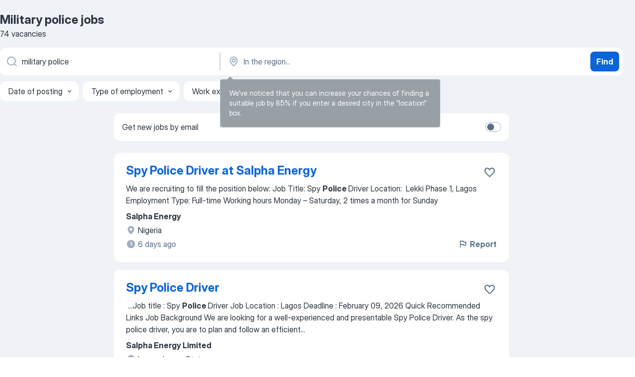

--- FILE ---
content_type: text/html
request_url: https://ng.jooble.org/jobs-military-police
body_size: 95444
content:
<!DOCTYPE html><html lang="en" xmlns="http://www.w3.org/1999/xhtml"><head><meta charset="utf-8"><link data-chunk="app" rel="stylesheet" href="/assets/app.fcd04f6cd55f4a15e104.css"><link data-chunk="SERP" rel="stylesheet" href="/assets/SERP.04657a1bc3acf7120258.css"><meta name="viewport" content="width=device-width,initial-scale=1.0,maximum-scale=5" /><meta property="og:site_name" content="Jooble" /><meta property="og:locale" content="en" /><meta property="og:type" content="website" /><meta name="msvalidate.01" content="4E93DB804C5CCCD5B3AFF7486D4B2757" /><meta name="format-detection" content="telephone=no"><link rel="preconnect" href="https://www.googletagmanager.com" /><link rel="preconnect" href="https://www.google-analytics.com" /><link rel="dns-prefetch" href="https://www.google.com" /><link rel="dns-prefetch" href="https://apis.google.com" /><link rel="dns-prefetch" href="https://connect.facebook.net" /><link rel="dns-prefetch" href="https://www.facebook.com" /><link href="https://data-ng.jooble.org/assets/fonts/inter-display.css" rel="stylesheet"><link href="https://data-ng.jooble.org/assets/fonts/segoe.css" rel="stylesheet"><link rel="apple-touch-icon" href="/assets/images/favicon/ua/apple-touch-icon.png?v=4" /><link rel="apple-touch-icon" sizes="57x57" href="/assets/images/favicon/ua/apple-touch-icon-57x57.png?v=4" /><link rel="apple-touch-icon" sizes="60x60" href="/assets/images/favicon/ua/apple-touch-icon-60x60.png?v=4" /><link rel="apple-touch-icon" sizes="72x72" href="/assets/images/favicon/ua/apple-touch-icon-72x72.png?v=4" /><link rel="apple-touch-icon" sizes="76x76" href="/assets/images/favicon/ua/apple-touch-icon-76x76.png?v=4" /><link rel="apple-touch-icon" sizes="114x114" href="/assets/images/favicon/ua/apple-touch-icon-114x114.png?v=4" /><link rel="apple-touch-icon" sizes="120x120" href="/assets/images/favicon/ua/apple-touch-icon-120x120.png?v=4" /><link rel="apple-touch-icon" sizes="144x144" href="/assets/images/favicon/ua/apple-touch-icon-144x144.png?v=4" /><link rel="apple-touch-icon" sizes="152x152" href="/assets/images/favicon/ua/apple-touch-icon-152x152.png?v=4" /><link rel="apple-touch-icon" sizes="180x180" href="/assets/images/favicon/ua/apple-touch-icon-180x180.png?v=4" /><link rel="icon" type="image/png" sizes="16x16" href="/assets/images/favicon/ua/favicon-16x16.png?v=4"><link rel="icon" type="image/png" sizes="32x32" href="/assets/images/favicon/ua/favicon-32x32.png?v=4"><link rel="icon" type="image/png" sizes="48x48" href="/assets/images/favicon/ua/android-chrome-48x48.png?v=4"><link rel="icon" type="image/png" sizes="96x96" href="/assets/images/favicon/ua/android-chrome-96x96.png?v=4"><link rel="icon" type="image/png" sizes="144x144" href="/assets/images/favicon/ua/android-chrome-144x144.png?v=4"><link rel="icon" type="image/png" sizes="192x192" href="/assets/images/favicon/ua/android-chrome-192x192.png?v=4"><link rel="icon" type="image/png" sizes="194x194" href="/assets/images/favicon/ua/favicon-194x194.png?v=4"><link rel="icon" type="image/png" sizes="256x256" href="/assets/images/favicon/ua/android-chrome-256x256.png?v=4"><link rel="icon" type="image/png" sizes="384x384" href="/assets/images/favicon/ua/android-chrome-384x384.png?v=4"><link rel="icon" type="image/png" sizes="512x512" href="/assets/images/favicon/ua/android-chrome-512x512.png?v=4"><link rel="shortcut icon" type="image/x-icon" href="/assets/images/favicon/ua/favicon-ua.ico?v=4"><link rel="icon" href="/assets/images/favicon/ua/icon.svg?v=4" sizes="any" type="image/svg+xml"><meta name="msapplication-tooltip" content="Jooble"><meta name="msapplication-config" content="/browserconfig.xml"><meta name="msapplication-TileColor" content="#ffffff"><meta name="msapplication-TileImage" content="/assets/images/favicon/ua/mstile-144x144.png?v=4"><meta name="theme-color" content="#ffffff"><meta name="ir-site-verification-token" content="-1337664224"><script type="text/javascript" charset="utf-8">(function(g,o){g[o]=g[o]||function(){(g[o]['q']=g[o]['q']||[]).push(arguments)},g[o]['t']=1*new Date})(window,'_googCsa'); </script><script>!function(){if('PerformanceLongTaskTiming' in window) {var g=window.__tti={e:[]};g.o = new PerformanceObserver(function(l){g.e = g.e.concat(l.getEntries())});g.o.observe({entryTypes:['longtask']})}}();</script><script>!function(){var e,t,n,i,r={passive:!0,capture:!0},a=new Date,o=function(){i=[],t=-1,e=null,f(addEventListener)},c=function(i,r){e||(e=r,t=i,n=new Date,f(removeEventListener),u())},u=function(){if(t>=0&&t<n-a){var r={entryType:"first-input",name:e.type,target:e.target,cancelable:e.cancelable,startTime:e.timeStamp,processingStart:e.timeStamp+t};i.forEach((function(e){e(r)})),i=[]}},s=function(e){if(e.cancelable){var t=(e.timeStamp>1e12?new Date:performance.now())-e.timeStamp;"pointerdown"==e.type?function(e,t){var n=function(){c(e,t),a()},i=function(){a()},a=function(){removeEventListener("pointerup",n,r),removeEventListener("pointercancel",i,r)};addEventListener("pointerup",n,r),addEventListener("pointercancel",i,r)}(t,e):c(t,e)}},f=function(e){["mousedown","keydown","touchstart","pointerdown"].forEach((function(t){return e(t,s,r)}))},p="hidden"===document.visibilityState?0:1/0;addEventListener("visibilitychange",(function e(t){"hidden"===document.visibilityState&&(p=t.timeStamp,removeEventListener("visibilitychange",e,!0))}),!0);o(),self.webVitals={firstInputPolyfill:function(e){i.push(e),u()},resetFirstInputPolyfill:o,get firstHiddenTime(){return p}}}();</script><title data-rh="true">Urgent! Military police jobs - January 2026 - 74 Military police vacancies - Jooble</title><link data-rh="true" rel="canonical" href="https://ng.jooble.org/jobs-military-police"/><link data-rh="true" hreflang="en-NG" rel="alternate" href="https://ng.jooble.org/jobs-military-police"/><meta data-rh="true" name="keywords" content="Military police jobs, jobs"/><meta data-rh="true" name="description" content="Apply for Military police jobs • Explore all 12.200+ current Jobs in Nigeria and abroad • Full-time, Temporary, and Part-time Jobs • Competitive salary • Job Email Alerts • Fast &amp; Free • Top employers • Military police jobs is easy to find • Start your new career right now!"/><meta data-rh="true" property="og:image" content="/assets/images/open_graph/og_image.png"/><meta data-rh="true" property="og:url" content="https://ng.jooble.org/jobs-military-police"/><meta data-rh="true" property="og:title" content="Urgent! Military police jobs - January 2026 - 74 Military police vacancies - Jooble"/><meta data-rh="true" property="og:description" content="Apply for Military police jobs • Explore all 12.200+ current Jobs in Nigeria and abroad • Full-time, Temporary, and Part-time Jobs • Competitive salary • Job Email Alerts • Fast &amp; Free • Top employers • Military police jobs is easy to find • Start your new career right now!"/><script data-rh="true" type="application/ld+json">{"@context":"https://schema.org","@type":"BreadcrumbList","itemListElement":[[{"@type":"ListItem","position":1,"item":{"@id":"https://ng.jooble.org","name":"Jobs"}},{"@type":"ListItem","position":2,"item":{"name":"Military police"}}]]}</script><script data-rh="true" type="application/ld+json">{"@context":"https://schema.org","@type":"ItemList","numberOfItems":74,"itemListElement":[[{"@type":"ListItem","position":1,"url":"https://ng.jooble.org/jdp/-3811078811921501884"},{"@type":"ListItem","position":2,"url":"https://ng.jooble.org/jdp/-2511840614006777530"},{"@type":"ListItem","position":3,"url":"https://ng.jooble.org/jdp/-1355598866530092966"},{"@type":"ListItem","position":4,"url":"https://ng.jooble.org/jdp/-6763371772638572133"},{"@type":"ListItem","position":5,"url":"https://ng.jooble.org/jdp/-3335826886910965768"},{"@type":"ListItem","position":6,"url":"https://ng.jooble.org/jdp/-8739875511640212475"},{"@type":"ListItem","position":7,"url":"https://ng.jooble.org/jdp/-6261994539885278523"},{"@type":"ListItem","position":8,"url":"https://ng.jooble.org/jdp/6399068725769078475"},{"@type":"ListItem","position":9,"url":"https://ng.jooble.org/jdp/-2641767653576829916"},{"@type":"ListItem","position":10,"url":"https://ng.jooble.org/jdp/4689123637719654968"},{"@type":"ListItem","position":11,"url":"https://ng.jooble.org/jdp/8775968052599770965"},{"@type":"ListItem","position":12,"url":"https://ng.jooble.org/jdp/7041507281462637453"},{"@type":"ListItem","position":13,"url":"https://ng.jooble.org/jdp/873276812934022475"},{"@type":"ListItem","position":14,"url":"https://ng.jooble.org/jdp/8852234634262053664"},{"@type":"ListItem","position":15,"url":"https://ng.jooble.org/jdp/-5032853501624142829"},{"@type":"ListItem","position":16,"url":"https://ng.jooble.org/jdp/-3541246551814462673"},{"@type":"ListItem","position":17,"url":"https://ng.jooble.org/jdp/2739440480495151248"},{"@type":"ListItem","position":18,"url":"https://ng.jooble.org/jdp/5259302998427122904"},{"@type":"ListItem","position":19,"url":"https://ng.jooble.org/jdp/-4522343475245555655"},{"@type":"ListItem","position":20,"url":"https://ng.jooble.org/jdp/3012162098357517005"},{"@type":"ListItem","position":21,"url":"https://ng.jooble.org/jdp/8799135419729838661"},{"@type":"ListItem","position":22,"url":"https://ng.jooble.org/jdp/-5622693771849527894"},{"@type":"ListItem","position":23,"url":"https://ng.jooble.org/jdp/7013607064514247849"},{"@type":"ListItem","position":24,"url":"https://ng.jooble.org/jdp/8632480391004504907"},{"@type":"ListItem","position":25,"url":"https://ng.jooble.org/jdp/421536497953062419"},{"@type":"ListItem","position":26,"url":"https://ng.jooble.org/jdp/-5047549532181199992"},{"@type":"ListItem","position":27,"url":"https://ng.jooble.org/jdp/-4190093729425280817"},{"@type":"ListItem","position":28,"url":"https://ng.jooble.org/jdp/-4397945662222198613"},{"@type":"ListItem","position":29,"url":"https://ng.jooble.org/jdp/2950165617398578284"},{"@type":"ListItem","position":30,"url":"https://ng.jooble.org/jdp/-3966017442631442405"}]]}</script></head><body ondragstart="return false"><div id="app"><div class="zR2N9v"><div class="_1G2nM4"><div></div><div id="serpContainer" class="_0CG45k"><div class="+MdXgT"><header class="VavEB9"><div class="qD9dwK"><h1 class="_518B8Z">Military police jobs</h1><div company="p" class="cXVOTD">74 vacancies</div></div><div class=""><form class="CXE+FW" data-test-name="_searchForm"><div class="tXoMlu"><div class="kySr3o EIHqTW"><div class="H-KSNn"><div class="Y6LTZC RKazSn"><div class="_0vIToK"><svg class="BC4g2E abyhUO gexuVd kPZVKg"><use xlink:href="/assets/sprite.1oxueCVBzlo-hocQRlhy.svg#icon-magnifier-usage"></use></svg><input id="input_:R55j8h:" class="_2cXMBT aHpE4r _5sX2B+" placeholder="I&#x27;m looking for jobs..." type="text" spellcheck="false" name="keyword" autoComplete="off" autoCapitalize="off" data-test-name="_searchFormKeywordInput" aria-label="What position are you looking for?" value="military police"/></div></div></div></div><div class="kySr3o _9+Weu7"><div class="H-KSNn"><div class="Y6LTZC RKazSn"><div class="_0vIToK"><svg class="BC4g2E abyhUO gexuVd kPZVKg"><use xlink:href="/assets/sprite.1oxueCVBzlo-hocQRlhy.svg#icon-map_marker-usage"></use></svg><input id="tbRegion" class="_2cXMBT aHpE4r _5sX2B+" placeholder="In the region..." type="text" spellcheck="false" name="region" autoComplete="off" autoCapitalize="off" data-test-name="_searchFormRegionInput" aria-label="Indicate the city where you are looking for a job" value=""/></div></div></div></div></div><button type="submit" class="VMdYVt i6dNg1 oUsVL7 xVPKbj ZuTpxY">Find</button></form></div><div class="p7hDF8"><div class="apmZrt" data-test-name="_smartTagsFilter" role="region" aria-label="Filters"><button type="button" class="wYznI5"><span class="_1apRDx">Date of posting</span><svg class="KaSFrq DuJhnH GM7Sgs _398Jb4"><use xlink:href="/assets/sprite.1oxueCVBzlo-hocQRlhy.svg#icon-chevron_down-usage"></use></svg></button><button type="button" class="wYznI5"><span class="_1apRDx">Type of employment</span><svg class="KaSFrq DuJhnH GM7Sgs _398Jb4"><use xlink:href="/assets/sprite.1oxueCVBzlo-hocQRlhy.svg#icon-chevron_down-usage"></use></svg></button><button type="button" class="wYznI5"><span class="_1apRDx">Work experience</span><svg class="KaSFrq DuJhnH GM7Sgs _398Jb4"><use xlink:href="/assets/sprite.1oxueCVBzlo-hocQRlhy.svg#icon-chevron_down-usage"></use></svg></button><button type="button" class="wYznI5"><span class="_1apRDx">Employment type</span><svg class="KaSFrq DuJhnH GM7Sgs _398Jb4"><use xlink:href="/assets/sprite.1oxueCVBzlo-hocQRlhy.svg#icon-chevron_down-usage"></use></svg></button><button type="button" class="wYznI5"><span class="_1apRDx">Salary</span><svg class="KaSFrq DuJhnH GM7Sgs _398Jb4"><use xlink:href="/assets/sprite.1oxueCVBzlo-hocQRlhy.svg#icon-chevron_down-usage"></use></svg></button></div></div></header><div class="y+s7YY"><div class="Amjssv"><main class="toVmC+" role="main"><div class="NeCPdn" id="topBarContainer"><div class="dKIuea"><div class="pfddcp xPgV1+"><div class="Z7rxKJ"><span class="ahUpuK">Get new jobs by email</span><div class="rV3P9b H6hBvI RDT4pD seXaaO"><input id="SubscriptionSwitcher" type="checkbox" tabindex="-1" aria-label="SubscriptionSwitcher"/><label for="SubscriptionSwitcher" tabindex="0" role="switch" aria-checked="false" data-focus-target="SubscriptionSwitcher"><span data-switch="pill" data-caption="false"><span data-switch="round"></span></span></label></div></div></div></div></div><div class="bXbgrv" id="serpContent"><div><div class="infinite-scroll-component__outerdiv"><div class="infinite-scroll-component ZbPfXY _serpContentBlock" style="height:auto;overflow:auto;-webkit-overflow-scrolling:touch"><div><ul class="kiBEcn"><li></li><li><div id="-3811078811921501884" data-test-name="_jobCard" class="+n4WEb rHG1ci"><div class="_9q4Aij"><h2 class="jA9gFS dUatPc"><a class="_8w9Ce2 tUC4Fj _6i4Nb0 wtCvxI job_card_link" target="_blank" href="https://ng.jooble.org/jdp/-3811078811921501884">Spy Police Driver at Salpha Energy</a></h2><div class="_5A-eEY"><div class="Bdpujj"><button type="button" class="ZapzXe _9WpygY XEfYdx JFkX+L vMdXr7 RNbuqd" data-test-name="jobFavoritesButton__-3811078811921501884" aria-label="Save the vacancy to favorites"><span class="H2e2t1 +gVFyQ"><svg class="KaSFrq JAzKjj _0ng4na"><use xlink:href="/assets/sprite.1oxueCVBzlo-hocQRlhy.svg#icon-heart_outline-usage"></use></svg></span></button></div></div></div><div><div class="QZH8mt"><div class="GEyos4"><span> We are recruiting to fill the position below:  
  Job Title: Spy </span><b>Police </b><span>Driver  
  Location:  Lekki Phase 1, Lagos 
Employment Type: Full-time 
Working hours Monday – Saturday, 2 times a month for Sunday 
</span></div><div class="rvi8+s"></div></div><div class="L4BhzZ wrapper__new_tags_design bLrJMm"><div class="j+648w"><button type="button" class="ZapzXe _9WpygY JFkX+L vMdXr7 _9ofHq7" data-test-name="_reportJobButtonSerp"><span class="H2e2t1 w87w0E"><svg class="KaSFrq xY3sEm _0ng4na cS9jE1"><use xlink:href="/assets/sprite.1oxueCVBzlo-hocQRlhy.svg#icon-flag-usage"></use></svg></span>Report</button></div><div class="E6E0jY"><div class="pXyhD4 VeoRvG"><div class="heru4z"><p class="z6WlhX" data-test-name="_companyName">Salpha Energy</p></div></div><div class="blapLw gj1vO6 fhg31q nxYYVJ" tabindex="-1"><svg class="BC4g2E c6AqqO gexuVd kE3ssB DlQ0Ty icon_gray_soft mdorqd"><use xlink:href="/assets/sprite.1oxueCVBzlo-hocQRlhy.svg#icon-map_marker_filled-usage"></use></svg><div class="caption NTRJBV">Nigeria</div></div><div class="blapLw gj1vO6 fhg31q fGYTou"><svg class="BC4g2E c6AqqO gexuVd kE3ssB DlQ0Ty icon_gray_soft jjtReA"><use xlink:href="/assets/sprite.1oxueCVBzlo-hocQRlhy.svg#icon-clock_filled-usage"></use></svg><div class="caption Vk-5Da">6 days ago</div></div></div></div></div></div></li><li><div id="-2511840614006777530" data-test-name="_jobCard" class="+n4WEb rHG1ci"><div class="_9q4Aij"><h2 class="jA9gFS dUatPc"><a class="_8w9Ce2 tUC4Fj _6i4Nb0 wtCvxI job_card_link" target="_blank" href="https://ng.jooble.org/jdp/-2511840614006777530">Spy Police Driver</a></h2><div class="_5A-eEY"><div class="Bdpujj"><button type="button" class="ZapzXe _9WpygY XEfYdx JFkX+L vMdXr7 RNbuqd" data-test-name="jobFavoritesButton__-2511840614006777530" aria-label="Save the vacancy to favorites"><span class="H2e2t1 +gVFyQ"><svg class="KaSFrq JAzKjj _0ng4na"><use xlink:href="/assets/sprite.1oxueCVBzlo-hocQRlhy.svg#icon-heart_outline-usage"></use></svg></span></button></div></div></div><div><div class="QZH8mt"><div class="GEyos4">&nbsp;...<span>Job title : Spy </span><b>Police </b><span>Driver 
 Job Location : Lagos  Deadline : February 09, 2026 Quick Recommended Links   Job Background  
  
 We are looking for a well-experienced and presentable Spy Police Driver.   
 As the spy police driver, you are to plan and follow an efficient</span>...&nbsp;</div><div class="rvi8+s"></div></div><div class="L4BhzZ wrapper__new_tags_design bLrJMm"><div class="j+648w"><button type="button" class="ZapzXe _9WpygY JFkX+L vMdXr7 _9ofHq7" data-test-name="_reportJobButtonSerp"><span class="H2e2t1 w87w0E"><svg class="KaSFrq xY3sEm _0ng4na cS9jE1"><use xlink:href="/assets/sprite.1oxueCVBzlo-hocQRlhy.svg#icon-flag-usage"></use></svg></span>Report</button></div><div class="E6E0jY"><div class="pXyhD4 VeoRvG"><div class="heru4z"><p class="z6WlhX" data-test-name="_companyName">Salpha Energy Limited</p></div></div><div class="blapLw gj1vO6 fhg31q nxYYVJ" tabindex="-1"><svg class="BC4g2E c6AqqO gexuVd kE3ssB DlQ0Ty icon_gray_soft mdorqd"><use xlink:href="/assets/sprite.1oxueCVBzlo-hocQRlhy.svg#icon-map_marker_filled-usage"></use></svg><div class="caption NTRJBV">Lagos, Lagos State</div></div><div class="blapLw gj1vO6 fhg31q fGYTou"><svg class="BC4g2E c6AqqO gexuVd kE3ssB DlQ0Ty icon_gray_soft jjtReA"><use xlink:href="/assets/sprite.1oxueCVBzlo-hocQRlhy.svg#icon-clock_filled-usage"></use></svg><div class="caption Vk-5Da">10 days ago</div></div></div></div></div></div></li><li><div id="-1355598866530092966" data-test-name="_jobCard" class="+n4WEb rHG1ci"><div class="_9q4Aij"><h2 class="jA9gFS dUatPc"><a class="_8w9Ce2 tUC4Fj _6i4Nb0 wtCvxI job_card_link" target="_blank" href="https://ng.jooble.org/jdp/-1355598866530092966">Spy Police Driver (Executive Driver)</a></h2><div class="_5A-eEY"><div class="Bdpujj"><button type="button" class="ZapzXe _9WpygY XEfYdx JFkX+L vMdXr7 RNbuqd" data-test-name="jobFavoritesButton__-1355598866530092966" aria-label="Save the vacancy to favorites"><span class="H2e2t1 +gVFyQ"><svg class="KaSFrq JAzKjj _0ng4na"><use xlink:href="/assets/sprite.1oxueCVBzlo-hocQRlhy.svg#icon-heart_outline-usage"></use></svg></span></button></div></div></div><div><div class="QZH8mt"><div class="GEyos4">&nbsp;...<span>: Hybrid
 Work Days: Monday - Saturday

Kaiglo is seeking a reliable, disciplined, and security-conscious Executive Driver (Spy </span><b>Police </b><span>background preferred) to support the daily transportation needs of the CEO. The ideal candidate must be professional, discreet, and</span>...&nbsp;</div><div class="rvi8+s"></div></div><div class="L4BhzZ wrapper__new_tags_design bLrJMm"><div class="j+648w"><button type="button" class="ZapzXe _9WpygY JFkX+L vMdXr7 _9ofHq7" data-test-name="_reportJobButtonSerp"><span class="H2e2t1 w87w0E"><svg class="KaSFrq xY3sEm _0ng4na cS9jE1"><use xlink:href="/assets/sprite.1oxueCVBzlo-hocQRlhy.svg#icon-flag-usage"></use></svg></span>Report</button><img src="/css/images/plogo/16943.gif" class="yUFQEM" aria-hidden="true" alt="dteCompanyLogo"/></div><div class="E6E0jY"><div class="pXyhD4 VeoRvG"><div class="heru4z"><p class="z6WlhX" data-test-name="_companyName">Kaiglo Online Store</p></div></div><div class="blapLw gj1vO6 fhg31q nxYYVJ" tabindex="-1"><svg class="BC4g2E c6AqqO gexuVd kE3ssB DlQ0Ty icon_gray_soft mdorqd"><use xlink:href="/assets/sprite.1oxueCVBzlo-hocQRlhy.svg#icon-map_marker_filled-usage"></use></svg><div class="caption NTRJBV">Ikeja, Lagos</div></div><div class="blapLw gj1vO6 fhg31q fGYTou"><svg class="BC4g2E c6AqqO gexuVd kE3ssB DlQ0Ty icon_gray_soft jjtReA"><use xlink:href="/assets/sprite.1oxueCVBzlo-hocQRlhy.svg#icon-clock_filled-usage"></use></svg><div class="caption Vk-5Da">2 days ago</div></div></div></div></div></div></li><li><div id="-6763371772638572133" data-test-name="_jobCard" class="+n4WEb rHG1ci"><div class="_9q4Aij"><h2 class="jA9gFS dUatPc"><a class="_8w9Ce2 tUC4Fj _6i4Nb0 wtCvxI job_card_link" target="_blank" href="https://ng.jooble.org/jdp/-6763371772638572133">Police Constables at Nigeria Police Force (NPF)</a></h2><div class="_5A-eEY"><div class="Bdpujj"><button type="button" class="ZapzXe _9WpygY XEfYdx JFkX+L vMdXr7 RNbuqd" data-test-name="jobFavoritesButton__-6763371772638572133" aria-label="Save the vacancy to favorites"><span class="H2e2t1 +gVFyQ"><svg class="KaSFrq JAzKjj _0ng4na"><use xlink:href="/assets/sprite.1oxueCVBzlo-hocQRlhy.svg#icon-heart_outline-usage"></use></svg></span></button></div></div></div><div><div class="QZH8mt"><div class="GEyos4">&nbsp;...<span>The Nigeria </span><b>Police </b><span>Force is the principal law enforcement agency in Nigeria. It has staff deployment across the 36 states of the country and the Federal Capital Territory (FCT). The command and control of the Nigeria Police Force is under the Inspector General of Police</span>...&nbsp;</div><div class="rvi8+s"></div></div><div class="L4BhzZ wrapper__new_tags_design bLrJMm"><div class="j+648w"><button type="button" class="ZapzXe _9WpygY JFkX+L vMdXr7 _9ofHq7" data-test-name="_reportJobButtonSerp"><span class="H2e2t1 w87w0E"><svg class="KaSFrq xY3sEm _0ng4na cS9jE1"><use xlink:href="/assets/sprite.1oxueCVBzlo-hocQRlhy.svg#icon-flag-usage"></use></svg></span>Report</button></div><div class="E6E0jY"><div class="blapLw gj1vO6 fhg31q nxYYVJ" tabindex="-1"><svg class="BC4g2E c6AqqO gexuVd kE3ssB DlQ0Ty icon_gray_soft mdorqd"><use xlink:href="/assets/sprite.1oxueCVBzlo-hocQRlhy.svg#icon-map_marker_filled-usage"></use></svg><div class="caption NTRJBV">Nigeria</div></div><div class="blapLw gj1vO6 fhg31q fGYTou"><svg class="BC4g2E c6AqqO gexuVd kE3ssB DlQ0Ty icon_gray_soft jjtReA"><use xlink:href="/assets/sprite.1oxueCVBzlo-hocQRlhy.svg#icon-clock_filled-usage"></use></svg><div class="caption Vk-5Da">a month ago</div></div></div></div></div></div></li><li><div id="-3335826886910965768" data-test-name="_jobCard" class="+n4WEb rHG1ci"><div class="_9q4Aij"><h2 class="jA9gFS dUatPc"><a class="_8w9Ce2 tUC4Fj _6i4Nb0 wtCvxI job_card_link" target="_blank" href="https://ng.jooble.org/jdp/-3335826886910965768">Security Manager</a></h2><div class="_5A-eEY"><div class="Bdpujj"><button type="button" class="ZapzXe _9WpygY XEfYdx JFkX+L vMdXr7 RNbuqd" data-test-name="jobFavoritesButton__-3335826886910965768" aria-label="Save the vacancy to favorites"><span class="H2e2t1 +gVFyQ"><svg class="KaSFrq JAzKjj _0ng4na"><use xlink:href="/assets/sprite.1oxueCVBzlo-hocQRlhy.svg#icon-heart_outline-usage"></use></svg></span></button></div></div></div><div><div class="QZH8mt"><div class="GEyos4">&nbsp;...<span>personnel. 

4. Stakeholder Community & Government Agency Engagement 

 Maintain strong working relationships with the Nigerian </span><b>Police Military </b><span>DSS Task Force Fire Service and other relevant security and regulatory agencies. 

 Support stakeholder and community-related</span>...&nbsp;</div><div class="rvi8+s"></div></div><div class="L4BhzZ wrapper__new_tags_design bLrJMm"><div class="j+648w"><button type="button" class="ZapzXe _9WpygY JFkX+L vMdXr7 _9ofHq7" data-test-name="_reportJobButtonSerp"><span class="H2e2t1 w87w0E"><svg class="KaSFrq xY3sEm _0ng4na cS9jE1"><use xlink:href="/assets/sprite.1oxueCVBzlo-hocQRlhy.svg#icon-flag-usage"></use></svg></span>Report</button></div><div class="E6E0jY"><div class="pXyhD4 VeoRvG"><div class="heru4z"><p class="z6WlhX" data-test-name="_companyName">BAP Energy Limited</p></div></div><div class="blapLw gj1vO6 fhg31q nxYYVJ" tabindex="-1"><svg class="BC4g2E c6AqqO gexuVd kE3ssB DlQ0Ty icon_gray_soft mdorqd"><use xlink:href="/assets/sprite.1oxueCVBzlo-hocQRlhy.svg#icon-map_marker_filled-usage"></use></svg><div class="caption NTRJBV">Lagos, Lagos State</div></div><div class="blapLw gj1vO6 fhg31q fGYTou"><svg class="BC4g2E c6AqqO gexuVd kE3ssB DlQ0Ty icon_gray_soft jjtReA"><use xlink:href="/assets/sprite.1oxueCVBzlo-hocQRlhy.svg#icon-clock_filled-usage"></use></svg><div class="caption Vk-5Da">7 days ago</div></div></div></div></div></div></li><li><div id="-8739875511640212475" data-test-name="_jobCard" class="+n4WEb rHG1ci"><div class="_9q4Aij"><h2 class="jA9gFS dUatPc"><a class="_8w9Ce2 tUC4Fj _6i4Nb0 wtCvxI job_card_link" target="_blank" href="https://ng.jooble.org/jdp/-8739875511640212475">Security Supervisor</a></h2><div class="_5A-eEY"><div class="Bdpujj"><button type="button" class="ZapzXe _9WpygY XEfYdx JFkX+L vMdXr7 RNbuqd" data-test-name="jobFavoritesButton__-8739875511640212475" aria-label="Save the vacancy to favorites"><span class="H2e2t1 +gVFyQ"><svg class="KaSFrq JAzKjj _0ng4na"><use xlink:href="/assets/sprite.1oxueCVBzlo-hocQRlhy.svg#icon-heart_outline-usage"></use></svg></span></button></div></div></div><div><div class="QZH8mt"><div class="GEyos4">&nbsp;...<span>Qualifications  
  
~ OND / HND / Bachelor's Degree in Criminology, Security Management, or a related field (or equivalent </span><b>military/police </b><span>experience).   
~35 years experience in private security, with at least 12 years in a supervisory role.   
~ Proven ability to</span>...&nbsp;</div><div class="rvi8+s"></div></div><div class="L4BhzZ wrapper__new_tags_design bLrJMm"><div class="j+648w"><button type="button" class="ZapzXe _9WpygY JFkX+L vMdXr7 _9ofHq7" data-test-name="_reportJobButtonSerp"><span class="H2e2t1 w87w0E"><svg class="KaSFrq xY3sEm _0ng4na cS9jE1"><use xlink:href="/assets/sprite.1oxueCVBzlo-hocQRlhy.svg#icon-flag-usage"></use></svg></span>Report</button></div><div class="E6E0jY"><div class="pXyhD4 VeoRvG"><div class="heru4z"><p class="z6WlhX" data-test-name="_companyName">ADKAN Services</p></div></div><div class="blapLw gj1vO6 fhg31q nxYYVJ" tabindex="-1"><svg class="BC4g2E c6AqqO gexuVd kE3ssB DlQ0Ty icon_gray_soft mdorqd"><use xlink:href="/assets/sprite.1oxueCVBzlo-hocQRlhy.svg#icon-map_marker_filled-usage"></use></svg><div class="caption NTRJBV">Abuja, FCT</div></div><div class="blapLw gj1vO6 fhg31q fGYTou"><svg class="BC4g2E c6AqqO gexuVd kE3ssB DlQ0Ty icon_gray_soft jjtReA"><use xlink:href="/assets/sprite.1oxueCVBzlo-hocQRlhy.svg#icon-clock_filled-usage"></use></svg><div class="caption Vk-5Da">2 days ago</div></div></div></div></div></div></li><li><div id="-6261994539885278523" data-test-name="_jobCard" class="+n4WEb rHG1ci"><div class="_9q4Aij"><h2 class="jA9gFS dUatPc"><a class="_8w9Ce2 tUC4Fj _6i4Nb0 wtCvxI job_card_link" target="_blank" href="https://ng.jooble.org/jdp/-6261994539885278523">Latest Vacancies at Lafarge Africa Plc</a></h2><div class="_5A-eEY"><div class="Bdpujj"><button type="button" class="ZapzXe _9WpygY XEfYdx JFkX+L vMdXr7 RNbuqd" data-test-name="jobFavoritesButton__-6261994539885278523" aria-label="Save the vacancy to favorites"><span class="H2e2t1 +gVFyQ"><svg class="KaSFrq JAzKjj _0ng4na"><use xlink:href="/assets/sprite.1oxueCVBzlo-hocQRlhy.svg#icon-heart_outline-usage"></use></svg></span></button></div></div></div><div><div class="QZH8mt"><div class="GEyos4">&nbsp;...<span>with thecommanders of Public Security Forces (PSF):

 Nigeria </span><b>Police </b><span>Force: Commissioner of Police; Assistant Inspector General(AIG)</span>...&nbsp;&nbsp;...<span>background

 Private Security experience (10 years minimum)
 </span><b>Military </b><span>(not essential)
 Police (not essential)
 Africa, ideally sub-</span>...&nbsp;</div><div class="rvi8+s"></div></div><div class="L4BhzZ wrapper__new_tags_design bLrJMm"><div class="j+648w"><button type="button" class="ZapzXe _9WpygY JFkX+L vMdXr7 _9ofHq7" data-test-name="_reportJobButtonSerp"><span class="H2e2t1 w87w0E"><svg class="KaSFrq xY3sEm _0ng4na cS9jE1"><use xlink:href="/assets/sprite.1oxueCVBzlo-hocQRlhy.svg#icon-flag-usage"></use></svg></span>Report</button></div><div class="E6E0jY"><div class="blapLw gj1vO6 fhg31q nxYYVJ" tabindex="-1"><svg class="BC4g2E c6AqqO gexuVd kE3ssB DlQ0Ty icon_gray_soft mdorqd"><use xlink:href="/assets/sprite.1oxueCVBzlo-hocQRlhy.svg#icon-map_marker_filled-usage"></use></svg><div class="caption NTRJBV">Ewekoro, Ogun</div></div><div class="blapLw gj1vO6 fhg31q fGYTou"><svg class="BC4g2E c6AqqO gexuVd kE3ssB DlQ0Ty icon_gray_soft jjtReA"><use xlink:href="/assets/sprite.1oxueCVBzlo-hocQRlhy.svg#icon-clock_filled-usage"></use></svg><div class="caption Vk-5Da">a month ago</div></div></div></div></div></div></li><li><div class="li6YgU" style="--ew-button-color:#F7F6F2;--ew-button-background-color:#014EFE"></div></li><li></li><li><div id="6399068725769078475" data-test-name="_jobCard" class="+n4WEb rHG1ci"><div class="_9q4Aij"><h2 class="jA9gFS dUatPc"><a class="_8w9Ce2 tUC4Fj _6i4Nb0 wtCvxI job_card_link" target="_blank" href="https://ng.jooble.org/jdp/6399068725769078475">Nigerian Army Signals (Geographic Information Systems Engineering)</a></h2><div class="_5A-eEY"><div class="Bdpujj"><button type="button" class="ZapzXe _9WpygY XEfYdx JFkX+L vMdXr7 RNbuqd" data-test-name="jobFavoritesButton__6399068725769078475" aria-label="Save the vacancy to favorites"><span class="H2e2t1 +gVFyQ"><svg class="KaSFrq JAzKjj _0ng4na"><use xlink:href="/assets/sprite.1oxueCVBzlo-hocQRlhy.svg#icon-heart_outline-usage"></use></svg></span></button></div></div></div><div><div class="QZH8mt"><div class="GEyos4">&nbsp;...<span>Lieutenant Colonel and equivalent or an Assistant Commissioner of </span><b>Police </b><span>and above who must hail from the applicant's state of origin.</span>...&nbsp;&nbsp;...<span>).   
 Must not have been convicted by any court of law. </span><b>Military </b><span>personnel applying must be free from any disciplinary case and</span>...&nbsp;</div><div class="rvi8+s"></div></div><div class="L4BhzZ wrapper__new_tags_design bLrJMm"><div class="j+648w"><button type="button" class="ZapzXe _9WpygY JFkX+L vMdXr7 _9ofHq7" data-test-name="_reportJobButtonSerp"><span class="H2e2t1 w87w0E"><svg class="KaSFrq xY3sEm _0ng4na cS9jE1"><use xlink:href="/assets/sprite.1oxueCVBzlo-hocQRlhy.svg#icon-flag-usage"></use></svg></span>Report</button></div><div class="E6E0jY"><div class="pXyhD4 VeoRvG"><div class="heru4z"><p class="z6WlhX" data-test-name="_companyName">Nigerian Army</p></div></div><div class="blapLw gj1vO6 fhg31q nxYYVJ" tabindex="-1"><svg class="BC4g2E c6AqqO gexuVd kE3ssB DlQ0Ty icon_gray_soft mdorqd"><use xlink:href="/assets/sprite.1oxueCVBzlo-hocQRlhy.svg#icon-map_marker_filled-usage"></use></svg><div class="caption NTRJBV">Lagos, Lagos State</div></div><div class="blapLw gj1vO6 fhg31q fGYTou"><svg class="BC4g2E c6AqqO gexuVd kE3ssB DlQ0Ty icon_gray_soft jjtReA"><use xlink:href="/assets/sprite.1oxueCVBzlo-hocQRlhy.svg#icon-clock_filled-usage"></use></svg><div class="caption Vk-5Da">18 days ago</div></div></div></div></div></div></li><li><div id="-2641767653576829916" data-test-name="_jobCard" class="+n4WEb rHG1ci"><div class="_9q4Aij"><h2 class="jA9gFS dUatPc"><a class="_8w9Ce2 tUC4Fj _6i4Nb0 wtCvxI job_card_link" target="_blank" href="https://ng.jooble.org/jdp/-2641767653576829916">Security Manager, Malaria and Neglected Tropical Diseases (MNTD), REACH</a></h2><div class="_5A-eEY"><div class="Bdpujj"><button type="button" class="ZapzXe _9WpygY XEfYdx JFkX+L vMdXr7 RNbuqd" data-test-name="jobFavoritesButton__-2641767653576829916" aria-label="Save the vacancy to favorites"><span class="H2e2t1 +gVFyQ"><svg class="KaSFrq JAzKjj _0ng4na"><use xlink:href="/assets/sprite.1oxueCVBzlo-hocQRlhy.svg#icon-heart_outline-usage"></use></svg></span></button></div></div></div><div><div class="QZH8mt"><div class="GEyos4">&nbsp;...<span>protocols.
 Liaison and Networking: Establish and maintain a strong network of contacts with local security authorities (e.g., </span><b>police, military)</b><span>, community leaders, and other NGO security focal points to ensure access to reliable security information.
 Travel</span>...&nbsp;</div><div class="rvi8+s"></div></div><div class="L4BhzZ wrapper__new_tags_design bLrJMm"><div class="j+648w"><button type="button" class="ZapzXe _9WpygY JFkX+L vMdXr7 _9ofHq7" data-test-name="_reportJobButtonSerp"><span class="H2e2t1 w87w0E"><svg class="KaSFrq xY3sEm _0ng4na cS9jE1"><use xlink:href="/assets/sprite.1oxueCVBzlo-hocQRlhy.svg#icon-flag-usage"></use></svg></span>Report</button></div><div class="E6E0jY"><div class="pXyhD4 VeoRvG"><div class="heru4z"><p class="z6WlhX" data-test-name="_companyName">PATH</p></div></div><div class="blapLw gj1vO6 fhg31q nxYYVJ" tabindex="-1"><svg class="BC4g2E c6AqqO gexuVd kE3ssB DlQ0Ty icon_gray_soft mdorqd"><use xlink:href="/assets/sprite.1oxueCVBzlo-hocQRlhy.svg#icon-map_marker_filled-usage"></use></svg><div class="caption NTRJBV">Abuja, FCT</div></div><div class="blapLw gj1vO6 fhg31q fGYTou"><svg class="BC4g2E c6AqqO gexuVd kE3ssB DlQ0Ty icon_gray_soft jjtReA"><use xlink:href="/assets/sprite.1oxueCVBzlo-hocQRlhy.svg#icon-clock_filled-usage"></use></svg><div class="caption Vk-5Da">4 days ago</div></div></div></div></div></div></li><li><div id="4689123637719654968" data-test-name="_jobCard" class="+n4WEb rHG1ci"><div class="_9q4Aij"><h2 class="jA9gFS dUatPc"><a class="_8w9Ce2 tUC4Fj _6i4Nb0 wtCvxI job_card_link" target="_blank" href="https://ng.jooble.org/jdp/4689123637719654968">French Translator</a></h2><div class="_5A-eEY"><div class="Bdpujj"><button type="button" class="ZapzXe _9WpygY XEfYdx JFkX+L vMdXr7 RNbuqd" data-test-name="jobFavoritesButton__4689123637719654968" aria-label="Save the vacancy to favorites"><span class="H2e2t1 +gVFyQ"><svg class="KaSFrq JAzKjj _0ng4na"><use xlink:href="/assets/sprite.1oxueCVBzlo-hocQRlhy.svg#icon-heart_outline-usage"></use></svg></span></button></div></div></div><div><div class="QZH8mt"><div class="GEyos4">&nbsp;...<span>without regard to race/ethnicity color religion sex sexual orientation gender identity national origin age disability marital status </span><b>military </b><span>veteran status unemployment status or any other status protected by law. Only electronic job submissions will be considered for</span>...&nbsp;</div><div class="rvi8+s"></div></div><div class="L4BhzZ wrapper__new_tags_design bLrJMm"><div class="j+648w"><button type="button" class="ZapzXe _9WpygY JFkX+L vMdXr7 _9ofHq7" data-test-name="_reportJobButtonSerp"><span class="H2e2t1 w87w0E"><svg class="KaSFrq xY3sEm _0ng4na cS9jE1"><use xlink:href="/assets/sprite.1oxueCVBzlo-hocQRlhy.svg#icon-flag-usage"></use></svg></span>Report</button></div><div class="E6E0jY"><div class="pXyhD4 VeoRvG"><div class="heru4z"><p class="z6WlhX" data-test-name="_companyName">S&amp;P Global</p></div></div><div class="blapLw gj1vO6 fhg31q nxYYVJ" tabindex="-1"><svg class="BC4g2E c6AqqO gexuVd kE3ssB DlQ0Ty icon_gray_soft mdorqd"><use xlink:href="/assets/sprite.1oxueCVBzlo-hocQRlhy.svg#icon-map_marker_filled-usage"></use></svg><div class="caption NTRJBV">Abuja, FCT</div></div><div class="blapLw gj1vO6 fhg31q fGYTou"><svg class="BC4g2E c6AqqO gexuVd kE3ssB DlQ0Ty icon_gray_soft jjtReA"><use xlink:href="/assets/sprite.1oxueCVBzlo-hocQRlhy.svg#icon-clock_filled-usage"></use></svg><div class="caption Vk-5Da">3 days ago</div></div></div></div></div></div></li><li><div id="8775968052599770965" data-test-name="_jobCard" class="+n4WEb rHG1ci"><div class="_9q4Aij"><h2 class="jA9gFS dUatPc"><a class="_8w9Ce2 tUC4Fj _6i4Nb0 wtCvxI job_card_link" target="_blank" href="https://ng.jooble.org/jdp/8775968052599770965">Applications Developer</a></h2><div class="_5A-eEY"><div class="Bdpujj"><button type="button" class="ZapzXe _9WpygY XEfYdx JFkX+L vMdXr7 RNbuqd" data-test-name="jobFavoritesButton__8775968052599770965" aria-label="Save the vacancy to favorites"><span class="H2e2t1 +gVFyQ"><svg class="KaSFrq JAzKjj _0ng4na"><use xlink:href="/assets/sprite.1oxueCVBzlo-hocQRlhy.svg#icon-heart_outline-usage"></use></svg></span></button></div></div></div><div><div class="QZH8mt"><div class="GEyos4">&nbsp;...<span>related medical conditions, sexual orientation, gender identity or expression, marital or domestic partnership status, age, veteran or </span><b>military </b><span>status, physical or mental disability, medical condition, genetic information, political / organizational affiliation, status as a</span>...&nbsp;</div><div class="rvi8+s"></div></div><div class="L4BhzZ wrapper__new_tags_design bLrJMm"><div class="j+648w"><button type="button" class="ZapzXe _9WpygY JFkX+L vMdXr7 _9ofHq7" data-test-name="_reportJobButtonSerp"><span class="H2e2t1 w87w0E"><svg class="KaSFrq xY3sEm _0ng4na cS9jE1"><use xlink:href="/assets/sprite.1oxueCVBzlo-hocQRlhy.svg#icon-flag-usage"></use></svg></span>Report</button></div><div class="E6E0jY"><div class="pXyhD4 VeoRvG"><div class="heru4z"><p class="z6WlhX" data-test-name="_companyName">Equinix</p></div></div><div class="blapLw gj1vO6 fhg31q nxYYVJ" tabindex="-1"><svg class="BC4g2E c6AqqO gexuVd kE3ssB DlQ0Ty icon_gray_soft mdorqd"><use xlink:href="/assets/sprite.1oxueCVBzlo-hocQRlhy.svg#icon-map_marker_filled-usage"></use></svg><div class="caption NTRJBV">Victoria Island, Lagos</div></div><div class="blapLw gj1vO6 fhg31q fGYTou"><svg class="BC4g2E c6AqqO gexuVd kE3ssB DlQ0Ty icon_gray_soft jjtReA"><use xlink:href="/assets/sprite.1oxueCVBzlo-hocQRlhy.svg#icon-clock_filled-usage"></use></svg><div class="caption Vk-5Da">6 days ago</div></div></div></div></div></div></li><li><div id="7041507281462637453" data-test-name="_jobCard" class="+n4WEb rHG1ci"><div class="_9q4Aij"><h2 class="jA9gFS dUatPc"><a class="_8w9Ce2 tUC4Fj _6i4Nb0 wtCvxI job_card_link" target="_blank" href="https://ng.jooble.org/jdp/7041507281462637453">Security Senior Supervisor</a></h2><div class="_5A-eEY"><div class="Bdpujj"><button type="button" class="ZapzXe _9WpygY XEfYdx JFkX+L vMdXr7 RNbuqd" data-test-name="jobFavoritesButton__7041507281462637453" aria-label="Save the vacancy to favorites"><span class="H2e2t1 +gVFyQ"><svg class="KaSFrq JAzKjj _0ng4na"><use xlink:href="/assets/sprite.1oxueCVBzlo-hocQRlhy.svg#icon-heart_outline-usage"></use></svg></span></button></div></div></div><div><div class="QZH8mt"><div class="GEyos4"><span> Qualification: 
 Applicant should be a seasoned industrial security practitioner and MUST have a degree with Five (5) years working experience in a private security company. 
 Ex- service men from Nigeria Armed Forces or Para </span><b>military </b><span>will be an added advantage. 
</span></div><div class="rvi8+s"></div></div><div class="L4BhzZ wrapper__new_tags_design bLrJMm"><div class="j+648w"><button type="button" class="ZapzXe _9WpygY JFkX+L vMdXr7 _9ofHq7" data-test-name="_reportJobButtonSerp"><span class="H2e2t1 w87w0E"><svg class="KaSFrq xY3sEm _0ng4na cS9jE1"><use xlink:href="/assets/sprite.1oxueCVBzlo-hocQRlhy.svg#icon-flag-usage"></use></svg></span>Report</button><img src="/css/images/plogo/27.gif" class="yUFQEM" aria-hidden="true" alt="dteCompanyLogo"/></div><div class="E6E0jY"><div class="pXyhD4 VeoRvG"><div class="heru4z"><p class="z6WlhX" data-test-name="_companyName">Amach Security Services</p></div></div><div class="blapLw gj1vO6 fhg31q nxYYVJ" tabindex="-1"><svg class="BC4g2E c6AqqO gexuVd kE3ssB DlQ0Ty icon_gray_soft mdorqd"><use xlink:href="/assets/sprite.1oxueCVBzlo-hocQRlhy.svg#icon-map_marker_filled-usage"></use></svg><div class="caption NTRJBV">Lagos, Lagos State</div></div><div class="blapLw gj1vO6 fhg31q fGYTou"><svg class="BC4g2E c6AqqO gexuVd kE3ssB DlQ0Ty icon_gray_soft jjtReA"><use xlink:href="/assets/sprite.1oxueCVBzlo-hocQRlhy.svg#icon-clock_filled-usage"></use></svg><div class="caption Vk-5Da">1 day ago</div></div></div></div></div></div></li><li><div id="873276812934022475" data-test-name="_jobCard" class="+n4WEb rHG1ci"><div class="_9q4Aij"><h2 class="jA9gFS dUatPc"><a class="_8w9Ce2 tUC4Fj _6i4Nb0 wtCvxI job_card_link" target="_blank" href="https://ng.jooble.org/jdp/873276812934022475">Driver</a></h2><div class="_5A-eEY"><div class="Bdpujj"><button type="button" class="ZapzXe _9WpygY XEfYdx JFkX+L vMdXr7 RNbuqd" data-test-name="jobFavoritesButton__873276812934022475" aria-label="Save the vacancy to favorites"><span class="H2e2t1 +gVFyQ"><svg class="KaSFrq JAzKjj _0ng4na"><use xlink:href="/assets/sprite.1oxueCVBzlo-hocQRlhy.svg#icon-heart_outline-usage"></use></svg></span></button></div></div></div><div><div class="QZH8mt"><div class="GEyos4">&nbsp;...<span>other questionable loads into the vehicles.   
 Do not accept unknown riders - particularly individuals carrying weapons, wearing </span><b>military </b><span>uniforms, or those linked to conflicts - inside Helen Keller vehicles.   
 Verify that passengers riding in Helen Keller vehicles</span>...&nbsp;</div><div class="rvi8+s"></div></div><div class="L4BhzZ wrapper__new_tags_design bLrJMm"><div class="j+648w"><button type="button" class="ZapzXe _9WpygY JFkX+L vMdXr7 _9ofHq7" data-test-name="_reportJobButtonSerp"><span class="H2e2t1 w87w0E"><svg class="KaSFrq xY3sEm _0ng4na cS9jE1"><use xlink:href="/assets/sprite.1oxueCVBzlo-hocQRlhy.svg#icon-flag-usage"></use></svg></span>Report</button></div><div class="E6E0jY"><div class="pXyhD4 VeoRvG"><div class="heru4z"><p class="z6WlhX" data-test-name="_companyName">Helen Keller International</p></div></div><div class="blapLw gj1vO6 fhg31q nxYYVJ" tabindex="-1"><svg class="BC4g2E c6AqqO gexuVd kE3ssB DlQ0Ty icon_gray_soft mdorqd"><use xlink:href="/assets/sprite.1oxueCVBzlo-hocQRlhy.svg#icon-map_marker_filled-usage"></use></svg><div class="caption NTRJBV">Adamawa State</div></div><div class="blapLw gj1vO6 fhg31q fGYTou"><svg class="BC4g2E c6AqqO gexuVd kE3ssB DlQ0Ty icon_gray_soft jjtReA"><use xlink:href="/assets/sprite.1oxueCVBzlo-hocQRlhy.svg#icon-clock_filled-usage"></use></svg><div class="caption Vk-5Da">8 days ago</div></div></div></div></div></div></li><li><div id="8852234634262053664" data-test-name="_jobCard" class="+n4WEb rHG1ci"><div class="_9q4Aij"><h2 class="jA9gFS dUatPc"><a class="_8w9Ce2 tUC4Fj _6i4Nb0 wtCvxI job_card_link" target="_blank" href="https://ng.jooble.org/jdp/8852234634262053664">Executive Driver</a></h2><div class="_5A-eEY"><div class="Bdpujj"><button type="button" class="ZapzXe _9WpygY XEfYdx JFkX+L vMdXr7 RNbuqd" data-test-name="jobFavoritesButton__8852234634262053664" aria-label="Save the vacancy to favorites"><span class="H2e2t1 +gVFyQ"><svg class="KaSFrq JAzKjj _0ng4na"><use xlink:href="/assets/sprite.1oxueCVBzlo-hocQRlhy.svg#icon-heart_outline-usage"></use></svg></span></button></div></div></div><div><div class="QZH8mt"><div class="GEyos4">&nbsp;...<span>Requirements 
 Minimum Educational Qualification: SSCE. 
 Experience: Minimum of 5 years of previous experience as an executive driver/spy </span><b>police.</b><span> 
 Skills and Competency: 
 Must be conversant with the Lagos State Road network system. 
 Must be a Spy Police. 
 Good</span>...&nbsp;</div><div class="rvi8+s"></div></div><div class="L4BhzZ wrapper__new_tags_design bLrJMm"><div class="j+648w"><button type="button" class="ZapzXe _9WpygY JFkX+L vMdXr7 _9ofHq7" data-test-name="_reportJobButtonSerp"><span class="H2e2t1 w87w0E"><svg class="KaSFrq xY3sEm _0ng4na cS9jE1"><use xlink:href="/assets/sprite.1oxueCVBzlo-hocQRlhy.svg#icon-flag-usage"></use></svg></span>Report</button></div><div class="E6E0jY"><div class="pXyhD4 VeoRvG"><div class="heru4z"><p class="z6WlhX" data-test-name="_companyName">HR Solution</p></div></div><div class="blapLw gj1vO6 fhg31q nxYYVJ" tabindex="-1"><svg class="BC4g2E c6AqqO gexuVd kE3ssB DlQ0Ty icon_gray_soft mdorqd"><use xlink:href="/assets/sprite.1oxueCVBzlo-hocQRlhy.svg#icon-map_marker_filled-usage"></use></svg><div class="caption NTRJBV">Ikoyi, Lagos</div></div><div class="blapLw gj1vO6 fhg31q fGYTou"><svg class="BC4g2E c6AqqO gexuVd kE3ssB DlQ0Ty icon_gray_soft jjtReA"><use xlink:href="/assets/sprite.1oxueCVBzlo-hocQRlhy.svg#icon-clock_filled-usage"></use></svg><div class="caption Vk-5Da">1 day ago</div></div></div></div></div></div></li><li><div id="-5032853501624142829" data-test-name="_jobCard" class="+n4WEb rHG1ci"><div class="_9q4Aij"><h2 class="jA9gFS dUatPc"><a class="_8w9Ce2 tUC4Fj _6i4Nb0 wtCvxI job_card_link" target="_blank" href="https://ng.jooble.org/jdp/-5032853501624142829">Project and Program Associate</a></h2><div class="_5A-eEY"><div class="Bdpujj"><button type="button" class="ZapzXe _9WpygY XEfYdx JFkX+L vMdXr7 RNbuqd" data-test-name="jobFavoritesButton__-5032853501624142829" aria-label="Save the vacancy to favorites"><span class="H2e2t1 +gVFyQ"><svg class="KaSFrq JAzKjj _0ng4na"><use xlink:href="/assets/sprite.1oxueCVBzlo-hocQRlhy.svg#icon-heart_outline-usage"></use></svg></span></button></div></div></div><div><div class="QZH8mt"><div class="GEyos4">&nbsp;...<span>related medical conditions, sexual orientation, gender identity or expression, marital or domestic partnership status, age, veteran or </span><b>military </b><span>status, physical or mental disability, medical condition, genetic information, political / organizational affiliation, status as a</span>...&nbsp;</div><div class="rvi8+s"></div></div><div class="L4BhzZ wrapper__new_tags_design bLrJMm"><div class="j+648w"><button type="button" class="ZapzXe _9WpygY JFkX+L vMdXr7 _9ofHq7" data-test-name="_reportJobButtonSerp"><span class="H2e2t1 w87w0E"><svg class="KaSFrq xY3sEm _0ng4na cS9jE1"><use xlink:href="/assets/sprite.1oxueCVBzlo-hocQRlhy.svg#icon-flag-usage"></use></svg></span>Report</button></div><div class="E6E0jY"><div class="pXyhD4 VeoRvG"><div class="heru4z"><p class="z6WlhX" data-test-name="_companyName">Equinix</p></div></div><div class="blapLw gj1vO6 fhg31q nxYYVJ" tabindex="-1"><svg class="BC4g2E c6AqqO gexuVd kE3ssB DlQ0Ty icon_gray_soft mdorqd"><use xlink:href="/assets/sprite.1oxueCVBzlo-hocQRlhy.svg#icon-map_marker_filled-usage"></use></svg><div class="caption NTRJBV">Victoria Island, Lagos</div></div><div class="blapLw gj1vO6 fhg31q fGYTou"><svg class="BC4g2E c6AqqO gexuVd kE3ssB DlQ0Ty icon_gray_soft jjtReA"><use xlink:href="/assets/sprite.1oxueCVBzlo-hocQRlhy.svg#icon-clock_filled-usage"></use></svg><div class="caption Vk-5Da">11 hours ago</div></div></div></div></div></div></li><li><div id="-3541246551814462673" data-test-name="_jobCard" class="+n4WEb rHG1ci"><div class="_9q4Aij"><h2 class="jA9gFS dUatPc"><a class="_8w9Ce2 tUC4Fj _6i4Nb0 wtCvxI job_card_link" target="_blank" href="https://ng.jooble.org/jdp/-3541246551814462673">Database Consultant</a></h2><div class="_5A-eEY"><div class="Bdpujj"><button type="button" class="ZapzXe _9WpygY XEfYdx JFkX+L vMdXr7 RNbuqd" data-test-name="jobFavoritesButton__-3541246551814462673" aria-label="Save the vacancy to favorites"><span class="H2e2t1 +gVFyQ"><svg class="KaSFrq JAzKjj _0ng4na"><use xlink:href="/assets/sprite.1oxueCVBzlo-hocQRlhy.svg#icon-heart_outline-usage"></use></svg></span></button></div></div></div><div><div class="QZH8mt"><div class="GEyos4">&nbsp;...<span>contention, etc. 
~ Experience in Shell/Perl/Python Scripting. 
~ Bachelor's degree in Computer science or equivalent professional or </span><b>military </b><span>experience. 
~ Must have two (2) active AWS certifications at the associate, professional or specialty certification offered by</span>...&nbsp;</div><div class="rvi8+s"></div></div><div class="L4BhzZ wrapper__new_tags_design bLrJMm"><div class="j+648w"><button type="button" class="ZapzXe _9WpygY JFkX+L vMdXr7 _9ofHq7" data-test-name="_reportJobButtonSerp"><span class="H2e2t1 w87w0E"><svg class="KaSFrq xY3sEm _0ng4na cS9jE1"><use xlink:href="/assets/sprite.1oxueCVBzlo-hocQRlhy.svg#icon-flag-usage"></use></svg></span>Report</button></div><div class="E6E0jY"><div class="pXyhD4 VeoRvG"><div class="heru4z"><p class="z6WlhX" data-test-name="_companyName">TUA</p></div></div><div class="blapLw gj1vO6 fhg31q nxYYVJ" tabindex="-1"><svg class="BC4g2E c6AqqO gexuVd kE3ssB DlQ0Ty icon_gray_soft mdorqd"><use xlink:href="/assets/sprite.1oxueCVBzlo-hocQRlhy.svg#icon-map_marker_filled-usage"></use></svg><div class="caption NTRJBV">Lagos, Lagos State</div></div><div class="blapLw gj1vO6 fhg31q fGYTou"><svg class="BC4g2E c6AqqO gexuVd kE3ssB DlQ0Ty icon_gray_soft jjtReA"><use xlink:href="/assets/sprite.1oxueCVBzlo-hocQRlhy.svg#icon-clock_filled-usage"></use></svg><div class="caption Vk-5Da">7 days ago</div></div></div></div></div></div></li><li><div id="2739440480495151248" data-test-name="_jobCard" class="+n4WEb rHG1ci"><div class="_9q4Aij"><h2 class="jA9gFS dUatPc"><a class="_8w9Ce2 tUC4Fj _6i4Nb0 wtCvxI job_card_link" target="_blank" href="https://ng.jooble.org/jdp/2739440480495151248">Driver</a></h2><div class="_5A-eEY"><div class="Bdpujj"><button type="button" class="ZapzXe _9WpygY XEfYdx JFkX+L vMdXr7 RNbuqd" data-test-name="jobFavoritesButton__2739440480495151248" aria-label="Save the vacancy to favorites"><span class="H2e2t1 +gVFyQ"><svg class="KaSFrq JAzKjj _0ng4na"><use xlink:href="/assets/sprite.1oxueCVBzlo-hocQRlhy.svg#icon-heart_outline-usage"></use></svg></span></button></div></div></div><div><div class="QZH8mt"><div class="GEyos4">&nbsp;...<span>Observe the manufacturer technical conditions of use for all vehicles 
 Report any accident immediately to line manager and the nearest </span><b>police </b><span>station for purpose of insurance claims 
 Assist in loading and off-loading, and fetching water 
 Ensure safety of vehicles</span>...&nbsp;</div><div class="rvi8+s"></div></div><div class="L4BhzZ wrapper__new_tags_design bLrJMm"><div class="j+648w"><button type="button" class="ZapzXe _9WpygY JFkX+L vMdXr7 _9ofHq7" data-test-name="_reportJobButtonSerp"><span class="H2e2t1 w87w0E"><svg class="KaSFrq xY3sEm _0ng4na cS9jE1"><use xlink:href="/assets/sprite.1oxueCVBzlo-hocQRlhy.svg#icon-flag-usage"></use></svg></span>Report</button></div><div class="E6E0jY"><div class="pXyhD4 VeoRvG"><div class="heru4z"><p class="z6WlhX" data-test-name="_companyName">Malaria Consortium</p></div></div><div class="blapLw gj1vO6 fhg31q nxYYVJ" tabindex="-1"><svg class="BC4g2E c6AqqO gexuVd kE3ssB DlQ0Ty icon_gray_soft mdorqd"><use xlink:href="/assets/sprite.1oxueCVBzlo-hocQRlhy.svg#icon-map_marker_filled-usage"></use></svg><div class="caption NTRJBV">Abuja, FCT</div></div><div class="blapLw gj1vO6 fhg31q fGYTou"><svg class="BC4g2E c6AqqO gexuVd kE3ssB DlQ0Ty icon_gray_soft jjtReA"><use xlink:href="/assets/sprite.1oxueCVBzlo-hocQRlhy.svg#icon-clock_filled-usage"></use></svg><div class="caption Vk-5Da">2 days ago</div></div></div></div></div></div></li><li><div id="5259302998427122904" data-test-name="_jobCard" class="+n4WEb rHG1ci"><div class="_9q4Aij"><h2 class="jA9gFS dUatPc"><a class="_8w9Ce2 tUC4Fj _6i4Nb0 wtCvxI job_card_link" target="_blank" href="https://ng.jooble.org/jdp/5259302998427122904">OSP Engineer</a></h2><div class="_5A-eEY"><div class="Bdpujj"><button type="button" class="ZapzXe _9WpygY XEfYdx JFkX+L vMdXr7 RNbuqd" data-test-name="jobFavoritesButton__5259302998427122904" aria-label="Save the vacancy to favorites"><span class="H2e2t1 +gVFyQ"><svg class="KaSFrq JAzKjj _0ng4na"><use xlink:href="/assets/sprite.1oxueCVBzlo-hocQRlhy.svg#icon-heart_outline-usage"></use></svg></span></button></div></div></div><div><div class="QZH8mt"><div class="GEyos4">&nbsp;...<span>related medical conditions, sexual orientation, gender identity or expression, marital or domestic partnership status, age, veteran or </span><b>military </b><span>status, physical or mental disability, medical condition, genetic information, political / organizational affiliation, status as a</span>...&nbsp;</div><div class="rvi8+s"></div></div><div class="L4BhzZ wrapper__new_tags_design bLrJMm"><div class="j+648w"><button type="button" class="ZapzXe _9WpygY JFkX+L vMdXr7 _9ofHq7" data-test-name="_reportJobButtonSerp"><span class="H2e2t1 w87w0E"><svg class="KaSFrq xY3sEm _0ng4na cS9jE1"><use xlink:href="/assets/sprite.1oxueCVBzlo-hocQRlhy.svg#icon-flag-usage"></use></svg></span>Report</button></div><div class="E6E0jY"><div class="pXyhD4 VeoRvG"><div class="heru4z"><p class="z6WlhX" data-test-name="_companyName">Equinix</p></div></div><div class="blapLw gj1vO6 fhg31q nxYYVJ" tabindex="-1"><svg class="BC4g2E c6AqqO gexuVd kE3ssB DlQ0Ty icon_gray_soft mdorqd"><use xlink:href="/assets/sprite.1oxueCVBzlo-hocQRlhy.svg#icon-map_marker_filled-usage"></use></svg><div class="caption NTRJBV">Victoria Island, Lagos</div></div><div class="blapLw gj1vO6 fhg31q fGYTou"><svg class="BC4g2E c6AqqO gexuVd kE3ssB DlQ0Ty icon_gray_soft jjtReA"><use xlink:href="/assets/sprite.1oxueCVBzlo-hocQRlhy.svg#icon-clock_filled-usage"></use></svg><div class="caption Vk-5Da">14 days ago</div></div></div></div></div></div></li><li><div id="-4522343475245555655" data-test-name="_jobCard" class="+n4WEb rHG1ci"><div class="_9q4Aij"><h2 class="jA9gFS dUatPc"><a class="_8w9Ce2 tUC4Fj _6i4Nb0 wtCvxI job_card_link" target="_blank" href="https://ng.jooble.org/jdp/-4522343475245555655">Admin Associate</a></h2><div class="_5A-eEY"><div class="Bdpujj"><button type="button" class="ZapzXe _9WpygY XEfYdx JFkX+L vMdXr7 RNbuqd" data-test-name="jobFavoritesButton__-4522343475245555655" aria-label="Save the vacancy to favorites"><span class="H2e2t1 +gVFyQ"><svg class="KaSFrq JAzKjj _0ng4na"><use xlink:href="/assets/sprite.1oxueCVBzlo-hocQRlhy.svg#icon-heart_outline-usage"></use></svg></span></button></div></div></div><div><div class="QZH8mt"><div class="GEyos4">&nbsp;...<span>telecommunication utilities. 

~ Handle immigration quota renewals and maintain expatriate workforce records. 

~ Coordinate with </span><b>police </b><span>and fire services for statutory compliance. 

 Financial & Administrative Support 
~ Manage petty cash, expense claims, and</span>...&nbsp;</div><div class="rvi8+s"></div></div><div class="L4BhzZ wrapper__new_tags_design bLrJMm"><div class="j+648w"><button type="button" class="ZapzXe _9WpygY JFkX+L vMdXr7 _9ofHq7" data-test-name="_reportJobButtonSerp"><span class="H2e2t1 w87w0E"><svg class="KaSFrq xY3sEm _0ng4na cS9jE1"><use xlink:href="/assets/sprite.1oxueCVBzlo-hocQRlhy.svg#icon-flag-usage"></use></svg></span>Report</button></div><div class="E6E0jY"><div class="pXyhD4 VeoRvG"><div class="heru4z"><p class="z6WlhX" data-test-name="_companyName">Tetra Maritime</p></div></div><div class="blapLw gj1vO6 fhg31q nxYYVJ" tabindex="-1"><svg class="BC4g2E c6AqqO gexuVd kE3ssB DlQ0Ty icon_gray_soft mdorqd"><use xlink:href="/assets/sprite.1oxueCVBzlo-hocQRlhy.svg#icon-map_marker_filled-usage"></use></svg><div class="caption NTRJBV">Apapa, Lagos</div></div><div class="blapLw gj1vO6 fhg31q fGYTou"><svg class="BC4g2E c6AqqO gexuVd kE3ssB DlQ0Ty icon_gray_soft jjtReA"><use xlink:href="/assets/sprite.1oxueCVBzlo-hocQRlhy.svg#icon-clock_filled-usage"></use></svg><div class="caption Vk-5Da">8 days ago</div></div></div></div></div></div></li><li><div id="3012162098357517005" data-test-name="_jobCard" class="+n4WEb rHG1ci"><div class="_9q4Aij"><h2 class="jA9gFS dUatPc"><a class="_8w9Ce2 tUC4Fj _6i4Nb0 wtCvxI job_card_link" target="_blank" href="https://ng.jooble.org/jdp/3012162098357517005">Security Operative</a></h2><div class="_5A-eEY"><div class="Bdpujj"><button type="button" class="ZapzXe _9WpygY XEfYdx JFkX+L vMdXr7 RNbuqd" data-test-name="jobFavoritesButton__3012162098357517005" aria-label="Save the vacancy to favorites"><span class="H2e2t1 +gVFyQ"><svg class="KaSFrq JAzKjj _0ng4na"><use xlink:href="/assets/sprite.1oxueCVBzlo-hocQRlhy.svg#icon-heart_outline-usage"></use></svg></span></button></div></div></div><div><div class="QZH8mt"><div class="GEyos4">&nbsp;...<span>operations, preferably in high-risk or high-profile company.   
 Ability to pass extensive background checks and drug testing.   
 Para-</span><b>military </b><span>or law enforcement experience is an advantage.   
 Age Range: 25 - 35 years. 
  Key Qualities:  
  
 Professionalism:</span>...&nbsp;</div><div class="rvi8+s"></div></div><div class="L4BhzZ wrapper__new_tags_design bLrJMm"><div class="j+648w"><button type="button" class="ZapzXe _9WpygY JFkX+L vMdXr7 _9ofHq7" data-test-name="_reportJobButtonSerp"><span class="H2e2t1 w87w0E"><svg class="KaSFrq xY3sEm _0ng4na cS9jE1"><use xlink:href="/assets/sprite.1oxueCVBzlo-hocQRlhy.svg#icon-flag-usage"></use></svg></span>Report</button></div><div class="E6E0jY"><div class="pXyhD4 VeoRvG"><div class="heru4z"><p class="z6WlhX" data-test-name="_companyName">Agary Pharmaceutical Limited</p></div></div><div class="blapLw gj1vO6 fhg31q nxYYVJ" tabindex="-1"><svg class="BC4g2E c6AqqO gexuVd kE3ssB DlQ0Ty icon_gray_soft mdorqd"><use xlink:href="/assets/sprite.1oxueCVBzlo-hocQRlhy.svg#icon-map_marker_filled-usage"></use></svg><div class="caption NTRJBV">Lagos, Lagos State</div></div><div class="blapLw gj1vO6 fhg31q fGYTou"><svg class="BC4g2E c6AqqO gexuVd kE3ssB DlQ0Ty icon_gray_soft jjtReA"><use xlink:href="/assets/sprite.1oxueCVBzlo-hocQRlhy.svg#icon-clock_filled-usage"></use></svg><div class="caption Vk-5Da">9 days ago</div></div></div></div></div></div></li><li><div id="8799135419729838661" data-test-name="_jobCard" class="+n4WEb rHG1ci"><div class="_9q4Aij"><h2 class="jA9gFS dUatPc"><a class="_8w9Ce2 tUC4Fj _6i4Nb0 wtCvxI job_card_link" target="_blank" href="https://ng.jooble.org/jdp/8799135419729838661">Project Coordinator Support</a></h2><div class="_5A-eEY"><div class="Bdpujj"><button type="button" class="ZapzXe _9WpygY XEfYdx JFkX+L vMdXr7 RNbuqd" data-test-name="jobFavoritesButton__8799135419729838661" aria-label="Save the vacancy to favorites"><span class="H2e2t1 +gVFyQ"><svg class="KaSFrq JAzKjj _0ng4na"><use xlink:href="/assets/sprite.1oxueCVBzlo-hocQRlhy.svg#icon-heart_outline-usage"></use></svg></span></button></div></div></div><div><div class="QZH8mt"><div class="GEyos4">&nbsp;...<span>Project Coordinator and providing con-textual information, through a sound knowledge of counterparts, parties, actors, authorities, and </span><b>military </b><span>groups, in different administrations/parties and governorates/districts in order to improve understanding and decision-making pro-</span>...&nbsp;</div><div class="rvi8+s"></div></div><div class="L4BhzZ wrapper__new_tags_design bLrJMm"><div class="j+648w"><button type="button" class="ZapzXe _9WpygY JFkX+L vMdXr7 _9ofHq7" data-test-name="_reportJobButtonSerp"><span class="H2e2t1 w87w0E"><svg class="KaSFrq xY3sEm _0ng4na cS9jE1"><use xlink:href="/assets/sprite.1oxueCVBzlo-hocQRlhy.svg#icon-flag-usage"></use></svg></span>Report</button></div><div class="E6E0jY"><div class="pXyhD4 VeoRvG"><div class="heru4z"><p class="z6WlhX" data-test-name="_companyName">Medecins Sans Frontieres</p></div></div><div class="blapLw gj1vO6 fhg31q nxYYVJ" tabindex="-1"><svg class="BC4g2E c6AqqO gexuVd kE3ssB DlQ0Ty icon_gray_soft mdorqd"><use xlink:href="/assets/sprite.1oxueCVBzlo-hocQRlhy.svg#icon-map_marker_filled-usage"></use></svg><div class="caption NTRJBV">Kebbi State</div></div><div class="blapLw gj1vO6 fhg31q fGYTou"><svg class="BC4g2E c6AqqO gexuVd kE3ssB DlQ0Ty icon_gray_soft jjtReA"><use xlink:href="/assets/sprite.1oxueCVBzlo-hocQRlhy.svg#icon-clock_filled-usage"></use></svg><div class="caption Vk-5Da">11 days ago</div></div></div></div></div></div></li><li><div id="-5622693771849527894" data-test-name="_jobCard" class="+n4WEb rHG1ci"><div class="_9q4Aij"><h2 class="jA9gFS dUatPc"><a class="_8w9Ce2 tUC4Fj _6i4Nb0 wtCvxI job_card_link" target="_blank" href="https://ng.jooble.org/jdp/-5622693771849527894">Field Collection Agent</a></h2><div class="_5A-eEY"><div class="Bdpujj"><button type="button" class="ZapzXe _9WpygY XEfYdx JFkX+L vMdXr7 RNbuqd" data-test-name="jobFavoritesButton__-5622693771849527894" aria-label="Save the vacancy to favorites"><span class="H2e2t1 +gVFyQ"><svg class="KaSFrq JAzKjj _0ng4na"><use xlink:href="/assets/sprite.1oxueCVBzlo-hocQRlhy.svg#icon-heart_outline-usage"></use></svg></span></button></div></div></div><div><div class="QZH8mt"><div class="GEyos4">&nbsp;...<span>defaulted customers when necessary, following company procedures. 
 Establish and maintain good working relationships with local </span><b>police </b><span>authorities within the assigned LGA to support recovery of long overdue or fraudulent cases. 
 Report collection progress, field findings</span>...&nbsp;</div><div class="rvi8+s"></div></div><div class="L4BhzZ wrapper__new_tags_design bLrJMm"><div class="j+648w"><button type="button" class="ZapzXe _9WpygY JFkX+L vMdXr7 _9ofHq7" data-test-name="_reportJobButtonSerp"><span class="H2e2t1 w87w0E"><svg class="KaSFrq xY3sEm _0ng4na cS9jE1"><use xlink:href="/assets/sprite.1oxueCVBzlo-hocQRlhy.svg#icon-flag-usage"></use></svg></span>Report</button></div><div class="E6E0jY"><div class="pXyhD4 VeoRvG"><div class="heru4z"><p class="z6WlhX" data-test-name="_companyName">PALMPAY LIMITED</p></div></div><div class="blapLw gj1vO6 fhg31q nxYYVJ" tabindex="-1"><svg class="BC4g2E c6AqqO gexuVd kE3ssB DlQ0Ty icon_gray_soft mdorqd"><use xlink:href="/assets/sprite.1oxueCVBzlo-hocQRlhy.svg#icon-map_marker_filled-usage"></use></svg><div class="caption NTRJBV">Ibeju-Lekki, Lagos</div></div><div class="blapLw gj1vO6 fhg31q fGYTou"><svg class="BC4g2E c6AqqO gexuVd kE3ssB DlQ0Ty icon_gray_soft jjtReA"><use xlink:href="/assets/sprite.1oxueCVBzlo-hocQRlhy.svg#icon-clock_filled-usage"></use></svg><div class="caption Vk-5Da">15 days ago</div></div></div></div></div></div></li><li><div id="7013607064514247849" data-test-name="_jobCard" class="+n4WEb rHG1ci"><div class="_9q4Aij"><h2 class="jA9gFS dUatPc"><a class="_8w9Ce2 tUC4Fj _6i4Nb0 wtCvxI job_card_link" target="_blank" href="https://ng.jooble.org/jdp/7013607064514247849">Security Associate G6</a></h2><div class="_5A-eEY"><div class="Bdpujj"><button type="button" class="ZapzXe _9WpygY XEfYdx JFkX+L vMdXr7 RNbuqd" data-test-name="jobFavoritesButton__7013607064514247849" aria-label="Save the vacancy to favorites"><span class="H2e2t1 +gVFyQ"><svg class="KaSFrq JAzKjj _0ng4na"><use xlink:href="/assets/sprite.1oxueCVBzlo-hocQRlhy.svg#icon-heart_outline-usage"></use></svg></span></button></div></div></div><div><div class="QZH8mt"><div class="GEyos4">&nbsp;...<span>Bachelor's degree in Political Science, Security Management, International Relations, Security Studies/Criminology, Law Enforcement/</span><b>Policing,</b><span> Public Administration, Cybersecurity, or any other relevant field.   
 Experience:  Six or more years of progressively</span>...&nbsp;</div><div class="rvi8+s"></div></div><div class="L4BhzZ wrapper__new_tags_design bLrJMm"><div class="j+648w"><button type="button" class="ZapzXe _9WpygY JFkX+L vMdXr7 _9ofHq7" data-test-name="_reportJobButtonSerp"><span class="H2e2t1 w87w0E"><svg class="KaSFrq xY3sEm _0ng4na cS9jE1"><use xlink:href="/assets/sprite.1oxueCVBzlo-hocQRlhy.svg#icon-flag-usage"></use></svg></span>Report</button></div><div class="E6E0jY"><div class="pXyhD4 VeoRvG"><div class="heru4z"><p class="z6WlhX" data-test-name="_companyName">World Food Programme</p></div></div><div class="blapLw gj1vO6 fhg31q nxYYVJ" tabindex="-1"><svg class="BC4g2E c6AqqO gexuVd kE3ssB DlQ0Ty icon_gray_soft mdorqd"><use xlink:href="/assets/sprite.1oxueCVBzlo-hocQRlhy.svg#icon-map_marker_filled-usage"></use></svg><div class="caption NTRJBV">Borno State</div></div><div class="blapLw gj1vO6 fhg31q fGYTou"><svg class="BC4g2E c6AqqO gexuVd kE3ssB DlQ0Ty icon_gray_soft jjtReA"><use xlink:href="/assets/sprite.1oxueCVBzlo-hocQRlhy.svg#icon-clock_filled-usage"></use></svg><div class="caption Vk-5Da">9 days ago</div></div></div></div></div></div></li><li><div id="8632480391004504907" data-test-name="_jobCard" class="+n4WEb rHG1ci"><div class="_9q4Aij"><h2 class="jA9gFS dUatPc"><a class="_8w9Ce2 tUC4Fj _6i4Nb0 wtCvxI job_card_link" target="_blank" href="https://ng.jooble.org/jdp/8632480391004504907">Chief Security Officer</a></h2><div class="_5A-eEY"><div class="Bdpujj"><button type="button" class="ZapzXe _9WpygY XEfYdx JFkX+L vMdXr7 RNbuqd" data-test-name="jobFavoritesButton__8632480391004504907" aria-label="Save the vacancy to favorites"><span class="H2e2t1 +gVFyQ"><svg class="KaSFrq JAzKjj _0ng4na"><use xlink:href="/assets/sprite.1oxueCVBzlo-hocQRlhy.svg#icon-heart_outline-usage"></use></svg></span></button></div></div></div><div><div class="QZH8mt"><div class="GEyos4">&nbsp;...<span>Security Studies, Law Enforcement, or related field.   
 Minimum of 7 years' experience in corporate security, law enforcement, or </span><b>military </b><span>background.   
 Proven leadership and supervisory skills.   
 Strong knowledge of security systems, CCTV, and risk management.</span>...&nbsp;</div><div class="rvi8+s"></div></div><div class="L4BhzZ wrapper__new_tags_design bLrJMm"><div class="j+648w"><button type="button" class="ZapzXe _9WpygY JFkX+L vMdXr7 _9ofHq7" data-test-name="_reportJobButtonSerp"><span class="H2e2t1 w87w0E"><svg class="KaSFrq xY3sEm _0ng4na cS9jE1"><use xlink:href="/assets/sprite.1oxueCVBzlo-hocQRlhy.svg#icon-flag-usage"></use></svg></span>Report</button></div><div class="E6E0jY"><div class="pXyhD4 VeoRvG"><div class="heru4z"><p class="z6WlhX" data-test-name="_companyName">ADKAN Services</p></div></div><div class="blapLw gj1vO6 fhg31q nxYYVJ" tabindex="-1"><svg class="BC4g2E c6AqqO gexuVd kE3ssB DlQ0Ty icon_gray_soft mdorqd"><use xlink:href="/assets/sprite.1oxueCVBzlo-hocQRlhy.svg#icon-map_marker_filled-usage"></use></svg><div class="caption NTRJBV">Lagos, Lagos State</div></div><div class="blapLw gj1vO6 fhg31q fGYTou"><svg class="BC4g2E c6AqqO gexuVd kE3ssB DlQ0Ty icon_gray_soft jjtReA"><use xlink:href="/assets/sprite.1oxueCVBzlo-hocQRlhy.svg#icon-clock_filled-usage"></use></svg><div class="caption Vk-5Da">11 days ago</div></div></div></div></div></div></li><li><div id="421536497953062419" data-test-name="_jobCard" class="+n4WEb rHG1ci"><div class="_9q4Aij"><h2 class="jA9gFS dUatPc"><a class="_8w9Ce2 tUC4Fj _6i4Nb0 wtCvxI job_card_link" target="_blank" href="https://ng.jooble.org/jdp/421536497953062419">Security Operations Specialist</a></h2><div class="_5A-eEY"><div class="Bdpujj"><button type="button" class="ZapzXe _9WpygY XEfYdx JFkX+L vMdXr7 RNbuqd" data-test-name="jobFavoritesButton__421536497953062419" aria-label="Save the vacancy to favorites"><span class="H2e2t1 +gVFyQ"><svg class="KaSFrq JAzKjj _0ng4na"><use xlink:href="/assets/sprite.1oxueCVBzlo-hocQRlhy.svg#icon-heart_outline-usage"></use></svg></span></button></div></div></div><div><div class="QZH8mt"><div class="GEyos4">&nbsp;...<span>notifications of security and safety incidents, escalating issues as needed.   
 Investigate security and safety incidents and address </span><b>police </b><span>concerns when instructed.   
 Ensure proper conduct and behavior of security operatives at NBC sites.   
 Coordinate security</span>...&nbsp;</div><div class="rvi8+s"></div></div><div class="L4BhzZ wrapper__new_tags_design bLrJMm"><div class="j+648w"><button type="button" class="ZapzXe _9WpygY JFkX+L vMdXr7 _9ofHq7" data-test-name="_reportJobButtonSerp"><span class="H2e2t1 w87w0E"><svg class="KaSFrq xY3sEm _0ng4na cS9jE1"><use xlink:href="/assets/sprite.1oxueCVBzlo-hocQRlhy.svg#icon-flag-usage"></use></svg></span>Report</button></div><div class="E6E0jY"><div class="pXyhD4 VeoRvG"><div class="heru4z"><p class="z6WlhX" data-test-name="_companyName">Coca-Cola</p></div></div><div class="blapLw gj1vO6 fhg31q nxYYVJ" tabindex="-1"><svg class="BC4g2E c6AqqO gexuVd kE3ssB DlQ0Ty icon_gray_soft mdorqd"><use xlink:href="/assets/sprite.1oxueCVBzlo-hocQRlhy.svg#icon-map_marker_filled-usage"></use></svg><div class="caption NTRJBV">Abuja, FCT</div></div><div class="blapLw gj1vO6 fhg31q fGYTou"><svg class="BC4g2E c6AqqO gexuVd kE3ssB DlQ0Ty icon_gray_soft jjtReA"><use xlink:href="/assets/sprite.1oxueCVBzlo-hocQRlhy.svg#icon-clock_filled-usage"></use></svg><div class="caption Vk-5Da">10 days ago</div></div></div></div></div></div></li><li><div id="-5047549532181199992" data-test-name="_jobCard" class="+n4WEb rHG1ci"><div class="_9q4Aij"><h2 class="jA9gFS dUatPc"><a class="_8w9Ce2 tUC4Fj _6i4Nb0 wtCvxI job_card_link" target="_blank" href="https://ng.jooble.org/jdp/-5047549532181199992">Security Officer II</a></h2><div class="_5A-eEY"><div class="Bdpujj"><button type="button" class="ZapzXe _9WpygY XEfYdx JFkX+L vMdXr7 RNbuqd" data-test-name="jobFavoritesButton__-5047549532181199992" aria-label="Save the vacancy to favorites"><span class="H2e2t1 +gVFyQ"><svg class="KaSFrq JAzKjj _0ng4na"><use xlink:href="/assets/sprite.1oxueCVBzlo-hocQRlhy.svg#icon-heart_outline-usage"></use></svg></span></button></div></div></div><div><div class="QZH8mt"><div class="GEyos4">&nbsp;...<span>recognized institution. 
 Professional Track (Ex-Servicemen): Must be an Ex-Serviceman not below the rank of Senior Inspector of </span><b>Police </b><span>or its equivalent in the Armed Forces. 
 Experience: At least three (3) years of post-qualification cognate experience in security</span>...&nbsp;</div><div class="rvi8+s"></div></div><div class="L4BhzZ wrapper__new_tags_design bLrJMm"><div class="j+648w"><button type="button" class="ZapzXe _9WpygY JFkX+L vMdXr7 _9ofHq7" data-test-name="_reportJobButtonSerp"><span class="H2e2t1 w87w0E"><svg class="KaSFrq xY3sEm _0ng4na cS9jE1"><use xlink:href="/assets/sprite.1oxueCVBzlo-hocQRlhy.svg#icon-flag-usage"></use></svg></span>Report</button></div><div class="E6E0jY"><div class="pXyhD4 VeoRvG"><div class="heru4z"><p class="z6WlhX" data-test-name="_companyName">Ritman University</p></div></div><div class="blapLw gj1vO6 fhg31q nxYYVJ" tabindex="-1"><svg class="BC4g2E c6AqqO gexuVd kE3ssB DlQ0Ty icon_gray_soft mdorqd"><use xlink:href="/assets/sprite.1oxueCVBzlo-hocQRlhy.svg#icon-map_marker_filled-usage"></use></svg><div class="caption NTRJBV">Ikot Ekpene, Akwa Ibom</div></div><div class="blapLw gj1vO6 fhg31q fGYTou"><svg class="BC4g2E c6AqqO gexuVd kE3ssB DlQ0Ty icon_gray_soft jjtReA"><use xlink:href="/assets/sprite.1oxueCVBzlo-hocQRlhy.svg#icon-clock_filled-usage"></use></svg><div class="caption Vk-5Da">1 day ago</div></div></div></div></div></div></li><li><div id="-4190093729425280817" data-test-name="_jobCard" class="+n4WEb rHG1ci"><div class="_9q4Aij"><h2 class="jA9gFS dUatPc"><a class="_8w9Ce2 tUC4Fj _6i4Nb0 wtCvxI job_card_link" target="_blank" href="https://ng.jooble.org/jdp/-4190093729425280817">Cloud Infrastructure Architect</a></h2><div class="_5A-eEY"><div class="Bdpujj"><button type="button" class="ZapzXe _9WpygY XEfYdx JFkX+L vMdXr7 RNbuqd" data-test-name="jobFavoritesButton__-4190093729425280817" aria-label="Save the vacancy to favorites"><span class="H2e2t1 +gVFyQ"><svg class="KaSFrq JAzKjj _0ng4na"><use xlink:href="/assets/sprite.1oxueCVBzlo-hocQRlhy.svg#icon-heart_outline-usage"></use></svg></span></button></div></div></div><div><div class="QZH8mt"><div class="GEyos4">&nbsp;...<span>product, and technical challenges. 

 Your Profile 
 Qualification and Experience 
~ BA/BS degree or 5+ years of professional or </span><b>military </b><span>experience. 
~5+ years of IT implementation experience. 
~ Two (2) active AWS Certification(s) at the associate, professional or</span>...&nbsp;</div><div class="rvi8+s"></div></div><div class="L4BhzZ wrapper__new_tags_design bLrJMm"><div class="j+648w"><button type="button" class="ZapzXe _9WpygY JFkX+L vMdXr7 _9ofHq7" data-test-name="_reportJobButtonSerp"><span class="H2e2t1 w87w0E"><svg class="KaSFrq xY3sEm _0ng4na cS9jE1"><use xlink:href="/assets/sprite.1oxueCVBzlo-hocQRlhy.svg#icon-flag-usage"></use></svg></span>Report</button></div><div class="E6E0jY"><div class="pXyhD4 VeoRvG"><div class="heru4z"><p class="z6WlhX" data-test-name="_companyName">TUA</p></div></div><div class="blapLw gj1vO6 fhg31q nxYYVJ" tabindex="-1"><svg class="BC4g2E c6AqqO gexuVd kE3ssB DlQ0Ty icon_gray_soft mdorqd"><use xlink:href="/assets/sprite.1oxueCVBzlo-hocQRlhy.svg#icon-map_marker_filled-usage"></use></svg><div class="caption NTRJBV">Lagos, Lagos State</div></div><div class="blapLw gj1vO6 fhg31q fGYTou"><svg class="BC4g2E c6AqqO gexuVd kE3ssB DlQ0Ty icon_gray_soft jjtReA"><use xlink:href="/assets/sprite.1oxueCVBzlo-hocQRlhy.svg#icon-clock_filled-usage"></use></svg><div class="caption Vk-5Da">7 days ago</div></div></div></div></div></div></li><li><div id="-4397945662222198613" data-test-name="_jobCard" class="+n4WEb rHG1ci"><div class="_9q4Aij"><h2 class="jA9gFS dUatPc"><a class="_8w9Ce2 tUC4Fj _6i4Nb0 wtCvxI job_card_link" target="_blank" href="https://ng.jooble.org/jdp/-4397945662222198613">Cloud Application Architect</a></h2><div class="_5A-eEY"><div class="Bdpujj"><button type="button" class="ZapzXe _9WpygY XEfYdx JFkX+L vMdXr7 RNbuqd" data-test-name="jobFavoritesButton__-4397945662222198613" aria-label="Save the vacancy to favorites"><span class="H2e2t1 +gVFyQ"><svg class="KaSFrq JAzKjj _0ng4na"><use xlink:href="/assets/sprite.1oxueCVBzlo-hocQRlhy.svg#icon-heart_outline-usage"></use></svg></span></button></div></div></div><div><div class="QZH8mt"><div class="GEyos4">&nbsp;...<span>availability. 

 Your Profile 
 Qualification and Experience 
~ BS level technical degree or 5+ years equivalent professional or </span><b>military </b><span>experience 
~5+ years of software development or application engineering with recent coding experience in two or more modern</span>...&nbsp;</div><div class="rvi8+s"></div></div><div class="L4BhzZ wrapper__new_tags_design bLrJMm"><div class="j+648w"><button type="button" class="ZapzXe _9WpygY JFkX+L vMdXr7 _9ofHq7" data-test-name="_reportJobButtonSerp"><span class="H2e2t1 w87w0E"><svg class="KaSFrq xY3sEm _0ng4na cS9jE1"><use xlink:href="/assets/sprite.1oxueCVBzlo-hocQRlhy.svg#icon-flag-usage"></use></svg></span>Report</button></div><div class="E6E0jY"><div class="pXyhD4 VeoRvG"><div class="heru4z"><p class="z6WlhX" data-test-name="_companyName">TUA</p></div></div><div class="blapLw gj1vO6 fhg31q nxYYVJ" tabindex="-1"><svg class="BC4g2E c6AqqO gexuVd kE3ssB DlQ0Ty icon_gray_soft mdorqd"><use xlink:href="/assets/sprite.1oxueCVBzlo-hocQRlhy.svg#icon-map_marker_filled-usage"></use></svg><div class="caption NTRJBV">Lagos, Lagos State</div></div><div class="blapLw gj1vO6 fhg31q fGYTou"><svg class="BC4g2E c6AqqO gexuVd kE3ssB DlQ0Ty icon_gray_soft jjtReA"><use xlink:href="/assets/sprite.1oxueCVBzlo-hocQRlhy.svg#icon-clock_filled-usage"></use></svg><div class="caption Vk-5Da">7 days ago</div></div></div></div></div></div></li><li><div id="2950165617398578284" data-test-name="_jobCard" class="+n4WEb rHG1ci"><div class="_9q4Aij"><h2 class="jA9gFS dUatPc"><a class="_8w9Ce2 tUC4Fj _6i4Nb0 wtCvxI job_card_link" target="_blank" href="https://ng.jooble.org/jdp/2950165617398578284">Primetime Service NOC (IP)</a></h2><div class="_5A-eEY"><div class="Bdpujj"><button type="button" class="ZapzXe _9WpygY XEfYdx JFkX+L vMdXr7 RNbuqd" data-test-name="jobFavoritesButton__2950165617398578284" aria-label="Save the vacancy to favorites"><span class="H2e2t1 +gVFyQ"><svg class="KaSFrq JAzKjj _0ng4na"><use xlink:href="/assets/sprite.1oxueCVBzlo-hocQRlhy.svg#icon-heart_outline-usage"></use></svg></span></button></div></div></div><div><div class="QZH8mt"><div class="GEyos4">&nbsp;...<span>related medical conditions, sexual orientation, gender identity or expression, marital or domestic partnership status, age, veteran or </span><b>military </b><span>status, physical or mental disability, medical condition, genetic information, political / organizational affiliation, status as a</span>...&nbsp;</div><div class="rvi8+s"></div></div><div class="L4BhzZ wrapper__new_tags_design bLrJMm"><div class="j+648w"><button type="button" class="ZapzXe _9WpygY JFkX+L vMdXr7 _9ofHq7" data-test-name="_reportJobButtonSerp"><span class="H2e2t1 w87w0E"><svg class="KaSFrq xY3sEm _0ng4na cS9jE1"><use xlink:href="/assets/sprite.1oxueCVBzlo-hocQRlhy.svg#icon-flag-usage"></use></svg></span>Report</button></div><div class="E6E0jY"><div class="pXyhD4 VeoRvG"><div class="heru4z"><p class="z6WlhX" data-test-name="_companyName">Equinix</p></div></div><div class="blapLw gj1vO6 fhg31q nxYYVJ" tabindex="-1"><svg class="BC4g2E c6AqqO gexuVd kE3ssB DlQ0Ty icon_gray_soft mdorqd"><use xlink:href="/assets/sprite.1oxueCVBzlo-hocQRlhy.svg#icon-map_marker_filled-usage"></use></svg><div class="caption NTRJBV">Lekki, Lagos</div></div><div class="blapLw gj1vO6 fhg31q fGYTou"><svg class="BC4g2E c6AqqO gexuVd kE3ssB DlQ0Ty icon_gray_soft jjtReA"><use xlink:href="/assets/sprite.1oxueCVBzlo-hocQRlhy.svg#icon-clock_filled-usage"></use></svg><div class="caption Vk-5Da">1 day ago</div></div></div></div></div></div></li><li><div id="-3966017442631442405" data-test-name="_jobCard" class="+n4WEb rHG1ci"><div class="_9q4Aij"><h2 class="jA9gFS dUatPc"><a class="_8w9Ce2 tUC4Fj _6i4Nb0 wtCvxI job_card_link" target="_blank" href="https://ng.jooble.org/jdp/-3966017442631442405">Field Collection Manager</a></h2><div class="_5A-eEY"><div class="Bdpujj"><button type="button" class="ZapzXe _9WpygY XEfYdx JFkX+L vMdXr7 RNbuqd" data-test-name="jobFavoritesButton__-3966017442631442405" aria-label="Save the vacancy to favorites"><span class="H2e2t1 +gVFyQ"><svg class="KaSFrq JAzKjj _0ng4na"><use xlink:href="/assets/sprite.1oxueCVBzlo-hocQRlhy.svg#icon-heart_outline-usage"></use></svg></span></button></div></div></div><div><div class="QZH8mt"><div class="GEyos4">&nbsp;...<span>system. 
 Retrieve devices or collateral from defaulted users following company procedures. 
 Maintain good relationships with local </span><b>police </b><span>authorities for long-overdue or fraudulent cases. 
 Report field activities, collection progress, and suspected fraud to the</span>...&nbsp;</div><div class="rvi8+s"></div></div><div class="L4BhzZ wrapper__new_tags_design bLrJMm"><div class="j+648w"><button type="button" class="ZapzXe _9WpygY JFkX+L vMdXr7 _9ofHq7" data-test-name="_reportJobButtonSerp"><span class="H2e2t1 w87w0E"><svg class="KaSFrq xY3sEm _0ng4na cS9jE1"><use xlink:href="/assets/sprite.1oxueCVBzlo-hocQRlhy.svg#icon-flag-usage"></use></svg></span>Report</button></div><div class="E6E0jY"><div class="pXyhD4 VeoRvG"><div class="heru4z"><p class="z6WlhX" data-test-name="_companyName">PALMPAY LIMITED</p></div></div><div class="blapLw gj1vO6 fhg31q nxYYVJ" tabindex="-1"><svg class="BC4g2E c6AqqO gexuVd kE3ssB DlQ0Ty icon_gray_soft mdorqd"><use xlink:href="/assets/sprite.1oxueCVBzlo-hocQRlhy.svg#icon-map_marker_filled-usage"></use></svg><div class="caption NTRJBV">Lagos, Lagos State</div></div><div class="blapLw gj1vO6 fhg31q fGYTou"><svg class="BC4g2E c6AqqO gexuVd kE3ssB DlQ0Ty icon_gray_soft jjtReA"><use xlink:href="/assets/sprite.1oxueCVBzlo-hocQRlhy.svg#icon-clock_filled-usage"></use></svg><div class="caption Vk-5Da">9 days ago</div></div></div></div></div></div></li></ul></div></div></div></div><div class="qWa-mP"><ul class="IuEQFz"><li class="weGQ-7"><a href="https://ng.jooble.org" class="zrKtGv button_simple button_size_M button_size_M_simple b-nCka f+3hKW "><svg class="BC4g2E c6AqqO GaJkmy Q8nh2j PWglxN"><use xlink:href="/assets/sprite.1oxueCVBzlo-hocQRlhy.svg#icon-chevron_down-usage"></use></svg><span class="ASRh9- caption_simple">Jobs</span></a></li><li class="weGQ-7"><a class="zrKtGv button_simple button_size_M button_size_M_simple b-nCka f+3hKW F+Aw68"><span class="ASRh9- caption_simple">Military police</span></a></li></ul><nav class="nb5cgS"><button type="button" class="LiPg6c yfjgmv">Popular requests<!-- --> <svg class="BC4g2E c6AqqO QjROls F6xL61"><use xlink:href="/assets/sprite.1oxueCVBzlo-hocQRlhy.svg#icon-chevron_down-usage"></use></svg></button><div class="sEQtgf yfjgmv"><div class="_3gzL2E"><p class="-fP9eP OfQwt4">Location<!-- --> </p><ul class="e9jkGq"><li class="i4VnEi"><a class="_4JVzOi" href="https://ng.jooble.org/jobs-military-police/Lagos%2C-Lagos-State">Lagos, Lagos State</a></li><li class="i4VnEi"><a class="_4JVzOi" href="https://ng.jooble.org/jobs-military-police/Abuja%2C-FCT">Abuja, FCT</a></li></ul></div><div class="_3gzL2E"><p class="-fP9eP OfQwt4">Similar Jobs<!-- --> </p><ul class="e9jkGq"><li class="i4VnEi"><a class="_4JVzOi" href="https://ng.jooble.org/jobs-traffic-police">traffic police</a></li><li class="i4VnEi"><a class="_4JVzOi" href="https://ng.jooble.org/jobs-military-officers-civilian">military officers civilian</a></li><li class="i4VnEi"><a class="_4JVzOi" href="https://ng.jooble.org/jobs-open-police-officer">open police officer</a></li><li class="i4VnEi"><a class="_4JVzOi" href="https://ng.jooble.org/jobs-police-inspector">police inspector</a></li><li class="i4VnEi"><a class="_4JVzOi" href="https://ng.jooble.org/jobs-military-civil">military civil</a></li><li class="i4VnEi"><a class="_4JVzOi" href="https://ng.jooble.org/jobs-police-records-officer">police records officer</a></li><li class="i4VnEi"><a class="_4JVzOi" href="https://ng.jooble.org/jobs-military-construction">military construction</a></li><li class="i4VnEi"><a class="_4JVzOi" href="https://ng.jooble.org/jobs-industrial-design-military">industrial design military</a></li><li class="i4VnEi"><a class="_4JVzOi" href="https://ng.jooble.org/jobs-ex-police">ex police</a></li><li class="i4VnEi"><a class="_4JVzOi" href="https://ng.jooble.org/jobs-police-supervisor">police supervisor</a></li></ul></div><div class="_3gzL2E"><p class="-fP9eP OfQwt4">Other Jobs<!-- --> </p><ul class="e9jkGq"><li class="i4VnEi"><a class="_4JVzOi" href="https://ng.jooble.org/jobs-international-ngo">international ngo</a></li><li class="i4VnEi"><a class="_4JVzOi" href="https://ng.jooble.org/jobs-no-experience">no experience</a></li><li class="i4VnEi"><a class="_4JVzOi" href="https://ng.jooble.org/jobs-part-time">part time</a></li><li class="i4VnEi"><a class="_4JVzOi" href="https://ng.jooble.org/jobs-private-school-teacher">private school teacher</a></li><li class="i4VnEi"><a class="_4JVzOi" href="https://ng.jooble.org/jobs-health-ngo">health ngo</a></li><li class="i4VnEi"><a class="_4JVzOi" href="https://ng.jooble.org/jobs-part-time-hotel">part time hotel</a></li><li class="i4VnEi"><a class="_4JVzOi" href="https://ng.jooble.org/jobs-supermarket">supermarket</a></li><li class="i4VnEi"><a class="_4JVzOi" href="https://ng.jooble.org/jobs-driver">driver</a></li><li class="i4VnEi"><a class="_4JVzOi" href="https://ng.jooble.org/jobs-ngo">ngo</a></li><li class="i4VnEi"><a class="_4JVzOi" href="https://ng.jooble.org/jobs-hospital-nurse">hospital nurse</a></li></ul></div><div class="_3gzL2E"><p class="-fP9eP OfQwt4">Find a job<!-- --> </p><ul class="e9jkGq"><li class="i4VnEi"><a class="_4JVzOi" href="https://ng.jooble.org/queries">Popular jobs</a></li><li class="i4VnEi"><a class="_4JVzOi" href="https://ng.jooble.org/top-regions">Job search by location</a></li></ul></div></div></nav></div></div></main></div></div></div></div><footer class="grNLAa hGCJ+h"><div class="_93Na0e"><div class="_648FO1"><svg class="BC4g2E abyhUO gexuVd"><use xlink:href="/assets/sprite.1oxueCVBzlo-hocQRlhy.svg#icon-jooble_text_black_logo-usage"></use></svg></div><div class="tb4LPc"><div class="WBjkaK"><p class="-DEO-m USbicF">About Jooble</p><ul class="e6WDED"><li class="M77+Ew"><a class="yLMOym" href="https://ng.jooble.org/info/about">About Jooble</a></li><li class="M77+Ew"><a class="yLMOym" href="https://help.jooble.org/en/support/home" target="_blank">Help Center</a></li><li class="M77+Ew"><a class="yLMOym" href="https://jooble.org/hiring" target="_blank">Careers</a></li></ul></div><div class="WBjkaK"><p class="-DEO-m USbicF">Partnership</p><ul class="e6WDED"><li class="M77+Ew"><span class="yLMOym">For ATS</span></li><li class="M77+Ew"><a class="yLMOym" href="https://ng.jooble.org/partner/ppc">Share Jobs</a></li></ul></div><div class="WBjkaK"><p class="-DEO-m USbicF">Additional</p><ul class="e6WDED"><li class="M77+Ew"><a class="yLMOym" href="https://ng.jooble.org/queries">Popular Searches</a></li><li class="M77+Ew"><a class="yLMOym" href="https://ng.jooble.org">Jobs in Nigeria</a></li><li class="M77+Ew"><a class="yLMOym" href="https://ng.jooble.org/info/terms">Terms of Service</a></li><li class="M77+Ew"><a class="yLMOym" href="https://ng.jooble.org/info/privacy" target="_blank">Privacy Policy</a></li><div class="WBjkaK"></div><li class="M77+Ew"><a class="yLMOym" href="https://fitly.work">Fitly</a></li></ul></div></div><div class="A7L+wF"><div><button aria-label="facebook" type="button" class="zrKtGv hP5eZr button_size_M _50WIqx WZt+6S _3FqP2- YWoRyP"><svg class="BC4g2E c6AqqO GaJkmy Q8nh2j PWglxN"><use xlink:href="/assets/sprite.1oxueCVBzlo-hocQRlhy.svg#icon-facebook-usage"></use></svg></button></div><div><button aria-label="instagram" type="button" class="zrKtGv hP5eZr button_size_M _50WIqx WZt+6S _3FqP2- YWoRyP"><svg class="BC4g2E c6AqqO GaJkmy Q8nh2j PWglxN"><use xlink:href="/assets/sprite.1oxueCVBzlo-hocQRlhy.svg#icon-instagram-usage"></use></svg></button></div><div><button aria-label="twitter" type="button" class="zrKtGv hP5eZr button_size_M _50WIqx WZt+6S _3FqP2- YWoRyP"><svg class="BC4g2E c6AqqO GaJkmy Q8nh2j PWglxN"><use xlink:href="/assets/sprite.1oxueCVBzlo-hocQRlhy.svg#icon-twitter-usage"></use></svg></button></div><div><button aria-label="linkedin" type="button" class="zrKtGv hP5eZr button_size_M _50WIqx WZt+6S _3FqP2- YWoRyP"><svg class="BC4g2E c6AqqO GaJkmy Q8nh2j PWglxN"><use xlink:href="/assets/sprite.1oxueCVBzlo-hocQRlhy.svg#icon-linkedin-usage"></use></svg></button></div></div><p class="HsRUcq">© <!-- -->2007<!-- -->-<!-- -->2026<!-- --> <a href="/" aria-label="Jooble">Jooble</a></p></div></footer></div><div class="c1KUpa Qgedi+" role="dialog" aria-label="Sidebar" aria-modal="false"><div class="Ux3epL" style="transform:translateX(105%);max-width:288px"><div class="_5QiviQ"><section class="LUpQWD"><button aria-label="Close the sidebar" type="button" class="_1LCFDZ _8XAyO5 ta-KVW d+1Vjj efjaFr"><svg class="BC4g2E c6AqqO GaJkmy KSrxyK"><use xlink:href="/assets/sprite.1oxueCVBzlo-hocQRlhy.svg#icon-cross-usage"></use></svg></button><div class="tmk-A6"><a class="RPYxWE" data-test-name="_logo" aria-label="go to main page" href="/"><svg class="KaSFrq cRIBcr DccpLx" data-test-name="_logoMobile" aria-hidden="true"><use xlink:href="/assets/sprite.1oxueCVBzlo-hocQRlhy.svg#icon-jooble_text_logo-usage"></use></svg></a><div class="gaAT+b XIShTL PuKu9L"><div class="_60jNvR">Sign up to access all features of our service</div><button type="button" class="VMdYVt i6dNg1 sGZShr xVPKbj gasMcI" data-test-name="_hamburgerCreateProfile">Sign up</button><button type="button" class="_1nnOqA F3IBiR _7Ekvuv f1l9v5 gasMcI" data-test-name="_hamburgerLogin">Log in</button></div><div class="bGukLa"></div><ul class="z7pNQS"><li><div data-test-name="hamburger_SERP" class="_1LCFDZ _8XAyO5 YFPypm gOcdd7 he4-zr"><span class=""><div class="q4-WVU"><svg class="KaSFrq JAzKjj axho1Y a5T8ra"><use xlink:href="/assets/sprite.1oxueCVBzlo-hocQRlhy.svg#icon-magnifier-usage"></use></svg>Job search</div></span></div></li><li><div data-test-name="hamburger_FAVORITES" class="_1LCFDZ _8XAyO5 YFPypm gOcdd7 he4-zr"><span class=""><div class="q4-WVU"><svg class="KaSFrq JAzKjj axho1Y a5T8ra"><use xlink:href="/assets/sprite.1oxueCVBzlo-hocQRlhy.svg#icon-heart_outline-usage"></use></svg>Favorites</div></span></div></li><li><div data-test-name="hamburger_CREATE_CV" class="_1LCFDZ _8XAyO5 YFPypm gOcdd7 he4-zr"><span class=""><div class="q4-WVU"><svg class="KaSFrq JAzKjj axho1Y a5T8ra"><use xlink:href="/assets/sprite.1oxueCVBzlo-hocQRlhy.svg#icon-file-usage"></use></svg>Create a CV<div class="zabvXg">New</div></div></span></div></li><li><div data-test-name="hamburger_SUBSCRIPTIONS" class="_1LCFDZ _8XAyO5 YFPypm gOcdd7 he4-zr"><span class=""><div class="q4-WVU"><svg class="KaSFrq JAzKjj axho1Y a5T8ra"><use xlink:href="/assets/sprite.1oxueCVBzlo-hocQRlhy.svg#icon-mail-usage"></use></svg>Subscriptions</div></span></div></li></ul></div></section></div></div><div style="opacity:0" class="ZiBUB0"></div></div><noscript><img height="1" width="1" style="display:none" src="https://www.facebook.com/tr?id=105024613572435&amp;ev=PageView&amp;noscript=1" alt=""/></noscript><div class="_9UR5gG"></div><div class="dcbeFB"></div><div class="HxkP1a"></div></div></div><script charset="UTF-8">window.__INITIAL_STATE__ = {"app":{"country":"NG","declensions":{},"designTestStyles":"","favoritesCounter":0,"isFirebasePushEnabled":false,"isMobileDevice":false,"isOfficeUser":false,"isOneTapDisabled":false,"oneClickFilters":[],"origin":"https:\u002F\u002Fng.jooble.org","totalSubscribersAmount":81466,"workTitles":{"en":"jobs"},"language":"en","htmlLang":"en","locales":{"en":{"crazyPopup.confirmEmailDescription":"Click on the link in the email we have just sent at {email}.","crazyPopup.receiveJobAlert":"Receive the latest job alert","crazyPopup.confirmEmailTitle":"Confirm your email","cvBuilder.experienceStartYear":"Start year","cvBuilder.pickTemplate":"Pick a unique template to stand out","cvBuilder.certificatesExample":"Example: Driving licence","cvBuilder.languageNative":"Native","cvBuilder.certificatesExpYear":"Expiration year","cvBuilder.skillsHint":"Skills hint for {jobTitles}","cvBuilder.languageFluent":"Fluent","cvBuilder.stepper.skills":"Skills","cvBuilder.replaceSuggest":"Replace","cvBuilder.prompts.generateSummary.systemContent":"You are a recruitment expert and you are fixing the CV","cvBuilder.educationSchoolEndYear":"End year (or expected end)","cvBuilder.contacts":"Contacts","cvBuilder.firstName":"First name","cvBuilder.certificatesNotExp":"Doesn’t expire","cvBuilder.addSuggest":"Add to CV","cvBuilder.cvNameMastery":"\"Mastery\"","cvBuilder.languageIntermediate":"Intermediate","cvBuilder.language":"Language of CV: {Language}","cvBuilder.personalInfo.subtitle":"Ensure your potential employer can contact you","cvBuilder.country":"Country","cvBuilder.addProficiency":"Add proficiency","cvBuilder.prompts.rephraseSummary.userContent":"Rewrite this text from first person. Write the result in {language} without additional descriptions. Text should be not more than 300 symbols and without. \\n\\n{text}","cvBuilder.clearSuggest":"Clear","cvBuilder.skillN":"Skill {n}","cvBuilder.skills":"Skills","cvBuilder.suggestLoading":"Working on it...","cvBuilder.cvTemplateAboutMe":"About me","cvBuilder.addSkill":"Add another skill","cvBuilder.summarySaveButton":"Save and download","cvBuilder.retrySuggest":"Retry","cvBuilder.languageBegginer":"Beginner","cvBuilder.fixSpelling":"Fix spelling","cvBuilder.present":"Present","cvBuilder.certificatesTitle":"Certificates","cvBuilder.prompts.generateExperience.systemContent":"You are a recruitment expert and you are fixing the CV","cvBuilder.prompts.fixSpelling.systemContent":"You are a recruitment specialist in creation a CV","cvBuilder.languageNoRating":"- No rating -","cvBuilder.languagesTitle":"Languages","cvBuilder.showFullAgreementButton":"Show all information","cvBuilder.selectedCv":"Selected","cvBuilder.prompts.fixSpelling.userContent":"Just correct spelling and grammar mistakes in this text and write the result in {language} without additional descriptions. \\n\\n{text}","cvBuilder.languageInput":"Language","cvBuilder.educationField":"Field of study","cvBuilder.addCertificateBtn":"Add another certificate","cvBuilder.lastName":"Last name","cvBuilder.educationSchoolStartYear":"Start year","cvBuilder.stepper.about":"About","cvBuilder.suggestHint":"\u003Cb\u003ENeed a hint?\u003C\u002Fb\u003E Get a draft to start with or add your text and use tools below to improve it.","cvBuilder.languageAdvanced":"Advanced","cvBuilder.agreement":"By clicking “Save and download” I consent to the collection, processing and use of my personal data, including my CV and contact details, for the following purposes: 1. Presentation of my candidacy to potential employers or recruiting agencies; 2. Contacting me for the purpose of offering jobs that may be of interest to me; 3. Transfer of my data to third parties, such as employers or recruitment agencies, to consider my candidacy for relevant positions.","cvBuilder.educationLevel":"Level of education","cvBuilder.summaryTitle":"Summary","cvBuilder.cvNameIdentity":"\"Identity\"","cvBuilder.prompts.generateSkills.systemContent":"You are a recruitment expert and you are fixing the CV","cvBuilder.stepper.education":"Education","cvBuilder.educationSubtitle":"We recommend to fill in your highest degree or qualification","cvBuilder.backButton":"Back","cvBuilder.experienceEndYear":"End year","cvBuilder.prompts.generateExperience.userContent":"For a CV file for an experience block write one short experience description template for {jobTitle}.Write 2-5 sentences as items. Write the result in {language}. Do not write title for this block of text","cvBuilder.skillsSubtitle":"List your 3-5 skills that an employer can appreciate","cvBuilder.fillExperience":"Fill experience to unlock CV hints","cvBuilder.workExpDesc":"Describe what did you do, your daily tasks and mention results you helped deliver.","cvBuilder.addLanguageBtn":"Add another language","cvBuilder.certificatesIssueYear":"Issue year","cvBuilder.prompts.generateSkills.userContent":"Based on job titles, previous experience and education write list of 10 2-3 words skills that person should add to his CV. Write results in {language}. Write only list of skills without addition text and punctuation as javascript array in valid json string format. Array example: [\"Skill 1\",\"Skills 2\",\"Skill 3\"] . \n\n{skillsData}","cvBuilder.prompts.generateSummary.userContent":"Based on job title, previous experience, education and skills write short summary 300 symbols max that person should add to his CV. Write results in {language}. Write only text with 300 symbols maximum. \\n\\n{summaryData}","cvBuilder.languageLevel":"Proficiency","cvBuilder.prompts.rephraseExperience.systemContent":"You are a {jobTitle}","cvBuilder.educationSchool":"School name","cvBuilder.prompts.rephraseSummary.systemContent":"You are a recruitment expert and you are fixing the CV","cvBuilder.jobTitle":"Job title","cvBuilder.certificatesDescription":"Description","cvBuilder.previewTitle":"Preview","cvBuilder.prompts.rephraseExperience.userContent":"Rewrite this text from first person. Write the result in {language} without additional descriptions. Text should be not more than 300 symbols and without {text}","cvBuilder.stepper.experience":"Experience","cvBuilder.certificatesInput":"Certification\u002Flicence name","cvBuilder.changeTemplate":"Change template","cvBuilder.suggestReady":"Your CV hint is ready","cvBuilder.getDraft":"Get a draft","cvBuilder.stillWorking":"I currently work here","cvBuilderPromotion.cvBanner.createCvIn5MinDesk":"Create professional CV for free in 5 minutes","cvBuilderPromotion.cvBanner.beReadyApplyDesk":"Be ready to apply in 5 minutes. Make professional CV","cvBuilderPromotion.labelNew":"New","cvBuilderPromotion.cvBanner.createProfessionalCvForFree":"Create professional CV for free in 2 minutes","cvBuilderPromotion.cvBanner.createCvButton":"Create CV","cvBuilderPromotion.sidebar.createCvTab":"Create a CV","cvBuilderPromotion.cvBanner.createCvForFree":"CV for free in 2 minutes","consent.recommendJobsByCVError":"Check the box to save and download your CV","consent.cvImprovementTips":"CV improvement tips","consent.dataProcessingFull":"By proceeding, I consent to the saving, processing, and use of my personal data, including my resume and contact details, for the following purposes: \u003Cul\u003E \u003Cli\u003EImproving Jooble search algorithms by using anonymized data.\u003C\u002Fli\u003E \u003Cli\u003EPresenting my candidacy to potential employers or recruitment agencies.\u003C\u002Fli\u003E \u003Cli\u003EContact me about job opportunities that may interest me.\u003C\u002Fli\u003E \u003C\u002Ful\u003E Your uploaded CV will be stored for 3 years or you can remove it in your Account Settings.","consent.showMoreButton":"Show more","consent.cvJobMatches":"CV-based job matches","consent.sendCVImprovementTipsError":"Check the box to save and download your CV","consent.letFindMyCV":"Let employers find my CV","consent.addMyCVToDatabase":"Add my CV to Jooble’s database so employers can find and contact me","consent.searchSuggestions":"Search suggestions","consent.recommendJobsByCV":"Recommend me jobs that match my CV","consent.sendCVImprovementTips":"Send me tips to improve my CV","hyperForceSubscription.totalSerpJobs":"See all {jobsAmount} jobs","hyperForceSubscription.emailsAccountConfirmationPrivacyPolicy":"Terms of service","hyperForceSubscription.successfullySubscribed":"You have successfully subscribed!","hyperForceSubscription.similarJobsSubtitleWithoutLocationHyperForce":"Subscribe for {query} job alert to unlock this job.","hyperForceSubscription.applyWithoutSubscription":"Apply without subscription","hyperForceSubscription.similarJobsList":"Jobs available now","hyperForceSubscription.subscriptionTitle":"Subscribe to apply","hyperForceSubscription.accountForYou":"We'll create an account for you to manage job alerts. Your data will be processed according to our {privacyPolicyLink} and {termsOfServiceLink}.","hyperForceSubscription.similarJobsSubtitleWithLocationHyperForce":"Subscribe for {query}, {location} job alert to unlock this job.","hyperForceSubscription.agreePrivacyPolicy":"Privacy Policy","hyperForceSubscription.jdGoAndApply":"go to the source site and apply for the job","jdpSimilarJobs.subtitleWithoutLocation":"Based on the {query} vacancy","jdpSimilarJobs.placeholder":"example@mail.com","jdpSimilarJobs.requiredEmailError":"Type your email","jdpSimilarJobs.modalTitle":"Do you want to receive more vacancies?","jdpSimilarJobs.subscribeButton":"Subscribe","jdpSimilarJobs.subtitleWithLocation":"Based on the {query} in {location} vacancy","jdpSimilarJobs.title":"Similar jobs that could be interesting for you","jdpSimilarJobs.showMoreJobs":"Show similar jobs","jdpSimilarJobs.invalidEmailError":"Please enter a valid email address","jdpSimilarJobs.modalSubtitle":"Subscribe and receive similar vacancies to \u003Cstrong\u003E{vacancy}\u003C\u002Fstrong\u003E. Be the first to apply!","mobileAppHamburger.neverMissJobsInApp":"Never miss new jobs in the app","preciseLocation.hideMap":"Hide map","preciseLocation.lookAtMap":"Look at map","preciseLocation.errorLoadMap":"Sorry for the inconvenience, an error has occurred.\r\nAsk once in a few minutes.","reportJob.optional":" (optional)","reportJob.froud":"It looks like a fraud or scam","reportJob.report":"Report","reportJob.otherProblemError":"Additional details are mandatory for this type of report","reportJob.incorrect":"It contains incorrect information","reportJob.other":"Other problem","reportJob.outdated":"It's expired or closed by employer","reportJob.otherProblemDetails":"Please, add some details about the problem","reportJob.contactSupportText":"We won’t be directly messaging you about it. If you need any further assistance, please","reportJob.weReceivedYourReport":"We received your report","reportJob.offensive":"It's offensive or discriminatory","reportJob.contactSupportLink":"contact customer support","reportJob.reportThisJob":"Report this job","reportJob.submit":"Send","reportJob.yourFeedbackHelpUs":"Your feedback helps us keep Jooble reliable and trustworthy.","geolocation.allowAccessToYourGeoLocation":"Allow Jooble to receive your location data","geolocation.allowAccessForSearchByYourGeoLocation":"To see jobs near you, enable access to location in your browser","feedback.complaint.success.caption":"Your message has been successfully sent. Thank you for helping to make Jooble better.","serp.searchForm.region":"Location","common.loginSMSProviderBroken":"Sorry, sign-in with phone number is not available at the moment. Please try again later","applyProcess.errorModalMessage":"We are already fixing the problem. As soon as everything works, your response will be sent to the employer.","navigation.authTitle":"Sign up to access all features of our service","errorPage.serverError":"Sorry, an error occurred. Try again in a few minutes.","hamburger.inOtherCountries":"Jooble in Other Countries","noResult.receiveNewJobsViaEmail":"Get new jobs by email","searchFilters.salary.higherThan":"Higher than {currency}{amount}","feedback.complaint.button":"Send","searchFilters.date.in3Days":"Last 3 days","favorites.vacancyWasDeleted":"The vacancy has been removed","errorPage.title404":"Error 404","applyProcess.uploadFileSizeError":"The size of the file should not exceed {size} MB","companySerp.searchForm.clear":"Clear","searchForm.cleanSearch":"Clear","fakeJdp.showMore":"Show more","cvBuilder.nextStepText":"Next Step","settings.yourProfileHasBeenHidden":"Your profile is currently hidden from employers","jdp.similarVacancies":"Similar Vacancies:","jdp.jobTypePartTime":"Part-time","applyProcess.createResumeWithBuilder":"Create your CV in 5 minutes","applyProcess.no":"No","stopRussiaText":"\u003Ch1\u003E\u003Cspan\u003EPutin - Hitler of the 21st century\u003C\u002Fspan\u003E\u003C\u002Fh1\u003E\r\n    \u003Cp\u003E\u003C\u002Fp\u003E\r\n    \u003Cp\u003E\r\n    When Germany forcibly annexed Austria in March 1938, many nations hoped that this would end. But then they start with the Czech Republic, Klaipeda region, and even after the attack on Poland, European politicians were looking for a diplomatic solution. Everyone knows how it ended.\r\n    \u003C\u002Fp\u003E\r\n    \u003Cp\u003E\r\n    Today, right in the center of Europe, there is a repetition of the events which we saw in the Second World War, for which all mankind is ashamed. Russia attacked Ukraine. At 5 am, residents throughout the country woke up from rocket attacks on military and civilian targets. They heard a howl of military sirens while trying to find the nearest bomb shelters. It’s unbelievable, but it’s happening right now, in a European country, almost 100 years after World War II.\r\n    \u003C\u002Fp\u003E\r\n    \u003Cp\u003E\r\n    If all of us don’t stop Russia, rockets could fall near your house tomorrow. Dictators won’t stop at nothing in their desire for power. Please go to the streets in your cities and demand real actions from your politicians. We do not need your sympathy, we need your help to stop the war, which may come to your home tomorrow.\r\n    \u003C\u002Fp\u003E\r\n    \u003Cp\u003E\r\n    Putin - Hitler of the 21st century\r\n    \u003C\u002Fp\u003E\r\n    Media:\r\n\t\u003Cbr\u003E\r\n\t\u003Cul\u003E\r\n\t\u003Cli\u003E\r\n    \u003Ca href=\"https:\u002F\u002Fwww.bbc.com\u002Fnews\u002Fworld-europe-60509493\"\u003EBBC Ukraine editor: There is no safe place any more\u003C\u002Fa\u003E\r\n\t\u003C\u002Fli\u003E\r\n\t\u003Cli\u003E\r\n    \u003Ca href=\"https:\u002F\u002Ft.me\u002Fukrainenowenglish\"\u003EUkraine NOW\u003C\u002Fa\u003E - The main verified source of official information about the current news in Ukraine.\r\n\t\u003C\u002Fli\u003E\r\n\t\u003C\u002Ful\u003E\r\n    \r\n    ","subscriptionModal.emailPlaceholder":"example@mail.com","applyProcess.youRespondedEarlier":"You have previously responded","alertView.searchForm.clear":"Clear","settings.addPhone":"Add phone number","serpFiltersAddRegion":"Add region","googleOneTapConfirmationModal.termsOfServiceAndPrivacyPolicy":"If you subscribe the Job Alerts, you agree to the {termsOfServiceLink} and {privacyPolicyLink}. You may cancel your Job Alerts subscription at any time.","voiceInput.supplement":"Add more","crazyPopup.invalidEmailError":"Please enter a valid email address","cvBuilder.educationLevel.incompleteHigher":"Incomplete higher education","subscriptions.jobRecommendationToggle":"Receive recommendations","subscribeWithRegionModal.unfortunatelyJoobleDidNotFindSuchACity":"Jooble could not find such location. Please perform a search again and make sure the city is spelled correctly.","alertView.searchForm.keyword":"Keywords","auth.passwordRecovery":"Password recovery","hamburger.favorites":"Favorite","subscriptions.subscribeToReceiveNewVacancies":"Subscribe to receive new vacancies via email","cvBuilder.createResume":"Create resume","formGenerator.maxError":"Enter number less than {count}","home.whatKindOfJobDoYouWantWork":"What position are you looking for?","googleOneTapConfirmationModal.title":"Get new jobs by email","applyProcess.title":"We've sent your CV!","createYourPassword.title":"Create Your Password","searchFilters.date.last24Hours":"Last 24 hours","subscriptions.receiveOnceAWeek":"Receive once a week","hamburger.companiesList":"List of companies","header.searchForm.youRecentlySearched":"Your recent searches","searchForm.vacancySearch":"Job search","cvBuilder.send":"Save","feedback.complaint.message.invalid":"Please enter a valid email address","applyProcess.emptyFieldError":" Please fill in the field","applyProcess.phoneOrEmailError":" Please enter your email or phone number","footer.fitly":"Fitly","auth.registration":"Registration","noResult.jobs":"Vacancies: {amount}","settings.profileAndSubscriptionsWillBeDeletedPermanently":"Your profile and subscriptions will be \u003Cspan\u003Epermanently deleted\u003C\u002Fspan\u003E.","cvBuilder.company":"Company","applyProcess.backToJobList":"Back to the list of vacancies","jdp.recommendationsList.similarVacancies":"Similar vacancies that may interest you","common.hidePassword":"Hide password","searchFilters.location.withinKilometers":"Within {radius} km","alertView.anotherResult":"Look for other search results","common.removeSubscription":"Delete subscription","alertView.searchForm.youRecentlySearched":"Your recent searches","subscriptions.stoppedAllSubscriptions":"Subscriptions are canceled","adverts.wherePostVacancy":"Where to post a vacancy","crazyPopup.spamHint":"If you do not receive the confirmation message a few minutes after creating the job alert, please check your Spam and Bulk folders. If the Job Alert is in your spam folder, select the confirmation message and click on \"This is not a Spam\" OR add manually Jooble EMAIL to your contacts, which will allow future messages from Jooble to get through your inbox.","subscribeWithRegionModal.cityPlaceholder":"Location","formGenerator.fieldMinLengthError":"Your response must be at least {count} symbols.","subscriptionWidget.submit":"Subscribe","subscribeModalSerp.successfullySubscribed":"You have successfully subscribed!","cvBuilder.noEducation":"No academic degree","applyProcess.forApplyWithYourResumeLogInToYourAccount":"To send resume for a vacancy \u003Cstrong\u003E«{keyword}»\u003C\u002Fstrong\u003E log in to your account","home.moreCities":"more locations","common.today":"today","personalJobPosting.subscribeAndReceiveNewVacanciesUponRequest":"Sign up and get new vacancies for {keyword} from more than {totalCrawledSite} job sites.","searchFilters.location.1":"Near me","applyProcess.fullNameError":"Please, enter your name and surname. At least 2 words","applies.emptyTitle":"You haven't applied for any jobs yet","subscriptions.addSubscription":"Add subscription","jdp.sendContacts":"Send contacts","footer.popularSearches":"Popular requests","noVacanciesFound":"Unfortunately, the search did not match any jobs.","hamburger.createProfile":"Create an account ","stopRussiaBannerText":"Support Ukraine during the russian invasion","common.weekly":"Weekly","auth.forgotPassword":"Forgot password?","footer.fitlyAISmartJobSearch":"Fitly - AI Smart Job Search","jobPosting.subscribeToTheVacanciesNewsletterAndYouWillReceiveAMessageAsSoonAsNewVacanciesAppear":"Subscribe to Jooble Job Alert and receive notifications as soon as new job openings appear.","recommendSubsToast.subsCanceledBody":"You will no longer receive new vacancies with  job recommendations","auth.signInAccount":"Sign in","settings.enterYourEmail":"Please, enter your email address","subscribeModalSerp.getHired":"Our subscribers get hired","applyProcess.consentTextWithPrivacy":"You are submitting your CV and application form to {companyName}. Potential employers or recruitment intermediaries may contact you directly using the contact information provided in your CV and application form. Please review {companyName}'s \u003Ca href={privacyPolicyUrl} target='_blank' rel='noopener noreferrer'\u003E\u003Cb\u003EPrivacy Policy\u003C\u002Fb\u003E\u003C\u002Fa\u003E.","cvBuilder.phonePlaceholder":"+234 123 45 67","subscriptions.jobRecommendationBody":"Additional emails with jobs popular among professionals like you","seoRegionTexts.hubHide":"hide","userMenu.settings":"Account Settings","serp.loadMore":"Load more","auth.reSendCode":"Send a message once again","serp.subscriptionToast":"Subscription is activated","subscribeModalSerp.continueWithGoogle":"Continue  with Google","formStatuses.vacancyClosed":"The vacancy was closed","subscriptions.restoreSubscriptions":"Renew the subscriptions","noResult.recommendationTip#6":"Try looking for {query} jobs without search filters  (about {count} vacancies found).","yourEmail":"E-mail address:","applyProcess.errorModalButtonText":"Back to vacancy","subscriptions.sendFeedback":"Send","jobPosting.didntFindASuitableVacancy":"Haven’t found a relevant job?","settings.createPassword":"Create password","searchForm.accordingToStatisticsFillingInTheCityFieldIncreasesTheChancesOfFindingASuitableVacancyOn":"We've noticed that you can increase your chances of finding a suitable job by \u003Cspan class=\"bold\"\u003E85%\u003C\u002Fspan\u003E if you  enter a desired city in the \"location\" box.","formGenerator.dateMinError":"Enter the date after {date}","subscribeWithRegionModal.accordingToStatisticsFillingInTheCityFieldIncreasesTheChancesOfFindingASuitableVacancyOn":"We've noticed that you can increase your chances of finding a suitable job by \u003Cspan class=\"bold\"\u003E85%\u003C\u002Fspan\u003E if you  enter a desired city in the \"location\" box.","auth.phoneConfirmation":"Phone number verification","header.notebook":"Favorites","auth.fromEasyApply.title":"What email address can the employer reach you at?","jdp.vacancyFrom":"Vacancy \u003Cb\u003E{current}\u003C\u002Fb\u003E from {total}","smOnceWeek":"once a week","companySerp.searchForm.youRecentlySearched":"Your recent searches","common.showMore":"Show more","applyProcess.tip#3":"Great! You’re on the right way. The more responses were send, the better the chances of successful job search.","common.showPassword":"Show password","subscriptions.comment":"Comment \u003Cspan\u003E(optional)\u003C\u002Fspan\u003E","regionInputPlaceholder":"Enter city, region or postcode","auth.or":"or","jdp.employerPrefersCallsFromCandidates":" Employer prefers to accept applications by phone","common.somethingWentWrong":"Something went wrong. Please, try again later","searchFilters.apply":"OK","serp.subscriptionModal":"Job Subscription Screen","jdp.backToJobList":"Back to the list of vacancies","applyProcess.joobleSentContacts":"Jooble has sent your contacts to the job:","searchFilters.location.miles":"{radius} mi","smOnceTwoDay":"once every 2 days","subscriptions.stopAllSubscriptions":"Stop all subscriptions","crazyPopup.youCanUnsubscribeAtAnyTime":"You can unsubscribe anytime.","subscriptions.updateLettersToggle":"Receive updates","common.enterPhoneNumber":"Enter phone number","common.backward":"back","applyProcess.shortServerErrorMessage":"Sorry, an error occurred","userMenu.completeProfile":"Сomplete profile","auth.mailVerificationError":"We couldn't subscribe you. Please check the spelling or try a different email.","userMenu.mySubscriptions":"My Job Alerts","cvBuilder.levelOfEducationPlaceholder":"Choose education degree","noResult.recommendationTip#5":"Try looking for {keyword} jobs within {allOverCountry} (about {count} vacancies found).","applyProcess.subscribe":"Subscribe","common.moreDetailsAction":"More info","smOnceThreeDay":"once every 3 days","jdp.pdfTitle":"Detailed job description is available in PDF","cvBuilder.educationalInstitution":"Educational institution","jobPosting.itsFree":"It is free!","personalJobPosting.youCanUnsubscribeAtAnyTime":"You can cancel your Job Alerts anytime.","applyProcess.orOneOfOptions":"or one of the options","jdp.swipeHintDesc":"Swipe left or right to switch between vacancies","uspOtherReason":"Other reason","jdp.saveVacancy":"Save","serp.searchForm.searchCaption":"Find Jobs","stopRussiaLinkText":"Stop World War III!","applyProcess.alreadyHaveAccount":"I already have Jooble account","jdp.jobTypeFullTime":"Full-time","cvBuilder.email":"Email","googleOneTapConfirmationModal.submit":"Receive new vacancies","cvBuilder.educationLevel.master":"Master","cvBuilder.education":"Education","cvBuilder.companyName":"Company name","feedback.complaint.email.placeholder":"example@mail.com","common.phoneNumberAlreadyTaken":"This phone number is already used in another profile","hamburger.logout":"Sign Out","hamburger.country":"Country","searchFilters.experience.0":"Any experience","header.searchFormLabel.region":"Indicate the city where you are looking for a job","tabBar.salary":"Salaries","applyProcess.reducedApplyFormComplience":"By replying, you accept \u003Ca href={termsUrl} target='_blank' \u003E the terms of use\u003C\u002Fa\u003Eand agree to \u003Ca href={policyUrl} target='_blank' \u003E the privacy policy\u003C\u002Fa\u003E.","auth.createProfileByPhone":"Create an account with phone number","subscriptions.vacanciesWhantToRecive":"What vacancies would you like to receive?","auth.createAccount":"Create one","userMenu.logout":"Sign Out","userMenu.emailIsNotVerified":"Email is not confirmed","applyProcess.minimumPasswordSymbols":"5 symbols minimum","crazyPopup.forThisClickOnTheLinkInTheLetter":"To confirm your account, click on the link in the email we have just sent at {email}","applyProcess.or":"or","jdp.tailorYourResume":"Tailor your resume","applyProcess.createPassword":" Create a password for your resume ","tabBar.chats":"Chats","cvBuilder.useItToAppyOnJooble":"Use it to apply on Jooble or download a PDF version in “My resumes”.","auth.loginByEmail":"Log in with email","cvBuilder.createdNewCv":"You've created a new CV!","favorites.emptyText":"Save appealing vacancies for later consideration","subscriptions.updateLettersBody":"Rare salary statistics, career tips, surveys, and Jooble updates","applyProcess.vacancyTitleAndCompanyName":"The {title} vacancy at {companyName}","common.getCodeAgainIn":"Get code again in {timeLeft}","common.save":"Save","home.moreThanSitesAmountVacanciesFromSitesAmountAvailableForYou":"More than {vacanciesAmount} vacancies across {sitesAmount} websites are available to you. Find your new job today.","searchFilters.location.2":"Remote job","searchFilters.other":"Other","common.no":"No","jdp.jobTypeInternship":"Internship","applyProcess.emptyPasswordError":"Please enter your password","voiceInput.placeholder":"Speak...","common.thisFieldIsRequired":"This field is required","subscriptions.doYouWantStopAllSubscriptions":"Do you want to stop all subscriptions?","applyProcess.saveCv":"Save and download","jobPosting.youCanUnsubscribeAnyTime":"You can cancel your Job Alerts anytime.","searchFilters.jobType.2":"Temporary","subscriptions.jobSubscriptions":"Job Subscriptions","searchFilters.experience.1":"No experience","common.understandably":"Ok, got it","header.searchForm.keyword":"I'm looking for jobs...","applies.goToTheSearch":"Go to search","serp.infoBlock.title":"{count} jobs found for {position}, {location}","applyProcess.tip#1":"Continue to apply to other vacancies. Companies usually respond within a week.","auth.notRememberPassword":"Forgot password","header.profile":"Profile","cvBuilder.educationLevel.average":"Secondary education","cvBuilder.whatSpecialtyYouReceive":"What specialization you obtained?","applyProcess.uploadFileTypeError":"Invalid File Type: {types}","applyProcess.thisFieldIsRequired":"This field is required","cvBuilder.describeWhatYourDailyDid":"Describe what did you do and your daily tasks. This is an important section for employers.","auth.incorrectPasswordError":"Wrong password","noResult.recommendationTip#4":"Please, make sure that location is written properly.","userMenu.myProfile":"My profile","applyProcess.phonePlaceholder":"Phone","crazyPopup.announcement":"Over {amount} candidates have already subscribed to Jooble's Job Alerts to get new relevant jobs.","tabBar.job-alerts":"Job alerts","common.months":"January;February;March;April;May;June;July;August;September;October;November;December","subscribeWithRegionModal.pleaseFillInCityFieldForMailing":"Please, type in the \"Location\" field, to receive more relevant positions","subscriptions.confirmEmailToGetNewVacancies":"Please, confirm your email address to receive new vacancies. We have sent a confirmation letter to {email}","applyProcess.requiredFileError":"No file selected","jdpr.jobInsightsDesc":"Rare salary statistics, career tips, surveys, and Jooble updates","noResult.unfortunatelyNoJobsFoundInRegion":"Location \"{region}\" is not found.","applyProcess.tip#4":"The response from the company should come within a few days. Do not stop, apply to other vacancies! ","stopRussiaBannerButton":"Make a donation","settings.canUseItToEnterViaEmail":"You can use it to log in with email","applyProcess.uploadFileEmptyError":"This file is empty.","jdp.seeContacts":"Contacts","cvBuilder.positionHeld":"Current position","auth.createPassword":" Create the password to track your applications","home.region":"Location","subscriptions.howOftenDoYouWantReceiveNewVacancies":"How often would you like to receive new vacancies?","subscriptions.subscriptionEdit":"Configure subscriptions","applies.title":"My applications","hamburger.helpCenter":"Help Center","applyProcess.threeReasonsToCreateResume":"Three reasons to create CV","auth.forgotYourPassword":"Forgot your password?","cvBuilder.nameOfTheInstitution":"Institution Name","auth.passwordLengthError":"The password should contain at least 5 characters","subscribeModalSerp.continueApply":"Continue","hamburger.closeSideMenu":"Close the sidebar","searchFilters.date.forAllTime":"All time","jobPosting.subscribeToTheNewsLetterAndReceiveVacanciesAccordingToYourRequest":"Subscribe and receive new vacancies according to your queries from more than {amount} job sites.","subscribeModalSerp.leaveYourEmail":"Leave your email to get similar opportunities","applyProcess.enter":"Sign in","uspFoundWithoutJooble":"Found a job in a different way","googleOneTapConfirmationModal.privacyPolicy":"Privacy Policy","searchFilters.location.title":"Employment type","jdp.brandedBannerFrom":"of","jdp.sendCv":"Send resume","home.popularJobsCategories":"Popular job categories {countryNameInD}","jobLabels.premium":"Premium","job.toBeOneOfTheFirstToRespond":"Be one of the first to apply","searchFilters.location.withinMiles":"Within {radius} mi","settings.youCanHideYourProfile":"You can hide your profile from employers and get back to it later instead","subscriptionModal.subscribe":"Subscribe","auth.sendLetter":"Restore My Password","cvBuilder.position":"Position","cvBuilder.previousPlaceOfWork":"Previous place of work","applyProcess.codeVerificationCaption":"We sent you an SMS with {code} code to your number: \u003Cb\u003E{phone}\u003C\u002Fb\u003E so that the employer may contact with you","settings.hideProfile":"Hide the profile","jobLabels.applyWithoutResume":"Application without a CV","cvBuilder.chooseYearOfIssue":"Choose year of graduation","errorPage.EasyApplyWentWrong.WeWillFixIt":"While we are fixing it, explore other jobs that might interest you","auth.skip":"Skip","common.hourly":"Hourly","subscribeModalSerp.dontMissTheNextOne":"Don't miss new jobs","cvBuilder.city":"City of residence","tabBar.profile":"Profile","header.searchForm.region":"In the region...","subscriptionModal.techError":"Something went wrong. Please, try again later","cvBuilder.emptyFullnameError":"Please enter your full name","voiceInput.error":"Voice identification error. Please repeat","jobPosting.invalidEmailError":"Email entered incorrectly","recommendSubsToast.subsCanceledTitle":"Job recommendation emails canceled","crazyPopup.no":"No","applies.emptyDescription":"Here will be collected all the vacancies for which you applied","common.subscribeToSimilarVacanciesModalAriaLabel":"Subscribe to get similar job postings","error.invalidEmailError":"Email entered incorrectly","settings.deleteProfile":"Delete","jdpr.manageAccount":"You can manage or unsubscribe at any time in your account","crazyPopup.emailPlaceholder.st542":"Please enter your email address","common.done":"Done","common.chooseOneOfTheOptions":"Choose one of the options","subscriptions.youHelpUsBecomeBetter":"You help us to become better","applyProcess.send":"Send","nearMe":"Near me","header.searchForm.clear":"Clear","auth.myPage":"My Account","hamburger.sideMenu":"Sidebar","applyProcess.emailPlaceholder":"E-mail","searchFilters.date.duringWeek":"Last 7 days","common.chooseFromTheList":"Choose from the list","header.goHome":"go to main page","noResult.unfortunatelyNoJobsWereFoundUponRequest":"Unfortunately, no matches found by the keyword \"{query}\".","auth.greeting":"Welcome to Jooble!","subscribeModalSerp.getSimilarJobs":"Get similar jobs to \u003Cb\u003E{keyword}\u003C\u002Fb\u003E, \u003Cb\u003E{location}\u003C\u002Fb\u003E and apply before others do","header.support":"Support","subscriptions.weCanSendNewJobsLessOften":"We can send new vacancies less frequently instead, so you don’t miss the suitable one!","applyProcess.subscribeForAlerts":"Subscribe to newsletter","serp.searchResults":"Search Results","subscriptions.city":"City","crazyPopup.getInTouchToKnowAboutNewVacancies":"Email me jobs like this","jdp.swipeVacaincies":"Swipe between job ads","createResumeTips.companyValuesCandidatesResume":"Companies value candidate CV","auth.minimumPasswordSymbols":"5 symbols minimum","formGenerator.fieldLimitError":"Your response must be no more than {count} symbols","auth.saveJobNotificationBeforeCreateAccount":"Create your account or login to save the vacancy.","jdp.moveToSite":"Go to {source}","jdp.jobPostedDate":"Vacancy posted {date}","header.supportUkraine":"Support Ukraine","cvBuilder.notIndicated":"Not indicated","searchFilters.jobType.4":"Internship","home.moreQueries":"more popular searches","searchFilters.salary.onlyWithSalary":"Only with a salary","applyProcess.subscribeForNewAlerts":"Subscribe to the new vacancies newsletter","cvBuilder.stepperText":"Step {current} from {from}","header.openApp":"Open app","errorPage.EasyApplyWentWrong.WentWrongText":"Oops! Something went wrong","cvBuilder.noWorkExperience":"Without work experience","noResult.allOverCountry":"the whole country","subscriptionConfirmModal.descriptionWithEmailProvider":"After subscription activation, you will receive job offers to your email address. To activate, please follow the link in the email we just sent you.","serp.searchForm.keyword":"Keywords","home.yourNewJobVacanciesThroughoutYourCountry":"\u003Cspan\u003EYour new job,\u003C\u002Fspan\u003E vacancies all over {country}","alertView.unfortunatelyAllNewVacanciesOnRequestHaveLostTheirRelevance":"Unfortunately all new vacancies on request {keyword} have lost their relevance.","auth.enter":"Log in","applies.footer":"We keep the history of your applies for 6 months. Older ones will be deleted","common.enterNewEmail":"Please, enter a new email","jdp.viewJobInPDF":"Apply","jdp.jobTypeForUkrainians":"Also for Ukrainians","jdp.jobTypeDefault":"Any","auth.invalidEmailOrPhoneError":"Wrong email address or phone number","common.menu":"Menu","cvBuilder.experience":"Work experience","cvBuilder.sendCvToEmail":"We will send your resume to your email","applyProcess.requiredEmailError":"Type your email","applyProcess.createPasswordToApplyProgress":" Create the password to track your applications","noResultSubscribeArea.youCanUnsubscribeAtAnyTime":"You can cancel your Job Alerts anytime.","alertView.mySubscriptions":"My Job Alerts","subscriptions.subscriptionsStopped":"Subscriptions stopped","personalJobPosting.title":"Personal vacancies subscription","serp.minimumSalaryPlaceholder":"Minimum salary","recommendSubsToast.subsNotInterestedBodyCommon":"You will no longer receive this job recommendation","recommendSubsToast.subsNotInterestedBody":"You will no longer receive  job recommendations for \u003Cb\u003E{keyword} in {region}\u003C\u002Fb\u003E","subscribeModalSerp.timesFaster":"{count}x faster","applies.amount":"{count, plural, one {# application} few {# applications} many {# applications} other {# applications}}","jdp.call":"Call","auth.createNewPasswordMessage":"To get an access to your profile create new password.","searchFilters.location.kilometers":"{radius} km","feedback.complaint.email.required":"This field is required","noResultSubscribeArea.subscribeToVacancyForThisRequest":"Activate your Job Alert for this position to be the first to receive new jobs to your email","favorites.emptyTitle":"You have no saved vacancies yet","settings.confirmEmailToReceiveVacancies":"Confirm the email address to receive new vacancies","cvBuilder.fullName":"Full name","cvBuilder.stillStudyingNow":"Still a student","createYourPassword.form.submit":"Save","feedback.complaint.caption":"If you think this job posting is no longer active, please contact us","createYourPassword.form.password.minLength.error":"Password must contain 5 or more characters.","jdp.jobTypeTemporary":"Temporary","subscriptions.nowYouWillReceiveEmailsOnceAWeek":"You will now receive your emails once a week","auth.loginByPhone":"Log in with phone number","serp.expiredJobCaption":"Unfortunately, this job is no longer available. You can check similar jobs or go back to search for other jobs.","settings.youProfileHasBeenDeleted":"The profile has been deleted","tabBar.search":"Search","hamburger.subscribe":"Subscribe","searchFilters.jobType.5":"Also for Ukrainians","feedback.complaint.message.required":"This field is required","common.scrollUp":"Go to the top of the page","contacts.seo.title":"Contacts","subscriptionWidget.title":"Email me jobs like this","searchFilters.jobType.0":"Any","personalJobPosting.emailPlaceholder":"Your email","cvBuilder.personalInfo":"Personal information","subscribeModalSerp.skipForNow":"Skip for now","header.helpUsStopWar":"Help us stop the war","auth.continue":"Continue","serp.searchForm.clear":"Clear","settings.weSentAnEmailForResetYourPassword":"We have sent an email with a link to reset your password to {email}","settings.email":"Email address","auth.save":"Save","subscriptions.restoreYourSubscriptionsForReceiveNewVacancies":"Renew your subscriptions to receive new vacancies via email","applyProcess.companiesCanSeeContacts":"I consent to transfer my CV to verified Jooble partners to receive job offers from other employers","cvBuilder.skillsAndAbilities":"Skills and abilities","searchFilters.location.4":"Exact location","common.yesItsCorrect":"Yes, show jobs","crazyPopup.requiredEmailError":"Type your email","serp.filters":"Filters","smOnceDay":"once a day","googleSubscriptionConfirmModal.continue":"Continue","auth.codeVerificationCountdown":"Send a message again in","subscriptionWidget.description":"Subscribe and receive new vacancies according to your queries from more than {amount} job sites.","cvBuilder.phone":"Phone number","applyProcess.chooseOneOfYourResumes":"Choose one of your resumes","jdp.moveTo":"Go to","auth.weSentYouEmailToResetPassword":"We will send a link to reset the password to your email address.","subscribeWithRegionModal.subscribeToVacancy":"New jobs subscription \u003Cspan\u003E\"{vacancy}\"\u003C\u002Fspan\u003E","subscriptions.emailForLetters":"Email address for job alerts","auth.openEmail":"Go to Inbox","auth.haveAccount":"Already have Jooble account?","feedback.complaint.message.label":"Your message","cvBuilder.cityYouLiveIn":"City you live in","noResult.recommendationTip#2":"Try using other or similar keywords.","applyProcess.consentTextWithPrivacyAndTerm":"You are submitting your CV and application form to {companyName}. Potential employers or recruitment intermediaries may contact you directly using the contact information provided in your CV and application form. Please review {companyName}'s \u003Ca href={termsOfUseUrl} target='_blank' rel='noopener noreferrer'\u003E\u003Cb\u003ETerms of Use\u003C\u002Fb\u003E\u003C\u002Fa\u003E and \u003Ca href={privacyPolicyUrl} target='_blank' rel='noopener noreferrer'\u003E\u003Cb\u003EPrivacy Policy\u003C\u002Fb\u003E\u003C\u002Fa\u003E.","subscriptions.howOftenDoWeSendSubscriptions":"How often should we send the alerts to you?","subscriptions.jobRecommendationTitle":"Job recommendations","subscribeWithRegionModal.save":"Save changes","subscribeByGoogle":"Continue with Google","subscriptionModal.subscribeByGoogle":"Subscribe via Google","cvBuilder.emailPlaceholder":"example@mail.com","hamburger.subscriptions":"Subscriptions","applyProcess.errorModalTitle":"It seems that an error occurred","formGenerator.fileSizeError":"Select file less than {count} Mb","job.new":"new","subscriptionConfirmModal.activate":"Activate subscription","favorites.jobsAmount":"{count, plural, one {# saved vacancy} few {# saved vacancies} many {# saved vacancies} other {# saved vacancies}}","errorPage.EasyApplyWentWrong.SignUp":"Sign up for our new job postings","subscriptions.subscribe":"Subscribe","alertView.searchForm.region":"Location","crazyPopup.subscribe":"Subscribe","feedback.complaint.success.title":"Your message was sent successfully","subscriptionModal.invalidEmailError":"Please enter a valid email address","applyProcess.phoneOrEmailPlaceholder":"Phone number or email","auth.requiredEmailError":"Please, enter your email","subscriptionModal.title":"Send me similar jobs","common.editText":"Edit","companySerp.searchForm.searchCaption":"Find Jobs","subscriptions.cityName":"City name","settings.telephone":"Phone number","settings.profileAndSubscriptionsWillBe":"Your profile and subscriptions will be","subscriptionWidget.requiredEmailError":"Type your email","jobPosting.ok":"OK","jdpr.consentsBlockTitle":"Which email notifications would you like to receive?","header.searchForm.searchCaption":"Find","awaySubscribeyourEmail.subscribeOnSimilarVacancies":" Subscribe to similar vacancies","common.codeFromMessage":"Message code","subscriptionWidget.tooltip.text":"Subscribe and receive new vacancies!","hamburger.login":"Login","auth.subscribe":"Subscribe to new vacancies","searchFilters.applyFilter":"Apply filter","subscriptions.positionNaming":"Job title","settings.changingPassword":"Password change","subscriptionWidget.invalidEmailError":"Please enter a valid email address","job.verifiedPhoneAndEmail":"Verified phone and email","applies.menuTitle":"Applications","cvBuilder.specialty":"Speciality","noResult.recommendationTip#1":"Please, make sure that search request is entered without mistakes.","subscriptions.invalidRegionError":"Jooble could not find such location. Please perform a search again and make sure the city is spelled correctly.","fakeJdp.moveToSite":"Go to {source}","jdpr.confirmButton":"Confirm selection","searchFilters.jobType.title":"Type of employment","mySubscriptions":"My subscriptions","common.authCodeVerificationInvalidError":"Please, enter the valid code","serp.jobAlerts":"Job Alerts","serp.expiredJobTitle":"The job position is no longer available","settings.changePassword":"Change Password","jdp.jdpSaveToFavorites":"Save to favorites","serp.searchForm.youRecentlySearched":"Your recent searches","alertView.showAllVacancies":"all related jobs","jdp.company.employerManyHiresOnJooble":"Many hires on Jooble","common.getCodeAgain":"Get the code again","crazyPopup.yesImLooking":"Yes","subscriptionConfirmModal.descriptionWithoutEmailProvider":"To confirm your account, click on the link in the email we have just sent at {email}","awaySubscribe.likeTheVacancy":"Do you like this vacancy?","subscriptions.jobRecommendedBody":"We suggest jobs using your search history and onsite interactions","common.yesterday":"yesterday","voiceInput.voiceInput":"Voice input","applyProcess.resume":"Resume","createYourPassword.form.password.placeholder":"Password","feedback.complaint.message.placeholder":"Enter text","subscribeModalSerp.seeJobDetails":"See job details and apply on the company’s website","googleSubscriptionConfirmModal.description":"You have subscribed to a personal newsletter and will receive the latest vacancies by e-mail. The login information is in the confirmation email.","common.editPhoneNumber":"Edit phone number","error.requiredEmailError":"Type your email","applyProcess.sended":"Sent!","cvBuilder.graduationYearPlaceholder":"Choose year of graduation","crazyPopup.confirmEmail":"Confirm e-mail","feedback.complaint.email.label":"Your email","subscriptionModal.regionPlaceholder":"location","recommendSubsToast.subsAddedBody":"You will receive \u003Cb\u003E{keyword} jobs in {region}\u003C\u002Fb\u003E as a part of your subscriptions","subscriptionModal.requiredEmailError":"Type your email","cvBuilder.responsibilitiesAndAchievements":"Responsibilities and achievements","settings.enterNewPhone":"Please, enter a new phone number","jdp.company.employerHiresOnJooble":"There are hires on Jooble","subscriptions.youDontHaveAnySubscriptions":"You do not have any subscriptions yet","subscriptionModal.descriptionWithJobsAmount":"More than {jobsCount} new jobs posted in the last week.","auth.createPasswordTitle":"Create Your Password","favorites.savedToFavorites":"Saved to favorites","subscriptions.updateLettersTitle":"Useful updates","settings.employersWillNotSeeYourNewPhone":"Employers you have already applied for, \u003Cb\u003Ewill not see\u003C\u002Fb\u003E your new phone number","jdp.save":"Save","applyProcess.forActiveSubscribeClickInEmail":"To activate your subscription please follow the link from email{br}\u003Ca\u003Eopen email\u003C\u002Fa\u003E","personalJobPosting.invalidEmailError":"Please enter a valid email address","navigation.socialTitle":"Follow our socials","stopRussiaTitle":"Putin - Hitler of the 21st century","formGenerator.required":"Complete this field, it is important for the employer","applyProcess.enterYourEmail":"Enter your email","jdp.recommendationsList.showMore":"Show all vacancies","applyProcess.lengthPasswordError":"Password must contain 5 or more characters.","auth.greetingName":"Welcome, {name}","applyProcess.applyBackToVacancyDesk":"Back to the job description","settings.confirmEmail":"Confirm the email address","cvBuilder.graduationYear":"Year of graduation","hamburger.myCvs":"My Resumes","jdp.nonLocalUserText":"This position requires local presence. Please view similar jobs below.","userMenu.confirm":"Confirm","fakeJdp.moveTo":"Go to","companySerp.pleaseIndicateCompanyName":"Please, choose the company name.","jdp.respond":"Apply","settings.addEmail":"Add email address","common.monthly":"Monthly","searchFilters.experience.2":"Internship","jdpr.accountDeclaration":"We will create an account with this email address to store all your information in one place. You will be able to manage your email subscriptions, create and edit your resume, review your application history, and connect with employers. Your data will be processed according to our \u003Ca href={policyUrl} target='_blank'\u003E Privacy Policy\u003C\u002Fa\u003E and \u003Ca href={termsUrl} target='_blank' \u003E Terms of Service\u003C\u002Fa\u003E.","applyProcess.attachResume":"Attach CV","common.yearly":"Yearly","subscriptions.restore":"Restore","errorPage.toMain":"go to main page","subscriptions.setUpSubscription":"Configure the subscription","settings.newPassword":"New Password","cvBuilder.invalidPhoneError":"Invalid phone format","createYourPassword.form.password.required.error":"Please, enter the password","createYourPassword.form.password.label":"Please create a password to access Job Alert Page","navigation.authSignUpButton":"Sign up","formGenerator.dateMaxError":"Enter the date before {date}","searchFilters.reset":"Discard","auth.noAccount":"No Jooble account?","googleSubscriptionConfirmModal.title":"Your subscription has been created!","createResumeTips.itTakes5Minutes":"It is easy and only take five minutes","feedback.complaint.header":"Contact Customer Support","auth.letterForPasswordRecovery":"We will send an email with a link to reset your password to \u003Cspan\u003E{EMAIL}\u003C\u002Fspan\u003E","header.searchFormLabel.keyword":"What position are you looking for?","applyProcess.createResume":"Create CV","auth.googleAuthError":"Unfortunately,  sign-up via Google is temporarily not working. Please use common sign-up via e-mail.","auth.createProfileWithGoogle":"Create an account with Google","userMenu.help":"Help","myAccChange":"Change","applyProcess.subscriptionSuccessfullyActivate":"Subscription successfully added!","errorPage.text404":"Requested page could not be found","regionInputAriaLabel":"Enter city, postcode or region for job search","uspFoundWithJooble":"Found a job using Jooble","favorites.goToSearch":"Go to search","auth.createProfile":"Create an account ","cvBuilder.educationLevel.bachelor":"Bachelor","hamburger.confirmEmailForNewVacancies":"Confirm your email so we can send you new vacancies and application statuses","jdp.toPrevVacancy":"Go to the previous vacancy","subscribeWithGoogle":"Subscribe with Google","jobLabels.newVacancy":"New vacancy","subscriptions.receiveVacancies":"Receive new vacancies","auth.thereIsNoUserWithThisEmailAddress":"There is no user with this email address","applyProcess.youAlreadyHaveResumeOnJooble":"You already have a resume on Jooble","settings.oldPassword":"Current Password","personalJobPosting.subscribe":"Activate","applyProcess.tip#2":"Great! The more responses you made, the more opportunities you have. Continue to search for suitable vacancies.","botUnavailableJobs.unavailableContent":"Sorry the job is unavailable. Please check our similar jobs!","language.en":"English","companySerp.searchForm.region":"Location","noResult.recommendationTip#3":"Try entering more general request.","searchFilters.salary.title":"Salary","adverts.postVacanciesOnTheSitesOfOurPartners":"Post your vacancies on our partner sites and get them on Jooble","applyProcess.deleteCv":"Remore your resume","common.requiredPhoneError":"Provide your phone number","common.pleaseTryAgain":"Something went wrong. Please try again","createYourPassword.greeting":"Hello","cvBuilder.anotherPlaceOfEducation":"Add another education","applyProcess.notNecessary":"Optional","noResultSubscribeArea.subscribe":"Activate","subscriptionWidget.placeholder":"example@mail.com","home.findJobThatSuitsYourSkills":"Find a job that matches your skills.","applyProcess.invalidEmailError":"Email entered incorrectly","header.searchForm.mobile":"Jooble-search box","jdpr.recommendationTitle":"Job recommendations","auth.enterPasswordError":"Please enter your password","subscriptionConfirmModal.title":"Your subscription has been created. Activate?","applyProcess.weSentYourContacts":"We have sent your contact details to the vacancy","subscribeText":"Activate","fakeJdp.showLess":"Show less","auth.createProfileByEmail":"Create an account with email","jdpr.accountDeclarationShowMore":"Show more","common.daily":"Daily","auth.followLinkInLetter":"Follow the link from the email","jdp.nonLocalUserENText":"This position requires local presence. Please view similar jobs below.","favorites.vacanciesHistoryInfo":"We keep a history of your favorite vacancies for six months. Older and closed vacancies will be deleted","searchFilters.location.0":"Any","subscriptions.tellUsWhyYouDecidedStopAll":"You help us to become better. Tell us why you decided to cancel all subscriptions?","profile.sendEmailOnNewVacancies":"We will send you an email to the {email} address whenever new vacancies appear","auth.invalidEmailError":"Email entered incorrectly","common.gdprPopupText":"We use cookies to improve your browsing experience on our site, show personalized content and targeted ads, analyze site traffic.","seoRegionTexts.hubShowFull":"Show more","settings.wantToDeleteProfileQuestion":"Delete the profile?","serp.subscription.receiveNewJobsViaEmail":"Get new jobs by email","common.stJobs":"Jobs","serp.filtersSalaryFrom":"from","subscribeModalSerp.getFreshJobs":"Get fresh jobs list for \u003Cb\u003E{keyword}\u003C\u002Fb\u003E, \u003Cb\u003E{location}\u003C\u002Fb\u003E and apply before others do","auth.confirmEmail":"Confirm your email to finish profile creating. Email sent to \u003Cspan\u003E{EMAIL}\u003C\u002Fspan\u003E","common.toMain":"Go to home page","formGenerator.attachMoreFiles":"Attach more files","auth.codeFromMessages":"Code from the message","applyProcess.description":"The {title} vacancy at {companyName}","subscriptions.position":"Position","alertView.untilNewOnesAppearSeeAllVacancies":"Until new ones appear, we recommend {keyword}","hamburger.myProfile":"My profile","subscriptions.thxForYourReview":"Thanks for your feedback","auth.entranceByPhone":"Sign in with phone number","applyProcess.further":"Forward","common.inputText":"Enter text","subscribeModalSerp.devider":"or","jobLabels.remoteJobLabel":"Remote job","favorites.title":"Favorites","companySerp.searchForm.keyword":"company","cvBuilder.invalidEmailError":"InvalidEmail","crazyPopup.lookingForAJob":"Time for a new Job?","dynamicPage.recommendedVacancies":"Jobs recommended for you","searchFilters.filters":"Filters","common.close":"Close","header.neverMissNewJobs":"Never miss new jobs with Jooble mobile app","hamburger.employerCaption":"Post vacancies for free, pay only for clicks","jdpr.recommendationDesc":"We suggest jobs using your search history and onsite interactions","cvBuilder.educationLevel.specialist":"Specialist","feedback.complaint.success.button":"Go to the vacancy","serp.infoBlock.button":"View all vacancies","noResult.newsletterManagement":"Job Alerts Settings","jdpr.jobInsightsTitle":"Useful updates","subscriptionConfirmModal.activateLater":"Activate later","errorPage.EasyApplyWentWrong.Subscribe":"Subscribe","searchFilters.date.title":"Date of posting","auth.password":"Password","hamburger.settings":"Settings","common.acceptationAction":"Accept","jdpr.accountDeclarationOnGoogleOneTap":"Your account lets you manage emails subscriptions, create and edit your resume, review application history, and connect with employers. Your data will be processed according to our \u003Ca href={termsUrl} target='_blank' \u003E Terms of Service\u003C\u002Fa\u003E and \u003Ca href={policyUrl} target='_blank'\u003E Privacy Policy\u003C\u002Fa\u003E.","crazyPopup.confirmYourSubscribe":"Activate your Job Alert","favorites.saveVacancyToFavorites":"Save the vacancy to favorites","errorPage.EasyApplyWentWrong.BackToJobOffers":"Back to job offers","settings.willBeSentToNewEmail":"Notifications will be sent to the new email address","alertView.searchForm.searchCaption":"Find Jobs","applyProcess.weSendSubscribeEmailActivateIt":"We sent you verification e-mail on{email}.To activate your subscription please follow the link from email","recommendSubsToast.subsAddedTitle":"New subscription added","formGenerator.attachFile":"Attach a file","jdpr.createAccountText":"We'll create an account for you to manage job alerts. Your data will be processed according to our \u003Ca href={policyUrl} target='_blank'\u003E Privacy Policy\u003C\u002Fa\u003E and \u003Ca href={termsUrl} target='_blank' \u003E Terms of Service\u003C\u002Fa\u003E.","auth.entranceByEmail":"Sign in with email","home.homeLogoAlt":"Job search over the {country} - Jooble","hamburger.findJob":"Find job","auth.entrance":"Login","cvBuilder.yourPreviousPosition":"Your previous job position","common.monthsForm":"January;February;March;April;May;June;July;August;September;October;November;December","tabBar.favorites":"Favorites","resetFilters":"Reset filters","applyProcess.fio":"Full name","applyProcess.customApplyConsentGoldenBees":"By applying, you agree that your application will be forwarded to the Golden Bees company which transfers it to the recruiter. Please see the \u003Ca href={customApplyConsentUrl} target='_blank' rel='noopener noreferrer'\u003E\u003Cb\u003EGolden Bees Terms of Service\u003C\u002Fb\u003E\u003C\u002Fa\u003E. After receiving the application the recruiter (or the company that posted the job advertisement) may contact you directly using the contacts specified in the application","hamburger.socials":"Jooble on social networks","cvBuilder.educationRecommendation":"We recommend you to indicate education. This increases chances of finding a suitable job.","hamburger.language":"language","recommendSubsToast.subsNotInterestedTitle":"Job recommendations updated","skipText":"Skip","alertView.sidebar.manageSubscribe":"Job Alerts Settings","searchFilters.jobType.3":"Part-time","subscribeWithRegionModal.askLater":"Ask again later","applyProcess.validFileFormat":"File format","cvBuilder.levelOfEducation":"Education degree","hamburger.registerCaption":"The employers will see you in our database and will be able to offer you a position themselves","jdpr.dataProcessedText":"Your data will be processed according to our \u003Ca href={policyUrl} target='_blank'\u003E Privacy Policy\u003C\u002Fa\u003E and \u003Ca href={termsUrl} target='_blank' \u003E Terms of Service\u003C\u002Fa\u003E.","settings.enterYourPhone":"Enter your phone number","cvBuilder.addAnotherJob":"Add another place of work","cvBuilder.skillsAndAbilitiesPlaceholder":"For example: I am able to speak properly, fast learner and perform work on time.","subscribeWithRegionModal.cityFieldLabel":"Example: {city}","searchFilters.jobType.1":"Full-time","jobPosting.requiredEmailError":"Enter your Email","auth.signInWithGoogle":"Sign in with Google","common.phoneValidationError":" Invalid phone number format ","serp.jobsAmount":"{count, plural, one {# vacancy} few {# vacancies} many {# vacancies} other {# vacancies}}","cvBuilder.responsibilitiesPlaceholder":"What were your responsibilities in this position?","noResult.recommendationForSearch":"Search recommendations:","createResumeTips.youCanDownload":"You can download the finished CV","auth.userWithThisEmailAlreadyExists":"User with this email already exists","formGenerator.fileTypeError":"File format is not supported, try {type}","googleOneTapConfirmationModal.termsOfService":"Terms of service","searchFilters.experience.title":"Work experience","subscribeWithRegionModal.requiredCityError":"Enter your city","crazyPopup.getInTouchToKnowAboutNewVacancies.st542":"Be the first to see new jobs","jdpr.selectAndContinueButton":"Select all and Continue","personalJobPosting.requiredEmailError":"Type your email","jdp.toNextVacancy":"Go to the next vacancy","applyProcess.cvUploadFile":"Upload Resume","applyProcess.sendMyResumeToCompany":"By applying, you agree that your resume will be sent to the company \"{companyName}\".","error.serverError":"Sorry, an error occurred. Try again in a few minutes.","cvBuilder.enterYourDetails":"Enter your information","searchFilters.salary.any":"Any","formGenerator.minError":"Enter number more than {count}","serp.remoteJobFilter.showOnlyRemoteJob":"Show only remote job","noResult.recommendedJobsForYou":"Recommended vacancies for you","crazyPopup.emailPlaceholder":"Your email","serp.subscription.youWillReceiveLetterFromJoobleWithNewVacancies":"You will get an email at {email} when new {query} jobs appear on Jooble","cvBuilder.specifyYourWorkExperience":"Indicate your work experience","jdp.contactEmployer":"Contact your employer","cvBuilder.educationLevel.juniorSpecialist":"JuniorSpecialist","auth.eaForEmployerText":"For Employer"}},"serpTests":{},"seoTests":[],"currentDate":"01\u002F23\u002F2026 06:36:11","isMobileVersion":false,"config":{"maxFileSize":3145728,"allowedFileExtensions":".txt, .doc, .docx, .rtf, .pdf, .odt, .jpg, .jpeg, .png","googleClientId":"1072888013949-2ef6i07bqio0ltg5pgom5e2ivjt9nofe.apps.googleusercontent.com","captchaPublicKey":"6LfZT7AUAAAAAC22ZiGC9GILryMPZrZ_4WyyTZ49","captchaV2PublicKey":"6Lfl7AYTAAAAAFeIGbCUQ1asDQdMdR57wXmW6wUI","useV2CaptchaForPhoneVerification":null,"phoneLength":null,"googleAdsAccounts":["AW-927768959"],"gaOptions":{"isGaEnabled":false,"urchinId":"UA-2246747-42","sessionCookieLabel":"-2857950040487934428","gtmCode":"GTM-NBZ2BM7","isRingostatEnabled":false,"ads":{"dimensionNumber":7,"version":null}},"ga4Options":{"isGaEnabled":true,"urchinId":"G-BY5CFJ0EEY","sessionCookieLabel":"-2857950040487934428","gtmCode":"GTM-NBZ2BM7","isRingostatEnabled":false,"ads":{"dimensionNumber":7,"version":null}},"facebookOptions":{"isEnabled":true,"pixelId":"105024613572435"},"bingOptions":{"isEnabled":false,"uetId":""},"redditOptions":{"isEnabled":false,"pixelId":""},"rtbHouseOptions":{"isEnabled":false,"tagId":"II1SjD7egMIu1WyDBNb5"},"googleTagManagerDteOptions":{"isEnabled":false,"gtmCode":null},"isPhoneAuthAllowed":false,"smsResendTimeout":30,"smsCodeLength":4,"toastDurationMs":7000,"impressionSettings":{"time":5000,"interval":1000,"dateDiff":46043},"hasApplyWithoutCV":true,"jdpOnScreenInterval":4,"jdpOnScreenPoints":5,"enableGoodEmployerWidget":false,"enableApplyFieldsStatistics":false,"crazyPopupColor":0,"isCrazyPopupForUa":false,"languages":{"en":0},"disableCondensedDescriptionOnJDP":false,"serp":{"jobsCountPerPage":1},"profile":{"enabled":false,"isApplyWithProfile":false,"isApplyWithProfileForAwayJobs":false,"viberBotLink":null,"telegramBotLink":null},"recommendationsPage":{"enabled":false},"mainLandingPage":{"isSupportPhoneNumberShown":false,"supportPhoneNumber":""},"cvReview":{"isEnabled":false,"serpEnabled":false,"jdpEnabled":false,"applyProcessEnabled":false,"allowedFileExtensions":".txt, .doc, .docx, .rtf, .pdf, .odt, .jpg, .jpeg, .png","maxFileSizeBytes":3145728,"minFileSizeBytes":500,"serviceName":"","serviceUrl":""},"isPremiumTagsDisabled":false,"enableScrollButtonFilter":false,"shouldShowGdprLikeBanner":false,"enableCreateProfileBanner":false,"enableNotificationCenter":false,"queriesInsertPosition":3,"enableRegistrationFromFirstStepCrazyPopup":false,"country":{"names":{"0":"Nigeria"},"namesR":{"0":"Nigeria"},"namesD":{"0":"Nigeria"},"namesInD":{"0":"Nigeria"},"prefix":"","geoLiteId":"","timeZoneHoursOffset":1,"nameSynonyms":[],"overrideNow":null},"enableApplyStatuses":false,"workAbroadBannerInjectIndex":4,"confirmProfessionBannerInjectIndex":4,"socialBlock":{"facebook":{"enabled":false,"url":null},"instagram":{"enabled":false,"url":null},"youtube":{"enabled":false,"url":null},"twitter":{"enabled":false,"url":null},"linkedin":{"enabled":false,"url":null}},"enableEmployerDescription":true,"isOneClickApplyEnabled":false,"isChatEnabled":false,"chatMessagePillsIds":[],"chatReinitAfterApplyInMs":3000,"isContactRemarketingEnabled":false,"isProfileRemarketingEnabled":false,"isDteJobClickRemarketingEnabled":false,"isPhoneReplaceMockEnabled":false,"enableEnterpriseButton":false,"showPrivacyPolicyAndTermsUse":false,"isSalaryPageEnabled":false,"isContactsPageEnabled":false,"isCompanySearchPageEnabled":false,"isPremiumProfileFeatureEnabled":false,"premiumProfileStripeUrl":null,"isContactsPageExtended":false,"isPhoneCountrySelectEnabled":false,"isRenderJsForCrawlerDisabled":true,"isRecommendationAlertsEnabled":false,"mobileApp":{"bannerLink":"https:\u002F\u002Fjooble.onelink.me\u002FCUK2\u002Fulp93fgp","improvedBannerLink":"https:\u002F\u002Fjooble.onelink.me\u002FCUK2\u002F5syogdrl","shouldShowImprovedBanner":false,"shouldShowHamburgerAppLinks":true,"iosHamburgerStoreLink":"https:\u002F\u002Fjooble.onelink.me\u002FCUK2\u002Fcdqezxyt","androidHamburgerStoreLink":"https:\u002F\u002Fjooble.onelink.me\u002FCUK2\u002Fcdqezxyt","mobileHamburgerAppLink":"https:\u002F\u002Fjooble.onelink.me\u002FCUK2\u002Fcdqezxyt"},"cookieMaxLifetimeDays":365,"cookieManagement":{"isEnabled":true,"serviceScriptUrl":"\u002F\u002Fcdn.cookie-script.com\u002Fs\u002Fb894e31bf9a3106ac3f4ac1fa086f30c.js","isEnabledConsentMode":true,"isBigBannerDisabled":false},"crazyPopupSettings":{"isCrazyPopupNewUiEnabled":true},"isEmailVerificationDisabled":false,"shouldSubscribeUsersAuthorizedOverGoogleOneTap":false,"enableSaveSerpStatistic":false,"isSalaryEstimationEnabled":false,"isReportJobAvailable":true,"isAlertViewSubscriptionsOnTop":true,"isRedesignEnabled":true,"forbiddenEmailProviders":["mail.ru","yandex.ru","inbox.ru","list.ru","yandex.ua","yandex.by","ya.ru","rambler.ru","rambler.ua","rambler.by","tut.by","mail.tut.by"],"isRecruitersLinkEnabled":false,"cvBuilder":{"enabled":true,"createCvNavbarButtonEnabled":true,"createCvBannerEnabled":false,"isChangeCvTemplateEnabled":true,"isAISuggestionsEnabled":true,"cvBannerPositionIndex":4,"isCvBuilderPromoBannerEnabled":false},"onboarding":{"maxProfessionsPillsToShow":20,"maxJobTypesPillsToShow":6},"useTitleAndRegionInJdpUrl":false,"dataDomain":"https:\u002F\u002Fdata-ng.jooble.org","shouldRenderTopSeoCategoryPages":false,"isTouchOptimized":false,"isStructuredJdpEnabled":false,"shouldShowSubscribePopupBeforeAway":false,"useOldLogo":false,"zigPoll":{"enabled":false,"accountId":"6728fe423932a496c1d31051"},"domainsWhiteList":["wp.pl","interia.pl","onet.pl","o2.pl","op.pl","orange.fr","vp.pl","poczta.wp.pl","poczta.onet.pl","tlen.pl","poczta.fm","alice.it","interia.eu","wanadoo.fr","protonmail.com","sfr.fr","azet.sk","centrum.cz","centrum.sk"],"isOpenJdpInNewTab":true,"tagToEmojiNameMap":{"remote":"emoji_globe"},"tagToAppearanceMap":{"premium":"violete","context_main":"green","context_exact":"violete","context_similar":"blue","context_extension":"orange"},"headerMobileAppLink":"https:\u002F\u002Fjooble.onelink.me\u002FCUK2\u002Fi4otu6ym","isShowPhoneInput":true,"statusCodeWhiteList":[1002,1003,1004],"webVitalsLogOptions":{"CLS":{"enabled":true,"threshold":0.1},"INP":{"enabled":true,"threshold":200},"LCP":{"enabled":true,"threshold":2.5}},"areCvConsentsEnabled":true,"isEasyWidgetsEnabled":true,"categoryToEmojiNameMap":{"type_tag":"globe","type_scope":"user","type_service":"estate","type_function":"emoji_trophy","type_industry":"laptop","type_brandName":"emoji_briefcase","type_placement":"map_marker","type_softSkill":"graduation","type_conditionBonus":"payments","type_responsibilityRequirement":"emoji_briefcase"},"isSessionClickOnSwipeEnabled":true,"isHyperForceSubscriptionEnabled":true,"cookieLifetimeDays":90,"isDisabledMessengerSubscription":false,"isProfileBuilderExtendedFlow":false,"shouldLeadGenerationEmployerBannerShow":false,"shouldUseCallToActionTextToApplyOnJdpButton":false,"isKyivstarIntegrationEnabled":false,"shouldShowApplyingCtaForCrawler":false},"isGdprBlockExist":true,"googleOneTap":{"enabled":true},"ea":{"exists":false,"isMonetizationEnabled":false,"landingUrlPath":""},"temporaryData":{"isFromCvBuilder":false,"isFromExternal":false},"statusCode":200,"filtersConfig":{"date":{"default":7,"options":[{"id":7,"caption":"searchFilters.date.forAllTime"},{"id":8,"caption":"searchFilters.date.last24Hours"},{"id":2,"caption":"searchFilters.date.in3Days"},{"id":3,"caption":"searchFilters.date.duringWeek"}],"title":"searchFilters.date.title"},"jobTypes":{"default":0,"options":[{"id":1,"caption":"searchFilters.jobType.1"},{"id":2,"caption":"searchFilters.jobType.2"},{"id":3,"caption":"searchFilters.jobType.3"}],"title":"searchFilters.jobType.title"},"experience":{"default":0,"options":[{"id":0,"caption":"searchFilters.experience.0"},{"id":2,"caption":"searchFilters.experience.2"}],"title":"searchFilters.experience.title"},"location":{"default":0,"options":[{"id":0,"caption":"searchFilters.location.0"},{"id":1,"caption":"searchFilters.location.1"},{"id":2,"caption":"searchFilters.location.2"}],"title":"searchFilters.location.title"},"salary":{"optionValues":{"3":[25000,35000,46000,70000],"5":[300000,420000,550000,840000]},"default":5,"options":[3,5],"rateOptions":[{"value":"3","label":"common.monthly"},{"value":"5","label":"common.yearly"}],"title":"searchFilters.salary.title"}},"hamburger":{"shouldShow":false},"firstRenderInfo":{},"visitedJobsLinks":{},"isCrawler":true,"isGoogleBot":false,"isJdpVisited":false,"footerLinks":[{"title":"About Jooble","items":[{"customKey":null,"targetBlank":false,"isOnlyForMain":false,"shouldIndex":true,"isVersionSwitcher":false,"url":"https:\u002F\u002Fng.jooble.org\u002Finfo\u002Fabout","caption":"About Jooble"},{"customKey":"supportLink","targetBlank":true,"isOnlyForMain":false,"shouldIndex":true,"isVersionSwitcher":false,"url":"https:\u002F\u002Fhelp.jooble.org\u002Fen\u002Fsupport\u002Fhome","caption":"Help Center"},{"customKey":null,"targetBlank":true,"isOnlyForMain":false,"shouldIndex":true,"isVersionSwitcher":false,"url":"https:\u002F\u002Fjooble.org\u002Fhiring","caption":"Careers"}]},{"title":"Partnership","items":[{"customKey":null,"targetBlank":false,"isOnlyForMain":false,"shouldIndex":false,"isVersionSwitcher":false,"url":"https:\u002F\u002Fng.jooble.org\u002Fats","caption":"For ATS"},{"customKey":null,"targetBlank":false,"isOnlyForMain":false,"shouldIndex":true,"isVersionSwitcher":false,"url":"https:\u002F\u002Fng.jooble.org\u002Fpartner\u002Fppc","caption":"Share Jobs"}]},{"title":"Additional","items":[{"customKey":null,"targetBlank":false,"isOnlyForMain":false,"shouldIndex":true,"isVersionSwitcher":false,"url":"https:\u002F\u002Fng.jooble.org\u002Fqueries","caption":"Popular Searches"},{"customKey":null,"targetBlank":false,"isOnlyForMain":false,"shouldIndex":true,"isVersionSwitcher":false,"url":"https:\u002F\u002Fng.jooble.org","caption":"Jobs in Nigeria"},{"customKey":null,"targetBlank":false,"isOnlyForMain":false,"shouldIndex":true,"isVersionSwitcher":false,"url":"https:\u002F\u002Fng.jooble.org\u002Finfo\u002Fterms","caption":"Terms of Service"},{"customKey":null,"targetBlank":true,"isOnlyForMain":false,"shouldIndex":true,"isVersionSwitcher":false,"url":"https:\u002F\u002Fng.jooble.org\u002Finfo\u002Fprivacy","caption":"Privacy Policy"},{"customKey":"cookieSettings","targetBlank":false,"isOnlyForMain":false,"shouldIndex":true,"isVersionSwitcher":false,"url":"","caption":"Cookie Settings"},{"customKey":null,"targetBlank":false,"isOnlyForMain":false,"shouldIndex":true,"isVersionSwitcher":false,"url":"https:\u002F\u002Ffitly.work","caption":"Fitly"}]}],"footerSeoLinks":[{"title":"Location","items":[{"customKey":null,"targetBlank":false,"isOnlyForMain":false,"shouldIndex":true,"isVersionSwitcher":false,"url":"https:\u002F\u002Fng.jooble.org\u002Fjobs-military-police\u002FLagos%2C-Lagos-State","caption":"Lagos, Lagos State"},{"customKey":null,"targetBlank":false,"isOnlyForMain":false,"shouldIndex":true,"isVersionSwitcher":false,"url":"https:\u002F\u002Fng.jooble.org\u002Fjobs-military-police\u002FAbuja%2C-FCT","caption":"Abuja, FCT"}]},{"title":"Similar Jobs","items":[{"customKey":null,"targetBlank":false,"isOnlyForMain":false,"shouldIndex":true,"isVersionSwitcher":false,"url":"https:\u002F\u002Fng.jooble.org\u002Fjobs-traffic-police","caption":"traffic police"},{"customKey":null,"targetBlank":false,"isOnlyForMain":false,"shouldIndex":true,"isVersionSwitcher":false,"url":"https:\u002F\u002Fng.jooble.org\u002Fjobs-military-officers-civilian","caption":"military officers civilian"},{"customKey":null,"targetBlank":false,"isOnlyForMain":false,"shouldIndex":true,"isVersionSwitcher":false,"url":"https:\u002F\u002Fng.jooble.org\u002Fjobs-open-police-officer","caption":"open police officer"},{"customKey":null,"targetBlank":false,"isOnlyForMain":false,"shouldIndex":true,"isVersionSwitcher":false,"url":"https:\u002F\u002Fng.jooble.org\u002Fjobs-police-inspector","caption":"police inspector"},{"customKey":null,"targetBlank":false,"isOnlyForMain":false,"shouldIndex":true,"isVersionSwitcher":false,"url":"https:\u002F\u002Fng.jooble.org\u002Fjobs-military-civil","caption":"military civil"},{"customKey":null,"targetBlank":false,"isOnlyForMain":false,"shouldIndex":true,"isVersionSwitcher":false,"url":"https:\u002F\u002Fng.jooble.org\u002Fjobs-police-records-officer","caption":"police records officer"},{"customKey":null,"targetBlank":false,"isOnlyForMain":false,"shouldIndex":true,"isVersionSwitcher":false,"url":"https:\u002F\u002Fng.jooble.org\u002Fjobs-military-construction","caption":"military construction"},{"customKey":null,"targetBlank":false,"isOnlyForMain":false,"shouldIndex":true,"isVersionSwitcher":false,"url":"https:\u002F\u002Fng.jooble.org\u002Fjobs-industrial-design-military","caption":"industrial design military"},{"customKey":null,"targetBlank":false,"isOnlyForMain":false,"shouldIndex":true,"isVersionSwitcher":false,"url":"https:\u002F\u002Fng.jooble.org\u002Fjobs-ex-police","caption":"ex police"},{"customKey":null,"targetBlank":false,"isOnlyForMain":false,"shouldIndex":true,"isVersionSwitcher":false,"url":"https:\u002F\u002Fng.jooble.org\u002Fjobs-police-supervisor","caption":"police supervisor"}]},{"title":"Other Jobs","items":[{"customKey":null,"targetBlank":false,"isOnlyForMain":false,"shouldIndex":true,"isVersionSwitcher":false,"url":"https:\u002F\u002Fng.jooble.org\u002Fjobs-international-ngo","caption":"international ngo"},{"customKey":null,"targetBlank":false,"isOnlyForMain":false,"shouldIndex":true,"isVersionSwitcher":false,"url":"https:\u002F\u002Fng.jooble.org\u002Fjobs-no-experience","caption":"no experience"},{"customKey":null,"targetBlank":false,"isOnlyForMain":false,"shouldIndex":true,"isVersionSwitcher":false,"url":"https:\u002F\u002Fng.jooble.org\u002Fjobs-part-time","caption":"part time"},{"customKey":null,"targetBlank":false,"isOnlyForMain":false,"shouldIndex":true,"isVersionSwitcher":false,"url":"https:\u002F\u002Fng.jooble.org\u002Fjobs-private-school-teacher","caption":"private school teacher"},{"customKey":null,"targetBlank":false,"isOnlyForMain":false,"shouldIndex":true,"isVersionSwitcher":false,"url":"https:\u002F\u002Fng.jooble.org\u002Fjobs-health-ngo","caption":"health ngo"},{"customKey":null,"targetBlank":false,"isOnlyForMain":false,"shouldIndex":true,"isVersionSwitcher":false,"url":"https:\u002F\u002Fng.jooble.org\u002Fjobs-part-time-hotel","caption":"part time hotel"},{"customKey":null,"targetBlank":false,"isOnlyForMain":false,"shouldIndex":true,"isVersionSwitcher":false,"url":"https:\u002F\u002Fng.jooble.org\u002Fjobs-supermarket","caption":"supermarket"},{"customKey":null,"targetBlank":false,"isOnlyForMain":false,"shouldIndex":true,"isVersionSwitcher":false,"url":"https:\u002F\u002Fng.jooble.org\u002Fjobs-driver","caption":"driver"},{"customKey":null,"targetBlank":false,"isOnlyForMain":false,"shouldIndex":true,"isVersionSwitcher":false,"url":"https:\u002F\u002Fng.jooble.org\u002Fjobs-ngo","caption":"ngo"},{"customKey":null,"targetBlank":false,"isOnlyForMain":false,"shouldIndex":true,"isVersionSwitcher":false,"url":"https:\u002F\u002Fng.jooble.org\u002Fjobs-hospital-nurse","caption":"hospital nurse"}]},{"title":"Find a job","items":[{"customKey":null,"targetBlank":false,"isOnlyForMain":false,"shouldIndex":true,"isVersionSwitcher":false,"url":"https:\u002F\u002Fng.jooble.org\u002Fqueries","caption":"Popular jobs"},{"customKey":null,"targetBlank":false,"isOnlyForMain":false,"shouldIndex":true,"isVersionSwitcher":false,"url":"https:\u002F\u002Fng.jooble.org\u002Ftop-regions","caption":"Job search by location"}]}],"footerSeoSnippet":[],"socialLinks":{"facebook":"https:\u002F\u002Fwww.facebook.com\u002FJooble\u002F","telegram":null,"instagram":"https:\u002F\u002Fwww.instagram.com\u002Fjooblejobs\u002F","twitter":"https:\u002F\u002Fx.com\u002Fjooble_jobs","linkedin":"https:\u002F\u002Fwww.linkedin.com\u002Fcompany\u002Fjooble\u002F","youtube":null},"notificationCenter":null,"popularProfessions":[],"mode":"desktop","initialMode":"desktop","deviceMode":"desktop","currency":"₦","gdprHeight":0,"topBannerClosedType":"","joobleComplianceEmail":"","jooblePrivacyEmail":"","radiusFilters":{"useKilometers":true,"valuesMap":{"5":16,"6":40,"7":4,"8":8,"9":26,"10":80},"default":6,"options":[7,8,5,9,6,10]},"platform":"default","widgets":[],"isUserFromEU":false,"infoContacts":{"complianceEmail":"compliance@jooble.com","privacyEmail":"privacy@jooble.com"},"createCvBannerIsClosed":"","isLocalTraffic":false,"topRegionsSuggestions":null},"seo":{"title":"Urgent! Military police jobs - January 2026 - 74 Military police vacancies - Jooble","h1":"Military police jobs","keywords":"Military police jobs, jobs","description":"Apply for Military police jobs • Explore all 12.200+ current Jobs in Nigeria and abroad • Full-time, Temporary, and Part-time Jobs • Competitive salary • Job Email Alerts • Fast & Free • Top employers • Military police jobs is easy to find • Start your new career right now!","robots":"","canonical":"https:\u002F\u002Fng.jooble.org\u002Fjobs-military-police","alternateLocalLanguages":null,"ogImageName":"og_image.png","alternates":[{"url":"https:\u002F\u002Fng.jooble.org\u002Fjobs-military-police","isoLanguage":"en-NG"}],"rssFeedMetadata":{"url":null,"title":null}},"jdp":{"jobsAmount":0,"jobsPrefetchLength":5,"currentJobUid":"","jobs":[],"currentPosition":0,"remarketing":null,"pagingOptions":{},"ringoStat":{"companies":[],"allowedUids":[]},"shouldShowHintOverApplyButton":false,"projectsCount":0,"similarSeoQueries":[]},"user":{"name":"","email":"","phone":"","cvList":[],"applies":null,"isLoaded":false,"isLoading":false,"isEmailVerified":null,"isPhoneVerified":null,"isRegistered":false,"isAuthorized":false,"hasResumeList":false,"hasTelegramBot":false,"hasViberBot":false,"currentResumeId":null,"hasProfile":false,"photo":null,"emailTests":{},"consents":null,"allConsents":null,"searchMode":null,"isGoogleOneTapSource":false,"isGoogleOneTapOnSerpSource":false,"userId":"","profileId":null,"hasPassword":false},"modal":{"modalType":"","modalProps":{}},"statistic":{"jobUid":"","jdpId":null,"jdpActionId":"","searchId":"","alertviewId":null,"clickId":null,"cvId":null,"responseType":"","sessionActionTypes":{"default":0,"cvDownloaded":101,"basmShown":201,"basmEmailChange":202,"basmSkipClick":203,"basmCloseClick":204,"basmSubscribeClick":205,"basmSubscribeSuccess":206,"basmSubscribeFail":207,"basmOutPopupClick":208,"basmApplyWithoutSubscription":209,"basmGoogleSubscribeClick":210,"basmSubscribeFailWhitInvalidEmail":215,"hamburgerOpen":401,"hamburgerMyCvs":402,"hamburgerFavorites":403,"hamburgerSubscriptions":404,"hamburgerFullVersion":405,"hamburgerProfileLink":406,"hamburgerUserInfo":407,"hamburgerCreateProfile":408,"hamburgerSettings":409,"hamburgerEmployerButton":410,"hamburgerApplies":411,"hamburgerNotebook":412,"hamburgerCountries":413,"hamburgerSearch":414,"hamburgerRegister":415,"hamburgerLogin":416,"hamburgerChats":417,"hamburgerRecommendations":418,"hamburgerSalaryPage":419,"hamburgerCreateCv":420,"hamburgerPremiumProfile":421,"hamburgerAiAssistant":422,"voiceInputClick":501,"currentGeoLocationSwitchOn":701,"currentGeoLocationSwitchOff":702,"serpSearchButtonClick":801,"serpEmployerAccountButtonClick":802,"headerLogoClick":803,"serpFakeInputClick":804,"serpPremiumClick":805,"serpFavorites":806,"subscriptionsSubscribeBtnClick":901,"subscriptionsAddBtnClick":902,"subscriptionsEditBtnClick":903,"subscriptionsCancelAllBtnClick":904,"subscriptionsCancelAllConfirmBtnClick":905,"subscriptionsCancelToggleRecommendation":906,"subscriptionsReceiveToggleRecommendation":907,"externalSubscribeSubscribeBtnClick":1001,"homePageSearchSubmit":1101,"topRegionClick":1102,"topRegionMoreClick":1103,"topQueryClick":1104,"topQueryMoreClick":1105,"tabBarShown":1200,"tabBarSearchClick":1201,"tabBarFavoritesClick":1202,"tabBarAppliesClick":1203,"tabBarProfileClick":1204,"tabBarChatsClick":1205,"tabBarSalariesClick":1206,"tabBarSubscriptionsClick":1207,"tabBarSettingsClick":1208,"headerAiAssistantButtonClick":1300,"firstStepAppeared":1401,"firstStepYesClick":1402,"firstStepNoClick":1403,"secondStepAppeared":1404,"secondStepMailValidationSuccessful":1405,"secondStepMailValidationFailed":1406,"secondStepSubscribeClick":1407,"thirdStepAppeared":1408,"thirdStepSaveChangesClick":1409,"thirdStepAskAgainClick":1410,"fourthStepAppeared":1411,"fourthStepConfirmEmailClick":1412,"createYourPasswordPageAppeared":1413,"createYourPasswordValidationSuccessful":1414,"createYourPasswordValidationFailed":1415,"createYourPasswordSaveButtonClick":1416,"removeFavorites":1417,"addFavorites":1418,"headerFavorites":1419,"secondCrazyGdprShowMore":1423,"seeAllJobsButtonClick":1501,"showStatsBtnClickSerp":1502,"subscribeByGoogleClickOnCrazyPopup":1503,"subscribeByGoogleSuccessAppeared":1504,"subscribeByGoogleFailedOnCrazyPopup":1505,"editQueryClickOnCrazyPopup":1506,"googleConfirmPopupAppearAfterOneTap":1705,"googleConfirmPopupSubmitAfterOneTap":1706,"googleConfirmPopupCloseAfterOneTap":1707,"googleConfirmPopupGdprShowMore":1708,"eaLandingDescriptionLoad":1800,"eaLandingDescriptionGoToEmployerButtonClick":1801,"headerLoginButtonClick":1802,"headerEmployerButtonClick":1803,"headerLoginMenuJobSeekerClick":1804,"headerLoginMenuEmployerClick":1805,"installMobileAppFromHeader":1900,"screenLoaded":2000},"sessionActionFlags":{"default":0,"emailIsEmpty":1,"emailIsInvalid":2,"desktop":4,"fromViber":8,"mobile":16,"crazyYesNoBlockOnSerp":32,"isImageCard":64,"isTransition":128,"isNewCrazyPopupFlow":256,"isForbiddenEmailsError":1024,"mobileApp":2048},"siteScreens":{"none":0,"applyForm":1001,"cvSourceChoose":1002,"finalStep":1003,"cvBuilder":1004,"finalStepRegistration":1005,"finalStepSuccess":1006,"questionnaireForm":1007,"applyPopupOnJdp":1008,"applyFormWithCvReview":1009,"finalStepRejectedApply":1011,"profileTelephone":2001,"profileTelephoneConfirmation":2002,"profileSummaryAbout":2003,"profileDesiredJobs":2004,"profileSkillsAndExperience":2005,"profileReview":2006,"profileSuccessWithSubscription":2007,"profileSalary":2008,"profileEducation":2009,"profileDriverLicenses":2010,"profileLanguages":2011,"profileCertificates":2012,"profileVisibility":2013,"profileSuccessWithoutSubscription":2014,"profileCoinfirmEmailProposition":2015,"profileFirstAndLastNames":2016,"profileDriverExperience":2017,"profileWorkExperience":2018,"profilePhotoCropper":2019,"profileBotSubscriptionOnJDP":2020,"externalSubscribeLanding":3001,"settingsMain":4001,"settingsEditEmail":4002,"settingsEditPhone":4003,"settingsDeleteProfile":4004,"home":5001,"serpScreen":6001,"jdpScreen":7001,"jdpForceSubscription":7003,"chatsList":8001,"recommendationsUnauthorized":9001,"recommendationsEmpty":9002,"recommendations":9003,"myPreferencesWelcome":15000,"myPreferencesTypeOfEmployment":15001,"myPreferencesConditions":15002,"myPreferencesSchedule":15003,"myPreferencesProfessions":15004,"myPreferencesIndustries":15005,"aiAssistant":20500}},"applyProcess":{"file":null,"sessionApplyActionFlags":{"default":0,"invalidEmail":1,"invalidCv":2,"invalidSubmit":4,"emptyEmail":8,"invalidPassword":16,"subscribeSelected":32,"questionnaireEmptyRequiredField":64,"successStep":128,"registrationStep":256,"subscribeStep":512,"recommendJobsByCV":1024,"subscriptionCreated":2048,"subscriptionNeedConfirmation":4096,"otherError":8192,"emptyName":16384,"emptyPhone":32768,"invalidPhone":65536,"emptyPhoneOrEmail":131072,"invalidPhoneOrEmail":262144,"cvFileNotAttached":524288,"agreementNotChecked":1048576,"alreadyHaveThisEmail":2097152,"alreadyHaveThisPhone":4194304,"emailEntered":8388608,"phoneEntered":16777216,"fileSizeExceeded":33554432,"wrongFileExtension":67108864,"interactWithName":134217728,"interactWithEmail":268435456,"interactWithPhone":536870912,"interactWithPhoneOrEmail":1073741824,"sendCVImprovementTips":-2147483648},"sessionApplyActionTypes":{"emailPopupClose":1,"emailPopupSubmit":2,"cvPopupClose":3,"cvPopupUpload":4,"cvPopupCreate":5,"cvPopupSelectExisting":6,"applyFormClose":7,"applyFormUploadCv":8,"applyFormAuthClick":9,"applyFormSubmit":10,"closeCvListPopup":11,"uploadMoreCv":12,"authCvForm":13,"submitCallbackPopup":14,"closeCallbackPopup":15,"subscribeSuccess":16,"subscribeError":17,"registrationSuccess":18,"registrationError":19,"showRecommendationStep":20,"subscribePrefillEmailChange":21,"subscribeCheckbox":22,"closeThanks":23,"attachCv":24,"uploadCVSuccess":28,"uploadCVError":29,"resumeStepLoginClick":30,"addCvClick":37,"alreadyHaveJoobleAccountClick":38,"backButtonClick":39,"submitInfo":40,"uploadCVButtonIsVisibleOnFirstRender":41,"applyFormSubscribeStart":42,"applyFormRegistrationStart":43,"returnToSerpFromFinalStep":44,"retrunToSerpFromSubscription":45,"retrunToSerpFromRegistration":46,"closeApplyByCross":47,"prefillFields":48,"focusField":49,"changeField":50,"coveringLetterClick":51,"phoneCountryCodeChange":53,"showStep":54,"emailWasPrefilled":55,"applyDropdownMenuClick":56,"applyViaViber":57,"applyViaTelegram":58,"nextToQuestionnaire":59,"questionsWereShown":60,"submitQuestionnaireForm":61,"applyWithOneClick":62,"skipAuth":63,"openEasyApplyProcess":64,"screenLoaded":65,"returnToSerpFromRejectedApply":66,"someConsentShown":67,"applySentSuccessfully":68,"applySend":69,"openAojProcessAuthorized":70,"applyFailedByBot":72,"applyFailedByNoJob":73,"applyFailedByResend":74,"applyFailedByJobExpired":75,"applyFailedByInvalidData":76,"technicalApplyError":77,"testApplySentSuccessfully":78},"userApply":null,"isSkipAuthBeforeEasyApply":false},"toastr":{"toastes":[]},"toaster":{"toasts":[]},"advertising":{},"authorization":{"source":null,"authStatisticsId":null},"loading":{"SERP_JOBS\u002FINIT_LOADING":false},"serpJobs":{"currentPage":1,"perPage":30,"jobsAmount":74,"jobsAmountWithoutRegion":0,"searchId":"0","isLoadedJobs":false,"isFailedLoadingJobs":false,"isNoResultsForCurrentLocation":false,"numberOfPagesAtInit":1,"jobs":[{"page":1,"items":[{"componentName":"AFS_TOP_SEPARATOR","props":{"page":1,"config":{},"uniqueKey":"C44Ma54ZgFlQ03EjyW4g1"}},{"url":"https:\u002F\u002Fng.jooble.org\u002Fjdp\u002F-3811078811921501884","uid":"-3811078811921501884","dateCaption":"6 days ago","dateUpdated":"2026-01-16T00:00:00","salary":"","estimatedSalary":null,"content":"\u003Cspan\u003E We are recruiting to fill the position below:  \r\n  Job Title: Spy \u003C\u002Fspan\u003E\u003Cb\u003EPolice \u003C\u002Fb\u003E\u003Cspan\u003EDriver  \r\n  Location:  Lekki Phase 1, Lagos \r\nEmployment Type: Full-time \r\nWorking hours Monday – Saturday, 2 times a month for Sunday \r\n\u003C\u002Fspan\u003E","fullContent":"\u003Cp\u003E We are recruiting to fill the position below:  \u003C\u002Fp\u003E \u003Ch3\u003E\u003Cb\u003E Job Title: Spy Police Driver \u003C\u002Fb\u003E \u003C\u002Fh3\u003E \u003Cp\u003E\u003Cb\u003E Location:&#160;\u003C\u002Fb\u003E Lekki Phase 1, Lagos \u003Cbr\u003EEmployment Type: Full-time \u003Cbr\u003EWorking hours Monday – Saturday, 2 times a month for Sunday \u003C\u002Fp\u003E","position":"Spy Police Driver at Salpha Energy","isNew":false,"isPremium":false,"isEasyApply":false,"isRemoteJob":false,"isResumeRequired":true,"isAdvertLabel":false,"isFavorite":false,"destination":2,"company":{"isVerified":false,"name":"Salpha Energy","link":null,"isContactsVerified":false,"doesHaveHires":false,"doesHaveManyHires":false,"isActiveResponses":false,"logoUrl":null},"location":{"name":"Nigeria","link":null,"isWalkingDistanceFromAddress":false,"isShiftJob":false,"coordinates":null},"similarGroupId":"2335643","impressionId":"0","recommendId":null,"alreadyAppliedText":null,"hasFewApplies":false,"hasQuestions":false,"projectLogoUrl":null,"jobType":null,"isDeleted":false,"robots":null,"tags":[],"highlightTags":[],"isDteJob":false,"serpClickValue":null,"matching":null,"fitlyJobCard":null,"appliesCount":null,"regionId":0},{"url":"https:\u002F\u002Fng.jooble.org\u002Fjdp\u002F-2511840614006777530","uid":"-2511840614006777530","dateCaption":"10 days ago","dateUpdated":"2026-01-12T00:00:00","salary":"","estimatedSalary":null,"content":"&nbsp;...\u003Cspan\u003EJob title : Spy \u003C\u002Fspan\u003E\u003Cb\u003EPolice \u003C\u002Fb\u003E\u003Cspan\u003EDriver \r\n Job Location : Lagos  Deadline : February 09, 2026 Quick Recommended Links   Job Background  \r\n  \r\n We are looking for a well-experienced and presentable Spy Police Driver.   \r\n As the spy police driver, you are to plan and follow an efficient\u003C\u002Fspan\u003E...&nbsp;","fullContent":"\u003Ch3\u003E\u003Cb\u003E Job title : Spy Police Driver \u003C\u002Fb\u003E\u003C\u002Fh3\u003E\u003Cb\u003E Job Location : Lagos \u003C\u002Fb\u003E\u003Cb\u003E Deadline : February 09, 2026\u003C\u002Fb\u003E\u003Cb\u003E\u003Cu\u003E Quick Recommended Links \u003C\u002Fu\u003E\u003C\u002Fb\u003E\u003Cp\u003E \u003Cp\u003E\u003Cb\u003E Job Background \u003C\u002Fb\u003E \u003C\u002Fp\u003E \u003Cul\u003E \u003Cli\u003E We are looking for a well-experienced and presentable Spy Police Driver.  \u003C\u002Fli\u003E \u003Cli\u003E As the spy police driver, you are to plan and follow an efficient route while working with the company&#39;s executives to maximize time.  \u003C\u002Fli\u003E \u003Cli\u003E You will be responsible for the upkeep and maintenance of the vehicle and observe every road safety measure. \u003C\u002Fli\u003E\u003C\u002Ful\u003E \u003Cp\u003E\u003Cb\u003E Key Duties \u003C\u002Fb\u003E \u003C\u002Fp\u003E \u003Cul\u003E \u003Cli\u003E Safely operate and maintain vehicles in compliance with local and international traffic regulations.  \u003C\u002Fli\u003E \u003Cli\u003E Transport personnel to and from specified locations in a timely and efficient manner.  \u003C\u002Fli\u003E \u003Cli\u003E Perform vehicle inspections and basic maintenance, reporting any issues promptly.  \u003C\u002Fli\u003E \u003Cli\u003E Plan and follow the most efficient routes for each trip to ensure on-time arrival.  \u003C\u002Fli\u003E \u003Cli\u003E Provide a high level of efficiency and professionalism when interacting with executivesand colleagues.  \u003C\u002Fli\u003E \u003Cli\u003E Keep accurate records of mileage, fuel consumption, and vehicle maintenance.  \u003C\u002Fli\u003E \u003Cli\u003E Adhere to safety protocols and emergency procedures, including first aid and crisis response.  \u003C\u002Fli\u003E \u003Cli\u003E Appear neatly dressed and maintain cleanliness and orderliness of vehicles.  \u003C\u002Fli\u003E \u003Cli\u003E Ensure that all required vehicle documents, such as licenses, insurance, and registration, are up to date and valid.  \u003C\u002Fli\u003E \u003Cli\u003E Report any accidents, injuries, or traffic violations and cooperate the management and law enforcement authorities.  \u003C\u002Fli\u003E \u003Cli\u003E Follow internal agreed policies and guidelines on vehicle use and code of conduct.  \u003C\u002Fli\u003E \u003Cli\u003E Stay updated on local traffic and road conditions that may affect movement schedules and plans.  \u003C\u002Fli\u003E \u003Cli\u003E Ensure vehicle insurance and registration is updated according to schedule.  \u003C\u002Fli\u003E \u003Cli\u003E Furnish management or representatives of vehicle maintenance and charge in spare parts. \u003C\u002Fli\u003E\u003C\u002Ful\u003E \u003Cp\u003E\u003Cb\u003E Requirements \u003C\u002Fb\u003E \u003C\u002Fp\u003E \u003Cul\u003E \u003Cli\u003E Candidates should possess a High School Diploma \u002F OND  \u003C\u002Fli\u003E \u003Cli\u003E Candidate must have undergone Police College Training  \u003C\u002Fli\u003E \u003Cli\u003E Minimum of 6 years of driving experience with a good driving record.  \u003C\u002Fli\u003E \u003Cli\u003E The job location is on the Island.  \u003C\u002Fli\u003E \u003Cli\u003E Our Ideal candidate should reside on the Island and environs.  \u003C\u002Fli\u003E \u003Cli\u003E Excellent driving skills  \u003C\u002Fli\u003E \u003Cli\u003E Valid driver&#39;s license.  \u003C\u002Fli\u003E \u003Cli\u003E Good knowledge of roads within Nigeria.  \u003C\u002Fli\u003E \u003Cli\u003E Willing to work long and irregular hours, and on public holidays as required  \u003C\u002Fli\u003E \u003Cli\u003E Understanding of transportation law is an essential  \u003C\u002Fli\u003E \u003Cli\u003E Good traffic judgment  \u003C\u002Fli\u003E \u003Cli\u003E Good knowledge of car mechanics  \u003C\u002Fli\u003E \u003Cli\u003E Flexible, effective teamwork and interpersonal skills  \u003C\u002Fli\u003E \u003Cli\u003E Good communication skills  \u003C\u002Fli\u003E \u003Cli\u003E Good in communicating in English, and any other Local Language. \u003C\u002Fli\u003E\u003C\u002Ful\u003E","position":"Spy Police Driver","isNew":false,"isPremium":false,"isEasyApply":false,"isRemoteJob":false,"isResumeRequired":true,"isAdvertLabel":false,"isFavorite":false,"destination":2,"company":{"isVerified":false,"name":"Salpha Energy Limited","link":null,"isContactsVerified":false,"doesHaveHires":false,"doesHaveManyHires":false,"isActiveResponses":false,"logoUrl":null},"location":{"name":"Lagos, Lagos State","link":null,"isWalkingDistanceFromAddress":false,"isShiftJob":false,"coordinates":null},"similarGroupId":"2337872","impressionId":"0","recommendId":null,"alreadyAppliedText":null,"hasFewApplies":false,"hasQuestions":false,"projectLogoUrl":null,"jobType":null,"isDeleted":false,"robots":null,"tags":[],"highlightTags":[],"isDteJob":false,"serpClickValue":null,"matching":null,"fitlyJobCard":null,"appliesCount":null,"regionId":862},{"url":"https:\u002F\u002Fng.jooble.org\u002Fjdp\u002F-1355598866530092966","uid":"-1355598866530092966","dateCaption":"2 days ago","dateUpdated":"2026-01-21T00:00:00","salary":"","estimatedSalary":null,"content":"&nbsp;...\u003Cspan\u003E: Hybrid\r\n Work Days: Monday - Saturday\r\n\r\nKaiglo is seeking a reliable, disciplined, and security-conscious Executive Driver (Spy \u003C\u002Fspan\u003E\u003Cb\u003EPolice \u003C\u002Fb\u003E\u003Cspan\u003Ebackground preferred) to support the daily transportation needs of the CEO. The ideal candidate must be professional, discreet, and\u003C\u002Fspan\u003E...&nbsp;","fullContent":"\u003Cp\u003ECompany: Kaiglo\nLocation: Ikeja, Lagos\nWork Mode: Hybrid\nWork Days: Monday – Saturday\n\nKaiglo is seeking a reliable, disciplined, and security-conscious Executive Driver (Spy Police background preferred) to support the daily transportation needs of the CEO. The ideal candidate must be professional, discreet, and familiar with Lagos road networks, particularly the Ikeja axis.\n\nKey Responsibilities\nSafely drive the CEO to and from work, meetings, and official engagements\nEnsure strict adherence to road safety rules and company protocols\nMaintain cleanliness, safety, and regular servicing of the assigned vehicle\nMonitor vehicle performance and promptly report faults or maintenance needs\nPlan efficient routes to avoid traffic and delays\nProvide basic security awareness during movements\nMaintain confidentiality and professionalism at all times\nSupport other official driving assignments as required\n\nRequired Skills & Experience\nMinimum of 3–5 years’ experience as a professional or executive driver\nSpy Police, security, or paramilitary background is an added advantage\nValid Nigerian driver’s license\nStrong knowledge of Lagos roads, especially Ikeja and its environs\nGood communication skills and a calm demeanor\nHigh level of integrity, alertness, and discipline\nMust reside around Ikeja axis (mandatory)\n\nMethod of Application\nInterested and qualified candidates should send their CVs and applications to:\ncareer@kaiglo.com\nSubject of email: Spy Police Driver\n\u003C\u002Fp\u003E","position":"Spy Police Driver (Executive Driver)","isNew":false,"isPremium":false,"isEasyApply":false,"isRemoteJob":false,"isResumeRequired":true,"isAdvertLabel":false,"isFavorite":false,"destination":1,"company":{"isVerified":false,"name":"Kaiglo Online Store","link":null,"isContactsVerified":false,"doesHaveHires":false,"doesHaveManyHires":false,"isActiveResponses":false,"logoUrl":null},"location":{"name":"Ikeja, Lagos","link":null,"isWalkingDistanceFromAddress":false,"isShiftJob":false,"coordinates":null},"similarGroupId":"2339199","impressionId":"0","recommendId":null,"alreadyAppliedText":null,"hasFewApplies":false,"hasQuestions":false,"projectLogoUrl":"\u002Fcss\u002Fimages\u002Fplogo\u002F16943.gif","jobType":null,"isDeleted":false,"robots":null,"tags":[],"highlightTags":[],"isDteJob":false,"serpClickValue":null,"matching":null,"fitlyJobCard":null,"appliesCount":null,"regionId":553},{"url":"https:\u002F\u002Fng.jooble.org\u002Fjdp\u002F-6763371772638572133","uid":"-6763371772638572133","dateCaption":"a month ago","dateUpdated":"2025-12-15T00:00:00","salary":"","estimatedSalary":null,"content":"&nbsp;...\u003Cspan\u003EThe Nigeria \u003C\u002Fspan\u003E\u003Cb\u003EPolice \u003C\u002Fb\u003E\u003Cspan\u003EForce is the principal law enforcement agency in Nigeria. It has staff deployment across the 36 states of the country and the Federal Capital Territory (FCT). The command and control of the Nigeria Police Force is under the Inspector General of Police\u003C\u002Fspan\u003E...&nbsp;","fullContent":"\u003Cp\u003E\u003Cp\u003E The Nigeria Police Force is the principal law enforcement agency in Nigeria. It has staff deployment across the 36 states of the country and the Federal Capital Territory (FCT). The command and control of the Nigeria Police Force is under the Inspector General of Police. For administrative ease, the Force is divided into seven (7) administrative departments, viz. Finance and Administration; Operations; Logistics; Force Criminal Investigation Department; Training; Research and Planning; and Information and Communication Technology, each headed by a Deputy Inspector General of Police. \u003C\u002Fp\u003E\u003Cp\u003E\u003Cp\u003E In pursuance of its Constitutional Mandate, and in compliance with the directive of the President and Commander-in-Chief of the Armed Forces of the Federal Republic of Nigeria, the Police Service Commission (PSC) in conjunction with the Nigeria Police Force (NPF) invite applications from suitably qualified Nigerians to fill the rank of Police Constable position below: \u003C\u002Fp\u003E\u003Cp\u003E\u003Cb\u003E Job Title: Police Constable \u003C\u002Fb\u003E\u003C\u002Fp\u003E\u003Cp\u003E\u003Cb\u003E Location:&#160;\u003C\u002Fb\u003E Nigeria \u003Cbr\u003E\u003Cb\u003E Category \u003C\u002Fb\u003E : General Duty Recruit \u003C\u002Fp\u003E\u003Cp\u003E\u003Cp\u003E\u003Cb\u003E Qualifications \u003C\u002Fb\u003E\u003C\u002Fp\u003E\u003Cul\u003E\u003Cli\u003E Applicants must be holders of GCE Ordinary Level, SSCE \u002F NECO or their equivalents with a minimum of five (5) credits (including English Language and Mathematics) in not more than two sittings. \u003C\u002Fli\u003E\u003C\u002Ful\u003E\u003Cp\u003E\u003Cb\u003E Eligibility \u003C\u002Fb\u003E\u003C\u002Fp\u003E\u003Cul\u003E\u003Cli\u003E Must be a Nigerian Citizen by birth; \u003C\u002Fli\u003E\u003Cli\u003E Must be Physically and Mentally fit; \u003C\u002Fli\u003E\u003Cli\u003E Must be free from financial embarrassment; \u003C\u002Fli\u003E\u003Cli\u003E Must be of good character; \u003C\u002Fli\u003E\u003Cli\u003E Must not have been convicted of any criminal offence(s): \u003C\u002Fli\u003E\u003Cli\u003E Must present two (2) character referees; \u003C\u002Fli\u003E\u003Cli\u003E General Duty Applicants must be aged between 18 to 25 years while Specialists Applicants should not be more than 28 years; \u003C\u002Fli\u003E\u003Cli\u003E Female applicants must not be pregnant at the time of entry and throughout the duration of training (if successful); \u003C\u002Fli\u003E\u003Cli\u003E Applicants should be free from conditions such as: Defective eyesight, knock knees, bow legs, bent arms, deformed arms\u002Flegs, flat foot, amputation of any part of the body; \u003C\u002Fli\u003E\u003Cli\u003E General Duty Applicants must not be less than 1.67m in height for males and 1.64m in height for females. In addition, Expanded Chest measurement for General Duty males must not be less than 86cm (34 inches). \u003C\u002Fli\u003E\u003C\u002Ful\u003E\u003Cp\u003E\u003Cb\u003E Application Closing Date \u003C\u002Fb\u003E\u003Cbr\u003E25th January, 2026. \u003C\u002Fp\u003E\u003Cp\u003E\u003Cp\u003E\u003Cb\u003E Method of Application \u003C\u002Fb\u003E\u003Cbr\u003EInterested and qualified candidates should: \u003Cbr\u003E\u003Cb\u003E CLICK HERE TO APPLY \u003C\u002Fb\u003E\u003C\u002Fp\u003E\u003Cp\u003E\u003Cb\u003E Important Information and Notice \u003C\u002Fb\u003E\u003C\u002Fp\u003E\u003Cul\u003E\u003Cli\u003E Candidates must have a National Identification Number (NIN); \u003C\u002Fli\u003E\u003Cli\u003E Candidates must have a functional email account and Phone number for all correspondences; \u003C\u002Fli\u003E\u003Cli\u003E Candidates must upload softcopies of FSLC, SSCE, LGA\u002FState of Origin, and Birth Certificates; \u003C\u002Fli\u003E\u003Cli\u003E In addition to the above, Specialists are to upload Trade Test Certificates and Drivers Licence for Drivers. \u003C\u002Fli\u003E\u003C\u002Ful\u003E\u003Cp\u003E Please note the following: \u003C\u002Fp\u003E\u003Cul\u003E\u003Cli\u003E All Applicants shall undergo physical and medical examinations, aptitude test(s), and background verification. \u003C\u002Fli\u003E\u003Cli\u003E The exercise would be strictly monitored for fairness and transparency. \u003C\u002Fli\u003E\u003Cli\u003E Cases of financial inducements or bribery (attempted or successfully undertaken) would be investigated and punished if proven. \u003C\u002Fli\u003E\u003C\u002Ful\u003E\u003Cp\u003E\u003C\u002Fp\u003E","position":"Police Constables at Nigeria Police Force (NPF)","isNew":false,"isPremium":false,"isEasyApply":false,"isRemoteJob":false,"isResumeRequired":true,"isAdvertLabel":false,"isFavorite":false,"destination":2,"company":{"isVerified":false,"name":null,"link":null,"isContactsVerified":false,"doesHaveHires":false,"doesHaveManyHires":false,"isActiveResponses":false,"logoUrl":null},"location":{"name":"Nigeria","link":null,"isWalkingDistanceFromAddress":false,"isShiftJob":false,"coordinates":null},"similarGroupId":"2323191","impressionId":"0","recommendId":null,"alreadyAppliedText":null,"hasFewApplies":false,"hasQuestions":false,"projectLogoUrl":null,"jobType":null,"isDeleted":false,"robots":null,"tags":[],"highlightTags":[],"isDteJob":false,"serpClickValue":null,"matching":null,"fitlyJobCard":null,"appliesCount":null,"regionId":0},{"url":"https:\u002F\u002Fng.jooble.org\u002Fjdp\u002F-3335826886910965768","uid":"-3335826886910965768","dateCaption":"7 days ago","dateUpdated":"2026-01-16T00:00:00","salary":"","estimatedSalary":null,"content":"&nbsp;...\u003Cspan\u003Epersonnel. \r\n\r\n4. Stakeholder Community & Government Agency Engagement \r\n\r\n Maintain strong working relationships with the Nigerian \u003C\u002Fspan\u003E\u003Cb\u003EPolice Military \u003C\u002Fb\u003E\u003Cspan\u003EDSS Task Force Fire Service and other relevant security and regulatory agencies. \r\n\r\n Support stakeholder and community-related\u003C\u002Fspan\u003E...&nbsp;","fullContent":"\u003Cp\u003E1. Security Governance &amp; Strategic Oversight (Marginal Field Operations) \u003Cbr\u003E\u003C\u002Fp\u003E\u003Cp\u003E Provide overall security leadership for all marginal field and upstream operations ensuring the protection of personnel assets and production facilities. \u003Cbr\u003E\u003C\u002Fp\u003E\u003Cp\u003E Work closely with management to develop implement and control security budgets plans and deployment strategies suitable for high-risk operational environments. \u003Cbr\u003E\u003C\u002Fp\u003E\u003Cp\u003E Establish and maintain a robust security architecture aligned with marginal field operational realities and evolving threat landscapes. \u003Cbr\u003E\u003C\u002Fp\u003E\u003Cp\u003E2. Operational Security &amp; Risk Management \u003Cbr\u003E\u003C\u002Fp\u003E\u003Cp\u003E Oversee daily security operations across field locations flow stations and support facilities with particular focus on remote and high-risk marginal fields. \u003Cbr\u003E\u003C\u002Fp\u003E\u003Cp\u003E Conduct continuous threat assessments and security risk analyses identifying vulnerabilities and implementing effective mitigation and response plans. \u003Cbr\u003E\u003C\u002Fp\u003E\u003Cp\u003E Ensure effective deployment and supervision of security personnel including guard force management patrol coordination and access control. \u003Cbr\u003E\u003C\u002Fp\u003E\u003Cp\u003E3. Incident Crisis &amp; Emergency Response Management \u003Cbr\u003E\u003C\u002Fp\u003E\u003Cp\u003E Lead crisis management emergency response coordination and security incident handling across all operational areas. \u003Cbr\u003E\u003C\u002Fp\u003E\u003Cp\u003E Ensure all security incidents breaches and allegations are thoroughly investigated documented and reported in line with company and regulatory requirements. \u003Cbr\u003E\u003C\u002Fp\u003E\u003Cp\u003E Coordinate emergency preparedness drills response simulations and journey management protocols for field personnel. \u003Cbr\u003E\u003C\u002Fp\u003E\u003Cp\u003E4. Stakeholder Community &amp; Government Agency Engagement \u003Cbr\u003E\u003C\u002Fp\u003E\u003Cp\u003E Maintain strong working relationships with the Nigerian Police Military DSS Task Force Fire Service and other relevant security and regulatory agencies. \u003Cbr\u003E\u003C\u002Fp\u003E\u003Cp\u003E Support stakeholder and community-related security engagements to minimize operational disruptions in host communities. \u003Cbr\u003E\u003C\u002Fp\u003E\u003Cp\u003E Act as the primary security liaison between the company government agencies and external security partners. \u003Cbr\u003E\u003C\u002Fp\u003E\u003Cp\u003E5. Audits Reporting &amp; Compliance \u003Cbr\u003E\u003C\u002Fp\u003E\u003Cp\u003E Conduct routine and ad-hoc security audits covering physical security personnel safety asset protection and operational integrity. \u003Cbr\u003E\u003C\u002Fp\u003E\u003Cp\u003E Prepare and submit daily monthly and quarterly security reports intelligence briefs and management updates. \u003Cbr\u003E\u003C\u002Fp\u003E\u003Cp\u003E Ensure full compliance with statutory security requirements industry best practices and company policies. \u003Cbr\u003E\u003C\u002Fp\u003E\u003Cp\u003E6. Security Culture &amp; Continuous Improvement \u003Cbr\u003E\u003C\u002Fp\u003E\u003Cp\u003E Foster a strong security and safety culture across all marginal field locations through awareness training and leadership engagement. \u003Cbr\u003E\u003C\u002Fp\u003E\u003Cp\u003E Continuously review and enhance security procedures to address emerging risks operational changes and technological advancements. \u003Cbr\u003E\u003C\u002Fp\u003E\u003Ch3\u003E Requirements \u003C\u002Fh3\u003E\u003Cp\u003E University degree in a relevant field. \u003Cbr\u003E\u003C\u002Fp\u003E\u003Cp\u003E Prior credible security experience including military patrols or service in security\u002Fintelligence agencies (e.g. ex-military ex-DSS). \u003Cbr\u003E\u003C\u002Fp\u003E\u003Cp\u003E Experience working in marginal fields particularly in BIOS applications or related environments. \u003Cbr\u003E\u003C\u002Fp\u003E\u003Cp\u003E Strong understanding of modern security technologies and risk management practices. \u003Cbr\u003E\u003C\u002Fp\u003E\u003Cp\u003E Demonstrated ability to develop and implement comprehensive security frameworks and manage high-risk operations. Experience \u003Cbr\u003E\u003C\u002Fp\u003E\u003Cp\u003E At least 12 years of post-NYSC cognate experience in a similar security management role. \u003Cbr\u003E\u003C\u002Fp\u003E","position":"Security Manager","isNew":false,"isPremium":false,"isEasyApply":false,"isRemoteJob":false,"isResumeRequired":true,"isAdvertLabel":false,"isFavorite":false,"destination":2,"company":{"isVerified":false,"name":"BAP Energy Limited","link":null,"isContactsVerified":false,"doesHaveHires":false,"doesHaveManyHires":false,"isActiveResponses":false,"logoUrl":null},"location":{"name":"Lagos, Lagos State","link":null,"isWalkingDistanceFromAddress":false,"isShiftJob":false,"coordinates":null},"similarGroupId":"2334280","impressionId":"0","recommendId":null,"alreadyAppliedText":null,"hasFewApplies":false,"hasQuestions":false,"projectLogoUrl":null,"jobType":null,"isDeleted":false,"robots":null,"tags":[],"highlightTags":[],"isDteJob":false,"serpClickValue":null,"matching":null,"fitlyJobCard":null,"appliesCount":null,"regionId":862},{"url":"https:\u002F\u002Fng.jooble.org\u002Fjdp\u002F-8739875511640212475","uid":"-8739875511640212475","dateCaption":"2 days ago","dateUpdated":"2026-01-21T00:00:00","salary":"","estimatedSalary":null,"content":"&nbsp;...\u003Cspan\u003EQualifications  \r\n  \r\n~ OND \u002F HND \u002F Bachelor's Degree in Criminology, Security Management, or a related field (or equivalent \u003C\u002Fspan\u003E\u003Cb\u003Emilitary\u002Fpolice \u003C\u002Fb\u003E\u003Cspan\u003Eexperience).   \r\n~35 years experience in private security, with at least 12 years in a supervisory role.   \r\n~ Proven ability to\u003C\u002Fspan\u003E...&nbsp;","fullContent":"\u003Ch3\u003E\u003Cb\u003E Job title : Security Supervisor \u003C\u002Fb\u003E\u003C\u002Fh3\u003E\u003Cb\u003E Job Location : Abuja \u003C\u002Fb\u003E\u003Cb\u003E Deadline : January 28, 2026\u003C\u002Fb\u003E\u003Cb\u003E\u003Cu\u003E Quick Recommended Links \u003C\u002Fu\u003E\u003C\u002Fb\u003E\u003Cp\u003E \u003Cp\u003E\u003Cb\u003E Qualifications \u003C\u002Fb\u003E \u003C\u002Fp\u003E \u003Cul\u003E \u003Cli\u003E OND \u002F HND \u002F Bachelor&#39;s Degree in Criminology, Security Management, or a related field (or equivalent military\u002Fpolice experience).  \u003C\u002Fli\u003E \u003Cli\u003E35 years experience in private security, with at least 12 years in a supervisory role.  \u003C\u002Fli\u003E \u003Cli\u003E Proven ability to lead, coordinate, and monitor security guards across multiple locations.  \u003C\u002Fli\u003E \u003Cli\u003E Strong knowledge of security protocols, patrol routines, incident reporting, and access control systems.  \u003C\u002Fli\u003E \u003Cli\u003E Ability to conduct spot checks, post inspections, and ensure guards are in full compliance with company standards.  \u003C\u002Fli\u003E \u003Cli\u003E Familiarity with handling emergencies, conflict resolution, and report writing.  \u003C\u002Fli\u003E \u003Cli\u003E Good physical condition and alertness, with high integrity and discipline.  \u003C\u002Fli\u003E \u003Cli\u003E Proficient in basic computer use (for logging reports, emails, and schedules).  \u003C\u002Fli\u003E \u003Cli\u003E Excellent communication skills, especially for interacting with clients and enforcement agencies.  \u003C\u002Fli\u003E \u003Cli\u003E Must be willing to work night shifts, weekends, and be available for emergency deployments. \u003C\u002Fli\u003E\u003C\u002Ful\u003E","position":"Security Supervisor","isNew":false,"isPremium":false,"isEasyApply":false,"isRemoteJob":false,"isResumeRequired":true,"isAdvertLabel":false,"isFavorite":false,"destination":2,"company":{"isVerified":false,"name":"ADKAN Services","link":null,"isContactsVerified":false,"doesHaveHires":false,"doesHaveManyHires":false,"isActiveResponses":false,"logoUrl":null},"location":{"name":"Abuja, FCT","link":null,"isWalkingDistanceFromAddress":false,"isShiftJob":false,"coordinates":null},"similarGroupId":"2338930","impressionId":"0","recommendId":null,"alreadyAppliedText":null,"hasFewApplies":false,"hasQuestions":false,"projectLogoUrl":null,"jobType":null,"isDeleted":false,"robots":null,"tags":[],"highlightTags":[],"isDteJob":false,"serpClickValue":null,"matching":null,"fitlyJobCard":null,"appliesCount":null,"regionId":814},{"url":"https:\u002F\u002Fng.jooble.org\u002Fjdp\u002F-6261994539885278523","uid":"-6261994539885278523","dateCaption":"a month ago","dateUpdated":"2025-12-12T00:00:00","salary":"","estimatedSalary":null,"content":"&nbsp;...\u003Cspan\u003Ewith thecommanders of Public Security Forces (PSF):\n\r\n Nigeria \u003C\u002Fspan\u003E\u003Cb\u003EPolice \u003C\u002Fb\u003E\u003Cspan\u003EForce: Commissioner of Police; Assistant Inspector General(AIG)\u003C\u002Fspan\u003E...&nbsp;&nbsp;...\u003Cspan\u003Ebackground\n\r\n Private Security experience (10 years minimum)\r\n \u003C\u002Fspan\u003E\u003Cb\u003EMilitary \u003C\u002Fb\u003E\u003Cspan\u003E(not essential)\r\n Police (not essential)\r\n Africa, ideally sub-\u003C\u002Fspan\u003E...&nbsp;","fullContent":"\u003Cp\u003E\u003Cp\u003E\u003Cp\u003E Lafarge Africa Plc is a member of the LafargeHolcim Group – the biggest building and concrete solutions company in the world. It is a publicly quoted company on the Nigerian Stock Exchange (NSE) and serves Nigeria with a wide range of building and construction solutions designed to meet housing and construction needs from small projects like individual home buildings to major construction and infrastructure projects. \u003C\u002Fp\u003E\u003Cp\u003E\u003Cb\u003E1). Regional Security Manager \u003C\u002Fb\u003E\u003C\u002Fp\u003E\u003Cp\u003E Requisition ID: 15935\u003C\u002Fp\u003E\u003Cp\u003E\u003Cb\u003E Location:&#160;\u003C\u002Fb\u003E Sagamu, Ogun \u003C\u002Fp\u003E\u003Cp\u003E Job type: Full-time \u003C\u002Fp\u003E\u003Cp\u003E\u003Cb\u003E About the job \u003C\u002Fb\u003E\u003C\u002Fp\u003E\u003Cp\u003E\u003Cul\u003E\u003Cli\u003E The Security Manager, Sagamu is responsile for providing strategic leadership and driving robust security operations in the Sagamu Plant. \u003C\u002Fli\u003E\u003Cli\u003E The role requires a self-sufficient professional capable of managing complex situations, including crisis response and high-impact decision-making. \u003C\u002Fli\u003E\u003Cli\u003E The Security Manager will support the implementation of security strategies and policies, deliver routine tactical support, and contribute to the wider Security &amp; Resilience Department in safeguarding our people and assets. \u003C\u002Fli\u003E\u003Cli\u003E As a key member of the Sagamu Plant Leadership Team, the role also oversees Transport Services for all staff and light vehicles in the region. \u003C\u002Fli\u003E\u003Cli\u003E Success in this position demands strong vigilance, disciplined planning, clear reporting, and the highest level of integrity. \u003C\u002Fli\u003E\u003C\u002Ful\u003E\u003Cp\u003E\u003Cb\u003E What you’ll be doing \u003C\u002Fb\u003E\u003Cbr\u003EGeneral: \u003C\u002Fp\u003E\u003Cul\u003E\u003Cli\u003E Support the deployment of Security &amp; Business Resilience Programs (policy,directives &amp; tools). \u003C\u002Fli\u003E\u003Cli\u003E Support the promotion of Security &amp; Business Resilience culture by identifyingtraining &amp; awareness needs, and ensuring their implementation \u003C\u002Fli\u003E\u003Cli\u003E Raise Security &amp; Business Resilience awareness amongst all staff by organisingperiodic table-top exercises (GLMR as a priority). \u003C\u002Fli\u003E\u003Cli\u003E Manage the security &amp; transport services function in the assigned location(s), whichincludes managing an extensive guard force. \u003C\u002Fli\u003E\u003Cli\u003E Manage the security provider and ensure that all contractual obligations are met. \u003C\u002Fli\u003E\u003Cli\u003E Oversee the management of Public Security Forces personnel &amp; ensure adherenceto the UN Voluntary Principles on Security &amp; Human rights (UNVPSHR) \u002F SecurityServices with integrity \u003C\u002Fli\u003E\u003Cli\u003E Provide daily, monthly, and as required, incident-based reports in order to support theimplementation of mitigation measures as deemed necessary. \u003C\u002Fli\u003E\u003Cli\u003E Oversee, drive and implement the ‘Security Blueprint’; ensuring that respective ActionPlans are accurate and reflective. \u003C\u002Fli\u003E\u003Cli\u003E Contribute holistically to the business effort and ensure no ‘silo mentality’ takes holdof management in both the department &amp; at Plant locations. \u003C\u002Fli\u003E\u003Cli\u003E Provide leadership, experience &amp; expertise wherever such a contribution is deemedto be in support of the business and the overall goals set for management. \u003C\u002Fli\u003E\u003Cli\u003E Ensure to maintain a detailed understanding of the local community setting, historicalparameters and existing communications channels. \u003C\u002Fli\u003E\u003Cli\u003E Keep log on operational issues ensuring the maintenance of a security incidentarchive (Incident Report Tracker \u002F Security Incident Notification Tool)\u003C\u002Fli\u003E\u003Cli\u003E Conduct and manage the GS&amp;R Security Risk Assessment (SRA), and follow up onAction Plans’ generated. \u003C\u002Fli\u003E\u003Cli\u003E Periodically review and ensure implementation of the GS&amp;R Site Mapping Application(SMA) across respective operational sites. \u003C\u002Fli\u003E\u003Cli\u003E Implementation of the Security &amp; Resilience Management System (SRMS) acrossrespective sites. \u003C\u002Fli\u003E\u003Cli\u003E Ensure the implementation of Security Services with Integrity (SSI), and work closelywith respective stakeholders for support. \u003C\u002Fli\u003E\u003Cli\u003E Maintain a close relationship, including holding regular meetings, with thecommanders of Public Security Forces (PSF):\n\u003Cul\u003E\u003Cli\u003E Nigeria Police Force: Commissioner of Police; Assistant Inspector General(AIG) who is charge of the Police Zone; Head of the State Intelligence andInvestigation Bureau (SIIB)\u003C\u002Fli\u003E\u003Cli\u003E Department of State Security (DSS)\u003C\u002Fli\u003E\u003Cli\u003E Army \u003C\u002Fli\u003E\u003Cli\u003E Nigeria Security &amp; Civil Defence Corps (NSCDC)(if applicable)\u003C\u002Fli\u003E\u003Cli\u003E State comptrollers \u003C\u002Fli\u003E\u003Cli\u003E Customs (if applicable)\u003C\u002Fli\u003E\u003Cli\u003E Any other PSF that may be particular to the respective site locations. \u003C\u002Fli\u003E\u003C\u002Ful\u003E\u003C\u002Fli\u003E\u003C\u002Ful\u003E\u003Cp\u003E Security: \u003C\u002Fp\u003E\u003Cul\u003E\u003Cli\u003E Manage the security dimension in remote locations in a production Plantenvironment. \u003C\u002Fli\u003E\u003Cli\u003E The Regional Security Manager is part of a security team, which is to be fully managed. This includes:Close supervision of all staff, monitoring &amp; managing performance, application of &amp;adherence to company rules &amp; regulations. \u003C\u002Fli\u003E\u003Cli\u003E Assign &amp; monitor tasks. \u003C\u002Fli\u003E\u003Cli\u003E Familiar with carrying out &amp; recording of ‘Site Security Assessments’ (SSA)\u003C\u002Fli\u003E\u003Cli\u003E Provide feedback that allow to improve department &amp; local team performance,increase efficiency and economize on resources with a focus on cost reduction \u003C\u002Fli\u003E\u003C\u002Ful\u003E\u003Cp\u003E Planning: \u003C\u002Fp\u003E\u003Cul\u003E\u003Cli\u003E The Regional Security Manager is to write &amp; maintain various existing &amp; future security plans. These are required to keep staff &amp; assets safe with success being based on an excellent understanding of the environment (Ecosystem), in which we operate, and the capabilities of Public Security Forces deployed in support of the Lafarge operations. \u003C\u002Fli\u003E\u003Cli\u003E It is a critical task of the Regional Security Manager to ensure that all security plans are kept current, constantly reviewed and exercised as much as is possible and feasible within the Plant &amp; community setting \u003C\u002Fli\u003E\u003Cli\u003E Event based security planning including convoy planning, vulnerability assessments, and similar \u003C\u002Fli\u003E\u003Cli\u003E Ensure that pertinent plans are uploaded into the Nigeria Security &amp; Resilience Management System (SRMS). \u003C\u002Fli\u003E\u003C\u002Ful\u003E\u003Cp\u003E Transport Services: \u003C\u002Fp\u003E\u003Cul\u003E\u003Cli\u003E In this capacity the&#160;Regional Security Manager ensures all transport missions are carried out with thin the rules &amp; regulations of the business while in parallel ensuring the security &amp; safety of all travellers. \u003C\u002Fli\u003E\u003Cli\u003E Oversee the management of the ‘light vehicle’ fleet throughout the country. This includes all planning &amp; administrative steps before and when committing transport services as requested by the business. \u003C\u002Fli\u003E\u003Cli\u003E Driver management. \u003C\u002Fli\u003E\u003Cli\u003E Vehicle management:\n\u003Cul\u003E\u003Cli\u003E Maintenance \u003C\u002Fli\u003E\u003Cli\u003E Road worthiness (in line with HS&amp;E requirements)\u003C\u002Fli\u003E\u003Cli\u003E Any other task as assigned. \u003C\u002Fli\u003E\u003C\u002Ful\u003E\u003C\u002Fli\u003E\u003C\u002Ful\u003E\u003Cp\u003E Human resources (HR): \u003Cbr\u003EGeneral: \u003C\u002Fp\u003E\u003Cul\u003E\u003Cli\u003E The Regional Security Manager must be familiar with the HR Handbook &amp; the Code of Business Conduct (CoBC) in order to understand all HR-related rules &amp; regulations. \u003C\u002Fli\u003E\u003Cli\u003E The Regional Security Manager is responsible for staff to meet their daily tasks, monthly KPIs &amp; workloads. \u003C\u002Fli\u003E\u003Cli\u003E The Regional Security Manager is to safeguard the highest level of service quality in the to the department’s ‘customers’, application of company rules &amp; regulations and discipline of department staff. \u003C\u002Fli\u003E\u003Cli\u003E Lafarge has adopted the highest level of ethical standards. This includes the treatment of all staff with dignity &amp; respect. The Regional Security Manager is to ensure that these standards are ‘lived’ while preventing any hostilities within the workforce. This is to be implemented beyond ethnic lines and behaviour of members of other departments. \u003Cbr\u003EMentoring \u003C\u002Fli\u003E\u003Cli\u003E The&#160;Regional Security Manager is to actively develop capacities of departmental staff. To this end the Regional Security Manager is to identify in which areas individual staff members can improve &amp; excel with increasing experience, structured knowledge acquisition &amp; supervised implementation of security policies to the point that they can reliable take on &amp; successfully manage assigned tasks. \u003C\u002Fli\u003E\u003C\u002Ful\u003E\u003Cp\u003E Consequence management: \u003C\u002Fp\u003E\u003Cul\u003E\u003Cli\u003E HR infractions are to be followed up as per the regulatory framework \u003C\u002Fli\u003E\u003C\u002Ful\u003E\u003Cp\u003E Working and living conditions: \u003C\u002Fp\u003E\u003Cul\u003E\u003Cli\u003E The working &amp; living conditions can be challenging. The Regional Security Manager may&#160;be required to travel extensively to sites within the southwest region. \u003C\u002Fli\u003E\u003Cli\u003E The Plants are quite remote with very limited access to amenities &amp; recreational facilities. \u003C\u002Fli\u003E\u003Cli\u003E Work requires a 24\u002F7 readiness to manage the security dimension. \u003C\u002Fli\u003E\u003Cli\u003E Work in a gender-diverse team comprised of staff from different ethnicities, religions &amp; nationalities. \u003C\u002Fli\u003E\u003Cli\u003E Criminals and\u002For terrorists can target the facilities at any time with limited and\u002For no support from ‘Public Security Forces’ (PSF), and limited or no advance operational intelligence on imminent criminal and\u002For terrorist attacks. \u003C\u002Fli\u003E\u003C\u002Ful\u003E\u003Cp\u003E\u003Cb\u003E What we are looking for&#160;\u003C\u002Fb\u003E\u003C\u002Fp\u003E\u003Cul\u003E\u003Cli\u003E Advanced Medical Training and\u002For qualifications \u003C\u002Fli\u003E\u003Cli\u003E Criminal investigations experience \u003C\u002Fli\u003E\u003Cli\u003E Qualifications in training staff \u003C\u002Fli\u003E\u003Cli\u003E Kidnap for ransom (K4R): Experience and\u002For managementqualifications \u003C\u002Fli\u003E\u003Cli\u003E Project management experience and\u002For qualifications \u003C\u002Fli\u003E\u003Cli\u003E Extensive work and\u002For management experience in securityrelated field (e.g.: firefighting, close&#160;protection, armoured vehicle operations &amp; maintenance,and similar)\u003C\u002Fli\u003E\u003Cli\u003E Expertise in ‘security systems’: Electronic security, CCTV,alarm systems, access design, lighting,&#160;and similar)\u003C\u002Fli\u003E\u003Cli\u003E ICT skills \u003C\u002Fli\u003E\u003Cli\u003E Experience in the construction sector \u003C\u002Fli\u003E\u003Cli\u003E Experience in quality control recording &amp; measurement \u003C\u002Fli\u003E\u003Cli\u003E Utilization (Planning, using &amp; maintaining) of VHF radionetworks \u003C\u002Fli\u003E\u003Cli\u003E Executive level &amp; security report writing experience. \u003C\u002Fli\u003E\u003C\u002Ful\u003E\u003Cp\u003E Personal Development \u003Cbr\u003EIf the candidate does not have a formal security manager qualification: \u003C\u002Fp\u003E\u003Cul\u003E\u003Cli\u003E To commit to undergo either an ASIS or ISMI qualificationto be completed \u003C\u002Fli\u003E\u003Cli\u003E Career security background\n\u003Cul\u003E\u003Cli\u003E Private Security experience (10 years minimum)\u003C\u002Fli\u003E\u003Cli\u003E Military (not essential)\u003C\u002Fli\u003E\u003Cli\u003E Police (not essential)\u003C\u002Fli\u003E\u003C\u002Ful\u003E\u003C\u002Fli\u003E\u003Cli\u003E Africa, ideally sub-Saharan Africa, experience. \u003C\u002Fli\u003E\u003Cli\u003E Experience in managing commercial dimensions in acorporate environment (Planning, Business development,Risk Management). \u003C\u002Fli\u003E\u003Cli\u003E The Regional Security Manager must have held a leadership role including having successfully passed the associated trainings. \u003C\u002Fli\u003E\u003Cli\u003E International operational deployment experience \u003C\u002Fli\u003E\u003Cli\u003E Corporate appointment in security management. \u003C\u002Fli\u003E\u003Cli\u003E Experience with holding operational briefings and\u002Forcontribute executive content to briefings on all levels ofmanagement. \u003C\u002Fli\u003E\u003Cli\u003E Map reading, terrain assessments and transcribinglocation data into maps, planning tools or briefings. \u003C\u002Fli\u003E\u003C\u002Ful\u003E\u003Cp\u003E Preferred: \u003C\u002Fp\u003E\u003Cul\u003E\u003Cli\u003E Africa, ideally sub-Saharan Africa, experience. \u003C\u002Fli\u003E\u003Cli\u003E Experience in managing commercial dimensions in acorporate environment (Planning, Business development,Risk Management)\u003C\u002Fli\u003E\u003C\u002Ful\u003E\u003Cp\u003E Key Interfaces, Relationships: \u003C\u002Fp\u003E\u003Cul\u003E\u003Cli\u003E The Regional Security Manager works closely with the local Business Resilience Team, Plant Management Team, and where necessary, Group Security. \u003C\u002Fli\u003E\u003C\u002Ful\u003E\u003Cp\u003E\u003Cb\u003E Application Closing Date \u003C\u002Fb\u003E\u003Cbr\u003ENot Specified. \u003C\u002Fp\u003E\u003Cp\u003E\u003Cp\u003E===\u003C\u002Fp\u003E\u003Cp\u003E===\u003C\u002Fp\u003E\u003Cp\u003E\u003Cp\u003E\u003Cp\u003E\u003Cb\u003E2). Quality Manager \u003C\u002Fb\u003E\u003C\u002Fp\u003E\u003Cp\u003E Requisition ID: 15936\u003Cbr\u003E\u003Cb\u003E Location:&#160;\u003C\u002Fb\u003E Mfamosing, Cross River \u003C\u002Fp\u003E\u003Cp\u003E\u003Cp\u003E\u003Cb\u003E About the Job \u003C\u002Fb\u003E\u003C\u002Fp\u003E\u003Cul\u003E\u003Cli\u003E To ensure the products produced are fit for purpose and meet both external and internal requirements, including legal compliance and customer expectations. \u003C\u002Fli\u003E\u003Cli\u003E Coordinates the activities required to meet&#160;quality standards and provide input to ensure that products are competitive in the market. \u003C\u002Fli\u003E\u003Cli\u003E Quality manager also monitors and advise on the performance of the quality management system and&#160;produces data and report on performance, measuring against set indicators. \u003C\u002Fli\u003E\u003C\u002Ful\u003E\u003Cp\u003E\u003Cb\u003E What you’ll be doing \u003C\u002Fb\u003E\u003C\u002Fp\u003E\u003Cul\u003E\u003Cli\u003E OH&amp;S and environment: Guarantee and foster compliance with OH&amp;S and environment policies for&#160;all quality personnel. Ensure cleanliness within quality premises and contribute to plant cleanliness \u003C\u002Fli\u003E\u003Cli\u003E Quality lab operations: Plan, organize and manage sampling, measurements and analysis&#160;throughout the production process. Ensure calibration and maintenance of equipment is properly&#160;done. \u003C\u002Fli\u003E\u003Cli\u003E Quality operations: Carefully analyze quality performance, timely identify any deviation from&#160;standards and investigate causes. Collaborate with the Quarry Manager, Production Manager and&#160;Process Manager to define corrective and preventive actions. \u003C\u002Fli\u003E\u003Cli\u003E Standards: Ensure that the appropriate quality system is in place and manage it in line with necessary&#160;regulations. Prepare and coordinate across departments ISO and NIS certification; ensure correct&#160;implementation of the corrective actions identified through audits. \u003C\u002Fli\u003E\u003Cli\u003E People management: Inform and motivate quality personnel, ensure their availability and&#160;performance according to plant needs and promote their professional development through coaching,&#160;individual development plans and trainings. \u003C\u002Fli\u003E\u003Cli\u003E Management – Planning and cost control: Collaborate with internal and external stakeholders to&#160;define product and process requirements. Investigate and propose possible ways to maximize the&#160;tradeoff between benefits and costs of the quality system. \u003C\u002Fli\u003E\u003Cli\u003E Innovation and Continuous Improvement: Together with the Process Manager and Production&#160;Manager, consider and propose new techniques and\u002For technologies to optimize costs and improve&#160;quality. Investigate and validate impact of product, production and process changes onto quality \u003C\u002Fli\u003E\u003C\u002Ful\u003E\u003Cp\u003E Who you’ll be working with: \u003C\u002Fp\u003E\u003Cul\u003E\u003Cli\u003E External\n\u003Cul\u003E\u003Cli\u003E Industrial Director \u003C\u002Fli\u003E\u003Cli\u003E Head of Quality and Materials \u003C\u002Fli\u003E\u003C\u002Ful\u003E\u003C\u002Fli\u003E\u003Cli\u003E Direct Reports\n\u003Cul\u003E\u003Cli\u003E Optimization Manager \u003C\u002Fli\u003E\u003Cli\u003E Plant Manager \u003C\u002Fli\u003E\u003C\u002Ful\u003E\u003C\u002Fli\u003E\u003C\u002Ful\u003E\u003Cp\u003E\u003Cb\u003E Requirements \u003C\u002Fb\u003E\u003Cbr\u003EWhat we are looking for: \u003C\u002Fp\u003E\u003Cul\u003E\u003Cli\u003E A University graduate from any one of the following disciplines:&#160;Chemistry,&#160;Chemical Engineering and Materials Science \u003C\u002Fli\u003E\u003Cli\u003E At least 3 years’ experience in a similar role in any cement manufacturing company; experience&#160;in ISO certifications. \u003C\u002Fli\u003E\u003Cli\u003E At least 5 years’ experience as an assistant manager in laboratories of industrial companies;&#160;experience in ISO certifications. \u003C\u002Fli\u003E\u003Cli\u003E At least 7 years of experience in laboratories of industrial companies; experience in ISO&#160;certifications \u003C\u002Fli\u003E\u003Cli\u003E Statistical knowledge. Knowledge in cement and possibly experience in cement application \u003Cbr\u003EAssurance \u003C\u002Fli\u003E\u003Cli\u003E Cement manufacturing and application (clinker manufacturing, Cement &amp; Clinker&#160;Chemistry, Cement additives, Cement application in Concrete, Process parameters, etc)\u003C\u002Fli\u003E\u003Cli\u003E Data Management and reporting (Microsoft Office, SAP, TIS\u002FLIMS)\u003C\u002Fli\u003E\u003Cli\u003E QC Equipment and methods (CBA\u002FPGNAA, XRF, XRD, Concrete testing, Clinker&#160;Microscopy, application-orientated tests)\u003C\u002Fli\u003E\u003Cli\u003E Works cooperatively with others across the organization to meet the customer’s needs \u003C\u002Fli\u003E\u003Cli\u003E Follows through on commitments while pushing self and others to achieve results with&#160;zero harm to people \u003C\u002Fli\u003E\u003Cli\u003E Holds self and others accountable; instills trust by showing consistency between words&#160;and actions \u003C\u002Fli\u003E\u003Cli\u003E Demonstrates commitment in environmental stewardship \u003C\u002Fli\u003E\u003Cli\u003E Develops self and coaches others to reach full potential by inspiring and empowering them \u003C\u002Fli\u003E\u003C\u002Ful\u003E\u003Cp\u003E\u003Cb\u003E Application Closing Date \u003C\u002Fb\u003E\u003Cbr\u003ENot Specified. \u003C\u002Fp\u003E\u003Cp\u003E\u003Cp\u003E===\u003C\u002Fp\u003E\u003Cp\u003E===\u003C\u002Fp\u003E\u003Cp\u003E\u003Cp\u003E\u003Cp\u003E\u003Cb\u003E3). Patroller \u003C\u002Fb\u003E\u003C\u002Fp\u003E\u003Cp\u003E Requisition ID: 15937\u003Cbr\u003E\u003Cb\u003E Location:&#160;\u003C\u002Fb\u003E Ewekoro Plant, Ogun \u003C\u002Fp\u003E\u003Cp\u003E\u003Cp\u003E\u003Cb\u003E About the Job \u003C\u002Fb\u003E\u003C\u002Fp\u003E\u003Cul\u003E\u003Cli\u003E Patroller objective is to through a complete working knowledge of the manufacturing equipment and process, serve as the production inspector for the operation. \u003C\u002Fli\u003E\u003Cli\u003E Participate in planned shutdown and running maintenance of all plants safely and efficiently. \u003C\u002Fli\u003E\u003Cli\u003E Starts up equipment, troubleshoots problems and takes corrective actions to maximize the efficient operation of the Plant. \u003C\u002Fli\u003E\u003Cli\u003E Patroller is responsible for the smooth operation and general housekeeping of all production shops. \u003C\u002Fli\u003E\u003C\u002Ful\u003E\u003Cp\u003E\u003Cb\u003E Responsibilities \u003C\u002Fb\u003E\u003Cbr\u003EWhat you’ll be doing: \u003C\u002Fp\u003E\u003Cul\u003E\u003Cli\u003E Performs all tasks in a safe and efficient manner. \u003C\u002Fli\u003E\u003Cli\u003E Carry out equipment energy isolation according to LOTOTO procedure \u003C\u002Fli\u003E\u003Cli\u003E Performs field checks and troubleshoot all aspects of raw mill, kiln and finish mill systems in&#160;compliance with Company quality standards and requirements. \u003C\u002Fli\u003E\u003Cli\u003E Conduct running and shutdown inspection of all equipment for defects, drift and report such&#160;problems to the CCRO for attention and action. \u003C\u002Fli\u003E\u003Cli\u003E Write shift report and complete patroller inspection checklist to indicate solved problems and&#160;outstanding issues on the plant. \u003C\u002Fli\u003E\u003Cli\u003E Monitors equipment operation and solves problems throughout the plant as required including&#160;process drift, preheater blockage e.t.c \u003C\u002Fli\u003E\u003Cli\u003E Performs first level maintenance activities throughout the plant as required in order to maximize&#160;equipment operation and minimize equipment downtime. \u003C\u002Fli\u003E\u003Cli\u003E Coordinates activities of mobile plant operators and other contracted services to assure&#160;adequate supply of process-related materials as required. \u003C\u002Fli\u003E\u003Cli\u003E Operates the individual equipments on test mode when such equipments are on maintenance. \u003C\u002Fli\u003E\u003Cli\u003E Assist CCRO in the operation of key equipments in local mode. \u003C\u002Fli\u003E\u003Cli\u003E Assists CCRO in the management of off-spec products. \u003C\u002Fli\u003E\u003Cli\u003E Carry out diaphragm slots cleaning for finish mills on maintenance days. \u003C\u002Fli\u003E\u003Cli\u003E Carry out ball mill media loading according to the process engineer’s recommendations. \u003C\u002Fli\u003E\u003Cli\u003E Carry out test drilling of refractory lining and submit report to the CCRO for analysis. \u003C\u002Fli\u003E\u003Cli\u003E Ensures smooth operation of plant air compressors and pneumatic conveyance systems. \u003C\u002Fli\u003E\u003Cli\u003E Maintains good housekeeping standards in the plant. \u003C\u002Fli\u003E\u003Cli\u003E Attends and contribute to safety toolbox meeting at the beginning of every shift and offer&#160;suggestions on safe work methods. \u003C\u002Fli\u003E\u003Cli\u003E Implement Lafarge Safety Rules and Regulation in accordance with the Group HSE Standards&#160;and Advisories. \u003C\u002Fli\u003E\u003Cli\u003E Monitors the operations and optimizes all aspects of raw mills, kiln system in compliance with the&#160;Company Quality Standards and Requirements. \u003C\u002Fli\u003E\u003Cli\u003E Supervise the activities of the Contractors and Lafarge Third Party Operators through proper&#160;implementation of Lafarge Contractor Safety Management Standards (CSM)\u003C\u002Fli\u003E\u003Cli\u003E Monitor Production activities to comply with Group Environmental Standards and maintain good&#160;housekeeping at all time. \u003C\u002Fli\u003E\u003Cli\u003E Monitor the loading and off-loading of alternative fuel or other solid fuel in the plant \u003C\u002Fli\u003E\u003Cli\u003E Participate in Plant Turn – Around Maintenance, Root Cause Analysis and other Company Best&#160;Practices, Test drilling, Wrecking and Brick Laying Processes. \u003C\u002Fli\u003E\u003Cli\u003E Contribute to maintaining equipment’s in good working condition through effective first level&#160;inspection and regularly monitoring of the equipments. \u003C\u002Fli\u003E\u003Cli\u003E Inspect the equipment before and after usage in order to analyze the problem, and liase with Maintenance Department for corrective actions. \u003C\u002Fli\u003E\u003Cli\u003E Carrying out first level inspection on all equipments and recommends steps to improve them. \u003C\u002Fli\u003E\u003Cli\u003E Ensures Safety of Personnel and Equipment \u003C\u002Fli\u003E\u003Cli\u003E Comply with EMS Production Instrumentation activities \u003C\u002Fli\u003E\u003Cli\u003E Ensure involvement in the implementation and maintenance of integrated management system in the plant \u003C\u002Fli\u003E\u003C\u002Ful\u003E\u003Cp\u003E\u003Cb\u003E Requirements \u003C\u002Fb\u003E\u003Cbr\u003EWhat we are looking for: \u003C\u002Fp\u003E\u003Cul\u003E\u003Cli\u003E Engineering degree in Mechanical \u002F Electrical engineering \u003C\u002Fli\u003E\u003Cli\u003E2- 5 years postgraduate experience. \u003C\u002Fli\u003E\u003Cli\u003E Thorough working knowledge of cement making process, related equipment, and plant&#160;layout. \u003C\u002Fli\u003E\u003Cli\u003E Complete familiarity with all material conveyance systems and methods \u003C\u002Fli\u003E\u003Cli\u003E Aptitude for, and demonstrate ability in, wide variety of mechanical and electrical skills \u003C\u002Fli\u003E\u003Cli\u003E Operates specialized equipment such as low gauge guns, power shots \u003C\u002Fli\u003E\u003Cli\u003E Able to operate mobile equipment including Bobcat and forklift \u003C\u002Fli\u003E\u003Cli\u003E Able to perform heavy lifting\u002Fphysically demanding work for prolonged periods of time \u003C\u002Fli\u003E\u003Cli\u003E Working knowledge of equipment operation procedure. \u003C\u002Fli\u003E\u003Cli\u003E Able to take initiative based on sound problem solving skills \u003C\u002Fli\u003E\u003Cli\u003E Good communication skills for use with co-workers, truck drivers, completing reports, etc \u003C\u002Fli\u003E\u003C\u002Ful\u003E\u003Cp\u003E Behavioural Competencies: \u003C\u002Fp\u003E\u003Cul\u003E\u003Cli\u003E Good interpersonal relationship \u003C\u002Fli\u003E\u003Cli\u003EHighly Self motivated. \u003C\u002Fli\u003E\u003Cli\u003EResult oriented \u003C\u002Fli\u003E\u003C\u002Ful\u003E\u003Cp\u003E\u003Cp\u003E\u003Cb\u003E Application Closing Date \u003C\u002Fb\u003E\u003Cbr\u003ENot Specified. \u003C\u002Fp\u003E\u003Cp\u003E\u003Cb\u003E How to Apply: \u003C\u002Fb\u003E Interested and qualified candidates should use the links below to apply: \u003C\u002Fp\u003E\u003Cp\u003E\u003C\u002Fp\u003E","position":"Latest Vacancies at Lafarge Africa Plc","isNew":false,"isPremium":false,"isEasyApply":false,"isRemoteJob":false,"isResumeRequired":true,"isAdvertLabel":false,"isFavorite":false,"destination":2,"company":{"isVerified":false,"name":null,"link":null,"isContactsVerified":false,"doesHaveHires":false,"doesHaveManyHires":false,"isActiveResponses":false,"logoUrl":null},"location":{"name":"Ewekoro, Ogun","link":null,"isWalkingDistanceFromAddress":false,"isShiftJob":false,"coordinates":null},"similarGroupId":"2322774","impressionId":"0","recommendId":null,"alreadyAppliedText":null,"hasFewApplies":false,"hasQuestions":false,"projectLogoUrl":null,"jobType":null,"isDeleted":false,"robots":null,"tags":[],"highlightTags":[],"isDteJob":false,"serpClickValue":null,"matching":null,"fitlyJobCard":null,"appliesCount":null,"regionId":606},{"componentName":"EASY_WIDGET","props":{"areaId":"AtTheNthPositionSERP","position":7,"uniqueKey":"heutbP3rrI1JRB-7Itn4A"}},{"componentName":"SALARY_STATISTIC","props":{"uniqueKey":"WQE5BZpo4aH8hqvq_dG-b"}},{"url":"https:\u002F\u002Fng.jooble.org\u002Fjdp\u002F6399068725769078475","uid":"6399068725769078475","dateCaption":"18 days ago","dateUpdated":"2026-01-05T00:00:00","salary":"","estimatedSalary":null,"content":"&nbsp;...\u003Cspan\u003ELieutenant Colonel and equivalent or an Assistant Commissioner of \u003C\u002Fspan\u003E\u003Cb\u003EPolice \u003C\u002Fb\u003E\u003Cspan\u003Eand above who must hail from the applicant's state of origin.\u003C\u002Fspan\u003E...&nbsp;&nbsp;...\u003Cspan\u003E).   \r\n Must not have been convicted by any court of law. \u003C\u002Fspan\u003E\u003Cb\u003EMilitary \u003C\u002Fb\u003E\u003Cspan\u003Epersonnel applying must be free from any disciplinary case and\u003C\u002Fspan\u003E...&nbsp;","fullContent":"\u003Ch3\u003E\u003Cb\u003E Job title : Nigerian Army Signals (Geographic Information Systems Engineering)\u003C\u002Fb\u003E\u003C\u002Fh3\u003E\u003Cb\u003E Job Location : Lagos \u003C\u002Fb\u003E\u003Cb\u003E Deadline : February 04, 2026\u003C\u002Fb\u003E\u003Cb\u003E\u003Cu\u003E Quick Recommended Links \u003C\u002Fu\u003E\u003C\u002Fb\u003E\u003Cp\u003E \u003Cp\u003E\u003Cb\u003E Requirements \u003C\u002Fb\u003E \u003C\u002Fp\u003E \u003Cul\u003E \u003Cli\u003E Applicants must possess a minimum of BSc, B Tech, B Eng (Second Class Upper) degree or HND (Upper Credit)\u003C\u002Fli\u003E\u003C\u002Ful\u003E \u003Cp\u003E\u003Cb\u003E Entry Requirements \u003C\u002Fb\u003E \u003C\u002Fp\u003E \u003Cp\u003E All applicants must satisfy the following conditions:  \u003C\u002Fp\u003E \u003Cul\u003E \u003Cli\u003E Be a Nigerian as defined in the Constitution of the Federal Republic of Nigeria.  \u003C\u002Fli\u003E \u003Cli\u003E Be a male or female between the ages of 20 and 32 years by 30 March 2026. Medical consultants could be between 25 - 40 years of age by 30 March 2026.  \u003C\u002Fli\u003E \u003Cli\u003E Be medically, mentally and physically fit according to NA standards.  \u003C\u002Fli\u003E \u003Cli\u003E Be recommended and attested to his\u002Fher good character by at least 2 recognizable referees who are either a Local Government Chairman\u002FSecretary or an officer of the Armed Forces not below the rank of Lieutenant Colonel and equivalent or an Assistant Commissioner of Police and above who must hail from the applicant&#39;s state of origin. Passport photographs of referees must be affixed to the letter of attestation.  \u003C\u002Fli\u003E \u003Cli\u003E Applicants must submit a letter of Attestation from their former institutions.  \u003C\u002Fli\u003E \u003Cli\u003E Measure in height at least 1.68m (for males) and 1.65m (for females).  \u003C\u002Fli\u003E \u003Cli\u003E Must not have been convicted by any court of law. Military personnel applying must be free from any disciplinary case and endorsed by the applicant&#39;s Commanding Officer\u002FCommander.  \u003C\u002Fli\u003E \u003Cli\u003E Possess at least a first degree with not less than Second Class Upper Division or HND (where applicable) of not less than Upper Credit from any accredited institution of learning.  \u003C\u002Fli\u003E \u003Cli\u003E Possess valid birth certificate endorsed by the National Population Commission, Hospital or Local Government Council or valid age declaration.  \u003C\u002Fli\u003E \u003Cli\u003E Possess a valid state of origin certificate.  \u003C\u002Fli\u003E \u003Cli\u003E Applicants must possess NYSC discharge certificate or valid exemption certificate as appropriate.  \u003C\u002Fli\u003E \u003Cli\u003E Graduates with professional qualifications must be duly registered by the relevant regulating bodies recognized by Nigerian Laws at the commencement of cadet training.  \u003C\u002Fli\u003E \u003Cli\u003E Only post-secondary academic credentials obtained from 2011 to date will be considered.  \u003C\u002Fli\u003E \u003Cli\u003E Applicants must present valid contact addresses and telephone numbers of parents\u002Fguardians and Next of Kin as appropriate.  \u003C\u002Fli\u003E \u003Cli\u003E Candidates must not have any bodily inscriptions or tattoos.  \u003C\u002Fli\u003E \u003Cli\u003E Candidates must tender all original copies of educational certificates (primary to post-secondary).  \u003C\u002Fli\u003E \u003Cli\u003E Service personnel must present valid military identity cards and letter of recommendation by their Commanding Officers\u002FCommanders. They must also present the valid letter(s) of Service sponsorship to tertiary academic institutions (where applicable). Additionally, they must have served for a period of \u003Cb\u003E not less  \u003C\u002Fb\u003E&#160;\u003Cb\u003E than 5 years \u003C\u002Fb\u003E .  \u003C\u002Fli\u003E \u003Cli\u003E Candidates must not belong to any cult\u002Fsociety\u002Ffraternity. \u003C\u002Fli\u003E\u003C\u002Ful\u003E","position":"Nigerian Army Signals (Geographic Information Systems Engineering)","isNew":false,"isPremium":false,"isEasyApply":false,"isRemoteJob":false,"isResumeRequired":true,"isAdvertLabel":false,"isFavorite":false,"destination":2,"company":{"isVerified":false,"name":"Nigerian Army","link":null,"isContactsVerified":false,"doesHaveHires":false,"doesHaveManyHires":false,"isActiveResponses":false,"logoUrl":null},"location":{"name":"Lagos, Lagos State","link":null,"isWalkingDistanceFromAddress":false,"isShiftJob":false,"coordinates":null},"similarGroupId":"2337393","impressionId":"0","recommendId":null,"alreadyAppliedText":null,"hasFewApplies":false,"hasQuestions":false,"projectLogoUrl":null,"jobType":null,"isDeleted":false,"robots":null,"tags":[],"highlightTags":[],"isDteJob":false,"serpClickValue":null,"matching":null,"fitlyJobCard":null,"appliesCount":null,"regionId":862},{"url":"https:\u002F\u002Fng.jooble.org\u002Fjdp\u002F-2641767653576829916","uid":"-2641767653576829916","dateCaption":"4 days ago","dateUpdated":"2026-01-18T00:00:00","salary":"","estimatedSalary":null,"content":"&nbsp;...\u003Cspan\u003Eprotocols.\r\n Liaison and Networking: Establish and maintain a strong network of contacts with local security authorities (e.g., \u003C\u002Fspan\u003E\u003Cb\u003Epolice, military)\u003C\u002Fb\u003E\u003Cspan\u003E, community leaders, and other NGO security focal points to ensure access to reliable security information.\r\n Travel\u003C\u002Fspan\u003E...&nbsp;","fullContent":"\u003Cp\u003EPATH is a global organization that works to accelerate health equity by bringing together public institutions, businesses, social enterprises, and investors to solve the world’s most pressing health challenges. With expertise in science, health, economics, technology, advocacy, and dozens of other specialties, PATH develops and scales solutions including vaccines, drugs, devices, diagnostics, and innovative approaches to strengthening health systems worldwide.\n\n\n\n\n\u003Cb\u003EWe are recruiting to fill the position below:\u003C\u002Fb\u003E\n\nJob Title: Security Manager, Malaria and Neglected Tropical Diseases (MNTD), REACH\n\nJob Requisition ID: JR2294\nLocation: Abuja\nEmployment Type: Full-tim\n\n\n\nJob Description\n\n\nThe Security Manager for the REACH Malaria project will be responsible for ensuring the safety and security of all project staff, assets, and activities. Based in Abuja and overseeing operations across 7 states, this role is essential for enabling the successful implementation of our public health initiatives in complex environments.\nThe ideal candidate will be a seasoned security professional with extensive experience in risk management, security planning, and crisis response within Nigeria, preferably in the international development or humanitarian sector.\nThis position requires a proactive leader who can develop and implement robust security protocols for a 70-person team.\n\nKey Responsibilities\n\n\nSecurity Risk Analysis: Continuously monitor and analyze the security situation in all areas of operation. Provide timely and actionable security advice and recommendations to the project leadership.\nSecurity Planning and Procedures: Develop, maintain, and implement a comprehensive Security Plan, including standard operating procedures (SOPs) for travel, office security, and incident management.\nIncident and Crisis Management: Serve as the primary focal point for any security incidents. Lead the project’s response to crises, ensuring swift and effective action to protect staff and assets.\nStaff Training and Briefing: Conduct regular security briefings and training for all staff, including pre-deployment orientations, travel safety, and emergency preparedness drills. Ensure all personnel are aware of and adhere to security protocols.\nLiaison and Networking: Establish and maintain a strong network of contacts with local security authorities (e.g., police, military), community leaders, and other NGO security focal points to ensure access to reliable security information.\nTravel Management: Oversee a robust travel management system, including journey management planning, travel risk assessments, and real-time tracking of staff movements in the field.\nPhysical Security: Manage the security of all project offices and guesthouses, including the supervision of contracted guard forces and the maintenance of physical security measures (e.g., alarms, access control).\nReporting: Prepare and disseminate regular security reports, including incident reports, threat assessments, and weekly security updates to project management and relevant stakeholders.\n\nQualifications\n\n\nA Bachelor’s Degree in Security Management, International Relations, Political Science, or a related field. A military or police background can be considered in lieu of a degree with extensive relevant experience.\nA minimum of 7 years of experience in a security management role, with at least 3 years spent working for an international NGO, UN agency, or similar organization in Nigeria.\nProven experience operating in Northern Nigeria and a deep understanding of the specific security challenges and context in the region.\nDemonstrated experience in developing and implementing security plans, conducting risk assessments, and managing critical incidents.\nAn established network of contacts with local and national security actors in Nigeria is highly desirable.\n\n\u003Cb\u003ESkills:\u003C\u002Fb\u003E\n\n\nStrong analytical and problem-solving skills with the ability to make sound decisions in high-pressure situations.\nExcellent interpersonal and communication skills, with the ability to brief and train staff from diverse backgrounds.\nHigh level of discretion, integrity, and professionalism.\nFluency in English is required. Proficiency in Hausa or other local languages relevant to the project areas is a significant advantage.\nCertified training in security management (e.g., CPO, PSP, CSMP) is a plus.\n\n\u003Cb\u003EWorking Conditions:\u003C\u002Fb\u003E\n\n\nThis is a full-time position based in our Abuja office.\nThe role requires frequent and extensive travel to the 7 project implementation states, sometimes at short notice.\n\u003C\u002Fp\u003E","position":"Security Manager, Malaria and Neglected Tropical Diseases (MNTD), REACH","isNew":false,"isPremium":false,"isEasyApply":false,"isRemoteJob":false,"isResumeRequired":true,"isAdvertLabel":false,"isFavorite":false,"destination":2,"company":{"isVerified":false,"name":"PATH","link":null,"isContactsVerified":false,"doesHaveHires":false,"doesHaveManyHires":false,"isActiveResponses":false,"logoUrl":null},"location":{"name":"Abuja, FCT","link":null,"isWalkingDistanceFromAddress":false,"isShiftJob":false,"coordinates":null},"similarGroupId":"2330444","impressionId":"0","recommendId":null,"alreadyAppliedText":null,"hasFewApplies":false,"hasQuestions":false,"projectLogoUrl":null,"jobType":null,"isDeleted":false,"robots":null,"tags":[],"highlightTags":[],"isDteJob":false,"serpClickValue":null,"matching":null,"fitlyJobCard":null,"appliesCount":null,"regionId":814},{"url":"https:\u002F\u002Fng.jooble.org\u002Fjdp\u002F4689123637719654968","uid":"4689123637719654968","dateCaption":"3 days ago","dateUpdated":"2026-01-20T00:00:00","salary":"","estimatedSalary":null,"content":"&nbsp;...\u003Cspan\u003Ewithout regard to race\u002Fethnicity color religion sex sexual orientation gender identity national origin age disability marital status \u003C\u002Fspan\u003E\u003Cb\u003Emilitary \u003C\u002Fb\u003E\u003Cspan\u003Eveteran status unemployment status or any other status protected by law. Only electronic job submissions will be considered for\u003C\u002Fspan\u003E...&nbsp;","fullContent":"\u003Cp\u003E\u003Ch2\u003E\u003Cb\u003E About the Role: \u003C\u002Fb\u003E\u003C\u002Fh2\u003E\u003Cp\u003E\u003C\u002Fp\u003E\u003Cp\u003E\u003Cb\u003E Grade Level (for internal use): \u003C\u002Fb\u003E\u003C\u002Fp\u003E09\u003Cp\u003E\u003Cp\u003E\u003Cp\u003E\u003Cb\u003E The Role \u003C\u002Fb\u003E :  We are  seeking  a highly skilled and proactive Translator and Localization Specialist to join our team. This role is instrumental in driving high-quality translations and advancing our localization capabilities. The ideal candidate will have hands-on experience with AI translation models AI\u002FMT engine training prompting skills and a strong background in language quality assurance (LQA) processes. \u003C\u002Fp\u003E\u003Cp\u003E\u003C\u002Fp\u003E\u003Cp\u003E\u003Cb\u003E Key Responsibilities \u003C\u002Fb\u003E\u003C\u002Fp\u003E\u003Cp\u003E\u003Cul\u003E\u003Cli\u003E\u003Cp\u003E Evaluate the performance of Large Language Models (LLMs) for translation and train LLMs tailored to specific commodities or domains. \u003C\u002Fp\u003E\u003C\u002Fli\u003E\u003C\u002Ful\u003E\u003Cp\u003E\u003Cul\u003E\u003Cli\u003E\u003Cp\u003E Test and implement new translation features while staying  up-to-date  with the latest trends in the translation and localization industry. \u003C\u002Fp\u003E\u003C\u002Fli\u003E\u003C\u002Ful\u003E\u003Cp\u003E\u003Cul\u003E\u003Cli\u003E\u003Cp\u003E Perform high-quality translations in the native language ensuring cultural and contextual accuracy. \u003C\u002Fp\u003E\u003C\u002Fli\u003E\u003C\u002Ful\u003E\u003Cp\u003E\u003Cul\u003E\u003Cli\u003E\u003Cp\u003E Coordinate ad hoc translation projects with external vendors and oversee project timelines to ensure  timely  delivery. \u003C\u002Fp\u003E\u003C\u002Fli\u003E\u003C\u002Ful\u003E\u003Cp\u003E\u003Cul\u003E\u003Cli\u003E\u003Cp\u003E Ma  nage terminology by creating and  maintaining  glossaries and translation style guidelines. \u003C\u002Fp\u003E\u003C\u002Fli\u003E\u003C\u002Ful\u003E\u003Cp\u003E\u003Cul\u003E\u003Cli\u003E\u003Cp\u003E Regularly clean and  maintain  Translation Memories (TMs) to ensure consistency across translations. \u003C\u002Fp\u003E\u003C\u002Fli\u003E\u003C\u002Ful\u003E\u003Cp\u003E\u003Cul\u003E\u003Cli\u003E\u003Cp\u003E Ensure publishing quality by reviewing final translations for accuracy tone and alignment with brand guidelines. \u003C\u002Fp\u003E\u003C\u002Fli\u003E\u003C\u002Ful\u003E\u003Cp\u003E\u003Cul\u003E\u003Cli\u003E\u003Cp\u003E Collect analyze and implement feedback from internal stakeholders while providing actionable feedback to external vendors. \u003C\u002Fp\u003E\u003C\u002Fli\u003E\u003C\u002Ful\u003E\u003Cp\u003E\u003Cul\u003E\u003Cli\u003E\u003Cp\u003E Effectively communicate and share relevant information with cross-departmental teams and external vendors to align translation efforts with business needs. \u003C\u002Fp\u003E\u003C\u002Fli\u003E\u003C\u002Ful\u003E\u003Cp\u003E\u003Cp\u003E\u003C\u002Fp\u003E\u003Cp\u003E\u003Cb\u003E Required  Qualifications \u003C\u002Fb\u003E\u003C\u002Fp\u003E\u003Cp\u003E\u003Cul\u003E\u003Cli\u003E\u003Cp\u003E\u003Cb\u003E Fluency in both French and English is essential \u003C\u002Fb\u003E\u003Cb\u003E . \u003C\u002Fb\u003E The candidate must  possess  excellent verbal and written communication skills in both languages \u003C\u002Fp\u003E\u003C\u002Fli\u003E\u003C\u002Ful\u003E\u003Cp\u003E\u003Cul\u003E\u003Cli\u003E\u003Cp\u003E\u003Cb\u003E This position is not eligible for sponsorship. \u003C\u002Fb\u003E\u003Ci\u003E C \u003C\u002Fi\u003E andidates must  possess  the necessary work authorization to be eligible for employment without the need for sponsorship or  assistance  . \u003C\u002Fp\u003E\u003C\u002Fli\u003E\u003C\u002Ful\u003E\u003Cp\u003E\u003Cul\u003E\u003Cli\u003E\u003Cp\u003E At least 3 years of experience translating marketing materials and commodities markets-related content (about Oil &amp; Gas sectors or any other commodities) into the native language. \u003C\u002Fp\u003E\u003C\u002Fli\u003E\u003C\u002Ful\u003E\u003Cp\u003E\u003Cul\u003E\u003Cli\u003E\u003Cp\u003E Demonstrated  expertise  in AI translation models  engines  training and LQA processes. \u003C\u002Fp\u003E\u003C\u002Fli\u003E\u003C\u002Ful\u003E\u003Cp\u003E\u003Cul\u003E\u003Cli\u003E\u003Cp\u003E Familiarity with journalism or media is highly desirable. \u003C\u002Fp\u003E\u003C\u002Fli\u003E\u003C\u002Ful\u003E\u003Cp\u003E\u003Cul\u003E\u003Cli\u003E\u003Cp\u003E Familiarity with  Smartcat  CAT tool is desirable. \u003C\u002Fp\u003E\u003C\u002Fli\u003E\u003C\u002Ful\u003E\u003Cp\u003E\u003Cul\u003E\u003Cli\u003E\u003Cp\u003E Proficiency  in design and formatting tools such as Adobe InDesign Photoshop or similar software is highly desirable as well as familiarity with adapting content for various digital formats (e.g. PDFs presentations and interactive media)\u003C\u002Fp\u003E\u003C\u002Fli\u003E\u003C\u002Ful\u003E\u003Cp\u003E\u003Cul\u003E\u003Cli\u003E\u003Cp\u003E A collaborative mindset and ability to work effectively across teams and departments. \u003C\u002Fp\u003E\u003C\u002Fli\u003E\u003C\u002Ful\u003E\u003Cp\u003E\u003Cb\u003E\u003Ci\u003E Please be advised that our company will verify all information included in your resume and application via a formal background check verification process in accordance with applicable law. Providing false or misleading information may mean that we cannot accept you as a candidate or may lead to termination of future employment. \u003C\u002Fi\u003E\u003C\u002Fb\u003E\u003C\u002Fp\u003E\u003Cp\u003E\u003C\u002Fp\u003E\u003Cp\u003E\u003Cb\u003E About S&amp;P Global Energy \u003C\u002Fb\u003E\u003Cbr\u003E At S&amp;P Global Energy our comprehensive view of global energy and commodities markets enables our customers to make superior decisions and create long-term sustainable value. Our four core capabilities are: Platts for news and pricing; CERA for research and advisory; Horizons for energy expansion and sustainability solutions; and Events for industry collaboration. \u003C\u002Fp\u003E\u003Cp\u003E\u003C\u002Fp\u003E\u003Cp\u003E S&amp;P Global Energy is a division of S&amp;P Global (NYSE: SPGI). S&amp;P Global enables businesses governments and individuals with trusted data expertise and technology to make decisions with conviction. We are Advancing Essential Intelligence through world-leading benchmarks data and insights that customers need in order to plan confidently act decisively and thrive economically in a rapidly changing global landscape. Learn more at \u003Cu\u003E In It For \u003C\u002Fu\u003E\u003Cb\u003E\u003Cu\u003E You \u003C\u002Fu\u003E\u003C\u002Fb\u003E\u003C\u002Fp\u003E\u003Cp\u003E\u003C\u002Fp\u003E\u003Cp\u003E\u003Cb\u003E\u003Cu\u003E Our Mission: \u003C\u002Fu\u003E\u003C\u002Fb\u003E\u003C\u002Fp\u003E\u003Cp\u003E Advancing Essential Intelligence. \u003C\u002Fp\u003E\u003Cp\u003E\u003C\u002Fp\u003E\u003Cp\u003E\u003Cb\u003E\u003Cu\u003E Our People: \u003C\u002Fu\u003E\u003C\u002Fb\u003E\u003C\u002Fp\u003E\u003Cp\u003E Were more than 35000 strong worldwideso were able to understand nuances while having a broad perspective. Our team is driven by curiosity and a shared belief that Essential Intelligence can help build a more prosperous future for us finding new ways to measure sustainability to analyzing energy transition across the supply chain to building workflow solutions that make it easy to tap into insight and apply it. We are changing the way people see things and empowering them to make an impact on the world we live in. Were committed to a more equitable future and to helping our customers find new sustainable ways of doing business. Join us and help create the critical insights that truly make a difference. \u003C\u002Fp\u003E\u003Cp\u003E\u003C\u002Fp\u003E\u003Cp\u003E\u003Cb\u003E\u003Cu\u003E Our Values: \u003C\u002Fu\u003E\u003C\u002Fb\u003E\u003C\u002Fp\u003E\u003Cp\u003E\u003Cb\u003E Integrity Discovery Partnership \u003C\u002Fb\u003E\u003C\u002Fp\u003E\u003Cp\u003E\u003Cbr\u003E Throughout our history the worlds leading organizations have relied on us for the Essential Intelligence they need to make confident decisions about the road ahead. We start with a foundation of integrity in all we do bring a spirit of discovery to our work and collaborate in close partnership with each other and our customers to achieve shared goals. \u003Cp\u003E\u003C\u002Fp\u003E\u003Cb\u003E\u003Cu\u003E Benefits:  \u003C\u002Fu\u003E \u003C\u002Fb\u003E\u003Cp\u003E We take care of you so you cantake care of business. We care about our people. Thats why we provide everything youand your careerneed to thrive at S&amp;P Global. \u003Cp\u003E\u003C\u002Fp\u003E Our benefits include: \u003Cul\u003E\u003Cli\u003E\u003Cp\u003E Health &amp; Wellness: Health care coverage designed for the mind and body. \u003C\u002Fp\u003E\u003C\u002Fli\u003E\u003Cli\u003E\u003Cp\u003E Flexible Downtime: Generous time off helps keep you energized for your time on. \u003C\u002Fp\u003E\u003C\u002Fli\u003E\u003Cli\u003E\u003Cp\u003E Continuous Learning: Access a wealth of resources to grow your career and learn valuable new skills. \u003C\u002Fp\u003E\u003C\u002Fli\u003E\u003Cli\u003E\u003Cp\u003E Invest in Your Future: Secure your financial future through competitive pay retirement planning a continuing education program with a company-matched student loan contribution and financial wellness programs. \u003C\u002Fp\u003E\u003C\u002Fli\u003E\u003Cli\u003E\u003Cp\u003E Family Friendly Perks: Its not just about you. S&amp;P Global has perks for your partners and little ones too with some best-in class benefits for families. \u003C\u002Fp\u003E\u003C\u002Fli\u003E\u003Cli\u003E\u003Cp\u003E Beyond the Basics: From retail discounts to referral incentive awardssmall perks can make a big difference. \u003C\u002Fp\u003E\u003C\u002Fli\u003E\u003C\u002Ful\u003E\u003Cp\u003E For more information on benefits by country visit:  Hiring and Opportunity at S&amp;P Global: \u003C\u002Fp\u003E\u003Cp\u003E At S&amp;P Global we are committed to fostering a connected andengaged workplace where all individuals have access to opportunities based on their skills experience and contributions. Our hiring practices emphasize fairness transparency and merit ensuring that we attract and retain top talent. By valuing different perspectives and promoting a culture of respect and collaboration we drive innovation and power global markets. \u003C\u002Fp\u003E\u003Cp\u003E\u003C\u002Fp\u003E\u003Cp\u003E\u003Cb\u003E\u003Cu\u003E Recruitment Fraud Alert: \u003C\u002Fu\u003E\u003C\u002Fb\u003E\u003C\u002Fp\u003E\u003Cp\u003E If you receive an email from a domain or any other regionally based domains it is a scam and should be reported to  . S&amp;P Global never requires any candidate to pay money for job applications interviews offer letters pre-employment training or for equipment\u002Fdelivery of equipment. Stay informed and protect yourself from recruitment fraud by reviewing our guidelines fraudulent domains and how to report suspicious activity  here. \u003C\u002Fp\u003E\u003Cp\u003E\u003C\u002Fp\u003E\u003Cp\u003E\u003Cp\u003E\u003C\u002Fp\u003E\u003Cp\u003E\u003C\u002Fp\u003E\u003Cp\u003E\u003Cb\u003E Equal Opportunity Employer \u003C\u002Fb\u003E\u003C\u002Fp\u003E\u003Cp\u003E S&amp;P Global is an equal opportunity employer and all qualified candidates will receive consideration for employment without regard to race\u002Fethnicity color religion sex sexual orientation gender identity national origin age disability marital status military veteran status unemployment status or any other status protected by law. Only electronic job submissions will be considered for employment. \u003C\u002Fp\u003E\u003Cp\u003E If you need an accommodation during the application process due to a disability please send an email to:  and your request will be forwarded to the appropriate person. \u003Cp\u003E\u003C\u002Fp\u003E\u003Cb\u003E US Candidates Only: \u003C\u002Fb\u003E The EEO is the Law Poster \u003Cu\u003E discrimination protections under federal law.  Pay Transparency Nondiscrimination Provision -  - Entry Management (EEO Job Group) (inactive) 10 - Officials or Managers (EEO-2 Job Categories-United States of America) EDTGRP103.1 - Middle Management Tier I (EEO Job Group)\u003C\u002Fu\u003E","position":"French Translator","isNew":false,"isPremium":false,"isEasyApply":false,"isRemoteJob":false,"isResumeRequired":true,"isAdvertLabel":false,"isFavorite":false,"destination":2,"company":{"isVerified":false,"name":"S&P Global","link":null,"isContactsVerified":false,"doesHaveHires":false,"doesHaveManyHires":false,"isActiveResponses":false,"logoUrl":null},"location":{"name":"Abuja, FCT","link":null,"isWalkingDistanceFromAddress":false,"isShiftJob":false,"coordinates":null},"similarGroupId":"2335558","impressionId":"0","recommendId":null,"alreadyAppliedText":null,"hasFewApplies":false,"hasQuestions":false,"projectLogoUrl":null,"jobType":null,"isDeleted":false,"robots":null,"tags":[],"highlightTags":[],"isDteJob":false,"serpClickValue":null,"matching":null,"fitlyJobCard":null,"appliesCount":null,"regionId":814},{"url":"https:\u002F\u002Fng.jooble.org\u002Fjdp\u002F8775968052599770965","uid":"8775968052599770965","dateCaption":"6 days ago","dateUpdated":"2026-01-16T18:48:30.0432742+00:00","salary":"","estimatedSalary":null,"content":"&nbsp;...\u003Cspan\u003Erelated medical conditions, sexual orientation, gender identity or expression, marital or domestic partnership status, age, veteran or \u003C\u002Fspan\u003E\u003Cb\u003Emilitary \u003C\u002Fb\u003E\u003Cspan\u003Estatus, physical or mental disability, medical condition, genetic information, political \u002F organizational affiliation, status as a\u003C\u002Fspan\u003E...&nbsp;","fullContent":"\u003Cp\u003E\u003Cb\u003E Who are we?\u003C\u002Fb\u003E\u003C\u002Fp\u003E\u003Cp\u003E\u003Cp\u003E Equinix is the world’s digital infrastructure company&#174;, shortening the path to connectivity to enable the innovations that enrich our work, life and planet.&#160;\u003Cbr\u003E\u003C\u002Fp\u003E\u003Cp\u003E A place where bold ideas are welcomed, human connection is valued, and everyone has the opportunity to shape their future. \u003C\u002Fp\u003E\u003Cp\u003E\u003C\u002Fp\u003E Help us challenge assumptions, uncover bias, and remove barriers—because progress starts with fresh ideas. You’ll find belonging, purpose, and a team that welcomes you—because when you feel valued, you’re empowered to do your best work. \u003Cp\u003E\u003C\u002Fp\u003E\u003Cp\u003E\u003C\u002Fp\u003E\u003Cp\u003E\u003Cb\u003E Job Summary \u003C\u002Fb\u003E\u003Cbr\u003E Analyzes business requirements\u002Ffunctional designs and works with business teams, BSAs, and other engineers to design systems and application software, mentor junior members of the team. \u003Cp\u003E\u003C\u002Fp\u003E\u003Cb\u003E Responsibilities \u003C\u002Fb\u003E\u003Cbr\u003E Requirements Analysis \u003Cul\u003E\u003Cli\u003E\u003Cp\u003E Reviews, analyzes and gives feedback on requirements\u002Ffunctional designs \u003C\u002Fp\u003E\u003C\u002Fli\u003E\u003C\u002Ful\u003E\u003Cp\u003E\u003Cbr\u003E Software\u002FApplication Architecture \u003C\u002Fp\u003E\u003Cul\u003E\u003Cli\u003E\u003Cp\u003E Participates in architectural review process \u003C\u002Fp\u003E\u003C\u002Fli\u003E\u003C\u002Ful\u003E\u003Cp\u003E\u003Cbr\u003E Software Design \u003C\u002Fp\u003E\u003Cul\u003E\u003Cli\u003E\u003Cp\u003E Designs for larger enhancements and projects \u003C\u002Fp\u003E\u003C\u002Fli\u003E\u003Cli\u003E\u003Cp\u003E Conducts peer design reviews \u003C\u002Fp\u003E\u003C\u002Fli\u003E\u003C\u002Ful\u003E\u003Cp\u003E\u003Cbr\u003E Development\u002FCoding \u003C\u002Fp\u003E\u003Cul\u003E\u003Cli\u003E\u003Cp\u003E Develops and maintains code for larger enhancements, projects and integrations \u003C\u002Fp\u003E\u003C\u002Fli\u003E\u003Cli\u003E\u003Cp\u003E Fixes defects and participates and conducts peer code review \u003C\u002Fp\u003E\u003C\u002Fli\u003E\u003Cli\u003E\u003Cp\u003E Follows design and coding standards and processes \u003C\u002Fp\u003E\u003C\u002Fli\u003E\u003Cli\u003E\u003Cp\u003E Conducts code performance analysis and tuning \u003C\u002Fp\u003E\u003C\u002Fli\u003E\u003Cli\u003E\u003Cp\u003E Application stack must include PHP, Laravel, PowerShell and SQL \u003C\u002Fp\u003E\u003C\u002Fli\u003E\u003C\u002Ful\u003E\u003Cp\u003E\u003Cbr\u003E Application QA \u003C\u002Fp\u003E\u003Cul\u003E\u003Cli\u003E\u003Cp\u003E Develops unit and cross functional tests, develops test strategies, executes test cases, logs issues, manages issues, recommends testing frameworks and records and runs automated test scripts \u003C\u002Fp\u003E\u003C\u002Fli\u003E\u003C\u002Ful\u003E\u003Cp\u003E\u003Cbr\u003E DevOps \u003C\u002Fp\u003E\u003Cul\u003E\u003Cli\u003E\u003Cp\u003E Defines deployment and release guidelines \u003C\u002Fp\u003E\u003C\u002Fli\u003E\u003Cli\u003E\u003Cp\u003E Defines and executes environment planning and cross-functional dependencies \u003C\u002Fp\u003E\u003C\u002Fli\u003E\u003Cli\u003E\u003Cp\u003E Documents the software configuration management practices and educates cross-functional stakeholders on the process and tools \u003C\u002Fp\u003E\u003C\u002Fli\u003E\u003C\u002Ful\u003E\u003Cp\u003E\u003Cbr\u003E Software Reliability &amp; Support Engineering \u003C\u002Fp\u003E\u003Cul\u003E\u003Cli\u003E\u003Cp\u003E Captures, consolidates and maintains inventory of production applications, flows and systems for all the software engineering verticals \u003C\u002Fp\u003E\u003C\u002Fli\u003E\u003Cli\u003E\u003Cp\u003E Helps in preparing application support documentation \u003C\u002Fp\u003E\u003C\u002Fli\u003E\u003Cli\u003E\u003Cp\u003E Troubleshoots basic application issues with the help of knowledgebase documents \u003C\u002Fp\u003E\u003C\u002Fli\u003E\u003C\u002Ful\u003E\u003Cp\u003E\u003Cbr\u003E Reporting \u003C\u002Fp\u003E\u003Cul\u003E\u003Cli\u003E\u003Cp\u003E Status reporting, release management progress updates \u003C\u002Fp\u003E\u003C\u002Fli\u003E\u003C\u002Ful\u003E\u003Cp\u003E\u003Cbr\u003E Technical Project Management \u003C\u002Fp\u003E\u003Cul\u003E\u003Cli\u003E\u003Cp\u003E Provides level of effort (LOE)\u003C\u002Fp\u003E\u003C\u002Fli\u003E\u003Cli\u003E\u003Cp\u003E Manages assigned development tasks to schedule\u002Fplan \u003C\u002Fp\u003E\u003C\u002Fli\u003E\u003C\u002Ful\u003E\u003Cp\u003E\u003C\u002Fp\u003E\u003Cp\u003E\u003Cb\u003E Qualifications \u003C\u002Fb\u003E\u003C\u002Fp\u003E\u003Cul\u003E\u003Cli\u003E\u003Cp\u003E Proven years of experience \u003C\u002Fp\u003E\u003C\u002Fli\u003E\u003Cli\u003E\u003Cp\u003E Bachelor&#39;s in Computer Science or Computer Engineering \u003C\u002Fp\u003E\u003C\u002Fli\u003E\u003C\u002Ful\u003E\u003Cp\u003E\u003C\u002Fp\u003E\u003Cp\u003E Equinix is committed to ensuring that our employment process is open to all individuals, including those with a disability.&#160; If you are a qualified candidate and need assistance or an accommodation, please let us know by completing  this form  . \u003C\u002Fp\u003E\u003Cp\u003E\u003C\u002Fp\u003E\u003Cp\u003E Equinix is an Equal Employment Opportunity and, in the U.S., an Affirmative Action employer.&#160; All qualified applicants will receive consideration for employment without regard to unlawful consideration of race, color, religion, creed, national or ethnic origin, ancestry, place of birth, citizenship, sex, pregnancy \u002F childbirth or related medical conditions, sexual orientation, gender identity or expression, marital or domestic partnership status, age, veteran or military status, physical or mental disability, medical condition, genetic information, political \u002F organizational affiliation, status as a victim or family member of a victim of crime or abuse, or any other status protected by applicable law.&#160;\u003C\u002Fp\u003E\u003Cp\u003E\u003C\u002Fp\u003E\u003Cp\u003E\u003Cb\u003E We use artificial intelligence in our hiring process. Learn more \u003C\u002Fb\u003E\u003Cb\u003E here \u003C\u002Fb\u003E\u003Cb\u003E . \u003C\u002Fb\u003E\u003C\u002Fp\u003E","position":"Applications Developer","isNew":false,"isPremium":false,"isEasyApply":false,"isRemoteJob":false,"isResumeRequired":true,"isAdvertLabel":false,"isFavorite":false,"destination":2,"company":{"isVerified":false,"name":"Equinix","link":null,"isContactsVerified":false,"doesHaveHires":false,"doesHaveManyHires":false,"isActiveResponses":false,"logoUrl":null},"location":{"name":"Victoria Island, Lagos","link":null,"isWalkingDistanceFromAddress":false,"isShiftJob":false,"coordinates":null},"similarGroupId":"2294305","impressionId":"0","recommendId":null,"alreadyAppliedText":null,"hasFewApplies":false,"hasQuestions":false,"projectLogoUrl":null,"jobType":null,"isDeleted":false,"robots":null,"tags":[],"highlightTags":[],"isDteJob":false,"serpClickValue":null,"matching":null,"fitlyJobCard":null,"appliesCount":null,"regionId":57106},{"url":"https:\u002F\u002Fng.jooble.org\u002Fjdp\u002F7041507281462637453","uid":"7041507281462637453","dateCaption":"1 day ago","dateUpdated":"2026-01-21T00:00:00","salary":"","estimatedSalary":null,"content":"\u003Cspan\u003E Qualification: \r\n Applicant should be a seasoned industrial security practitioner and MUST have a degree with Five (5) years working experience in a private security company. \r\n Ex- service men from Nigeria Armed Forces or Para \u003C\u002Fspan\u003E\u003Cb\u003Emilitary \u003C\u002Fb\u003E\u003Cspan\u003Ewill be an added advantage. \r\n\u003C\u002Fspan\u003E","fullContent":"\u003Cp\u003E\u003Cb\u003E Qualification: \u003C\u002Fb\u003E\u003C\u002Fp\u003E\u003Cul\u003E\u003Cli\u003E Applicant should be a seasoned industrial security practitioner and MUST have a degree with Five (5) years working experience in&#160;a private security company.&#160;\u003C\u002Fli\u003E\u003Cli\u003E Ex- service men from Nigeria Armed Forces or Para military will be an added advantage. \u003C\u002Fli\u003E\u003C\u002Ful\u003E","position":"Security Senior Supervisor","isNew":false,"isPremium":false,"isEasyApply":false,"isRemoteJob":false,"isResumeRequired":true,"isAdvertLabel":false,"isFavorite":false,"destination":2,"company":{"isVerified":false,"name":"Amach Security Services","link":null,"isContactsVerified":false,"doesHaveHires":false,"doesHaveManyHires":false,"isActiveResponses":false,"logoUrl":null},"location":{"name":"Lagos, Lagos State","link":null,"isWalkingDistanceFromAddress":false,"isShiftJob":false,"coordinates":null},"similarGroupId":"2338879","impressionId":"0","recommendId":null,"alreadyAppliedText":null,"hasFewApplies":false,"hasQuestions":false,"projectLogoUrl":"\u002Fcss\u002Fimages\u002Fplogo\u002F27.gif","jobType":null,"isDeleted":false,"robots":null,"tags":[],"highlightTags":[],"isDteJob":false,"serpClickValue":null,"matching":null,"fitlyJobCard":null,"appliesCount":null,"regionId":862},{"url":"https:\u002F\u002Fng.jooble.org\u002Fjdp\u002F873276812934022475","uid":"873276812934022475","dateCaption":"8 days ago","dateUpdated":"2026-01-15T00:00:00","salary":"","estimatedSalary":null,"content":"&nbsp;...\u003Cspan\u003Eother questionable loads into the vehicles.   \r\n Do not accept unknown riders - particularly individuals carrying weapons, wearing \u003C\u002Fspan\u003E\u003Cb\u003Emilitary \u003C\u002Fb\u003E\u003Cspan\u003Euniforms, or those linked to conflicts - inside Helen Keller vehicles.   \r\n Verify that passengers riding in Helen Keller vehicles\u003C\u002Fspan\u003E...&nbsp;","fullContent":"\u003Ch3\u003E\u003Cb\u003E Job title : Driver \u003C\u002Fb\u003E\u003C\u002Fh3\u003E\u003Cb\u003E Job Location : Adamawa \u003C\u002Fb\u003E\u003Cb\u003E Deadline : January 29, 2026\u003C\u002Fb\u003E\u003Cb\u003E\u003Cu\u003E Quick Recommended Links \u003C\u002Fu\u003E\u003C\u002Fb\u003E\u003Cp\u003E \u003Cp\u003E Helen Keller Nigeria is seeking a driver. This position reports to the Logistics Associate\u002FFinance and Admin Officer with strong dotted line reporting to HR\u002FOps Director, who are responsible for vehicle management.  \u003C\u002Fp\u003E \u003Cp\u003E\u003Cb\u003E Key&#160;Duties and Responsibilities:&#160;\u003C\u002Fb\u003E \u003C\u002Fp\u003E \u003Cul\u003E \u003Cli\u003E Safely operate vehicles to ensure the safety of all passengers, pedestrians, other drivers and the vehicle in town and on field visits.  \u003C\u002Fli\u003E \u003Cli\u003E Clean the vehicle inside and outside when necessary.  \u003C\u002Fli\u003E \u003Cli\u003E Understand the basic operations and maintenance requirements of Helen Keller vehicles.&#160;Perform minor maintenance and repair as required.&#160; \u003C\u002Fli\u003E \u003Cli\u003E Secure the vehicles when not in use.&#160; \u003C\u002Fli\u003E \u003Cli\u003E Other duties as assigned.  \u003C\u002Fli\u003E \u003Cli\u003E Conduct vehicle checks (daily, weekly, monthly and before\u002Fafter trips to field), and notify the staff person responsible for vehicle management of any vehicle problems.  \u003C\u002Fli\u003E \u003Cli\u003E Deliver and pick up passengers and materials\u002F documents at airports, offices, businesses, etc. in a professional and courteous manner.  \u003C\u002Fli\u003E \u003Cli\u003E Ensure that vehicles have the appropriate tools to enable users to perform minor maintenance and repairs in the field.  \u003C\u002Fli\u003E \u003Cli\u003E Manage vehicles with care and use them with respect. Drive Helen Keller vehicles in a safe and secure manner in accordance with local law and the policies of the organization.  \u003C\u002Fli\u003E \u003Cli\u003E Respect local traffic laws and drive within established speed limits.  \u003C\u002Fli\u003E \u003Cli\u003E Provide support to Helen Keller field office staff and visitors in transporting materials to project sites, including loading and unloading Helen Keller vehicles as required.  \u003C\u002Fli\u003E \u003Cli\u003E Fill in Vehicle Logbook after each trip with complete information and Fuel Log.  \u003C\u002Fli\u003E \u003Cli\u003E Accept shifts\u002Fschedules as assigned, including weekend and after hours by rotation. \u003C\u002Fli\u003E\u003C\u002Ful\u003E \u003Cp\u003E\u003Cb\u003E Specific Responsibilities: \u003C\u002Fb\u003E \u003C\u002Fp\u003E \u003Cp\u003E\u003Cb\u003E Vehicle Driving:  \u003C\u002Fb\u003E\u003C\u002Fp\u003E \u003Cul\u003E \u003Cli\u003E Possess a valid local driver&#39;s license.  \u003C\u002Fli\u003E \u003Cli\u003E Read and understand Helen Keller&#39;s Vehicle Management policies and procedures related to vehicle management and driving protocols.  \u003C\u002Fli\u003E \u003Cli\u003E Respect local traffic laws and drive within established speed limits.  \u003C\u002Fli\u003E \u003Cli\u003E Deliver and pick up materials and documents at offices and businesses in a professional and courteous manner. \u003C\u002Fli\u003E\u003C\u002Ful\u003E \u003Cp\u003E\u003Cb\u003E Vehicle Management &amp; Maintenance: \u003C\u002Fb\u003E \u003C\u002Fp\u003E \u003Cul\u003E \u003Cli\u003E Conduct vehicle checks (daily, weekly, monthly and for trips), and signal any actual or potential problems to the staff person responsible for vehicle management;  \u003C\u002Fli\u003E \u003Cli\u003E Ensure that vehicles have the appropriate tools and equipment on board to enable users to perform minor maintenance and repairs in the field.  \u003C\u002Fli\u003E \u003Cli\u003E Understand the basic operations and maintenance requirements of Helen Keller vehicles. Perform minor maintenance and repair as required.&#160; \u003C\u002Fli\u003E \u003Cli\u003E Carefully assess surroundings before parking, particularly at night. It is the driver&#39;s responsibility to be attentive to potential threats.  \u003C\u002Fli\u003E \u003Cli\u003E Clean the vehicle inside and outside when necessary.  \u003C\u002Fli\u003E \u003Cli\u003E Provide support to Helen Keller staff and visitors in transporting materials to project sites, including loading and unloading Helen Keller vehicles as required;  \u003C\u002Fli\u003E \u003Cli\u003E Fill in log sheets after each trip with complete information and Fuel Logbook. \u003C\u002Fli\u003E\u003C\u002Ful\u003E \u003Cp\u003E\u003Cb\u003E Vehicle Safety:&#160;\u003C\u002Fb\u003E \u003C\u002Fp\u003E \u003Cul\u003E \u003Cli\u003E Manage vehicles with care and use them with respect. Drive Helen Keller vehicles in a safe and secure manner in accordance with local law and the policies of Helen Keller.  \u003C\u002Fli\u003E \u003Cli\u003E Do not accept unknown parcels, baggage or other questionable loads into the vehicles.  \u003C\u002Fli\u003E \u003Cli\u003E Do not accept unknown riders - particularly individuals carrying weapons, wearing military uniforms, or those linked to conflicts - inside Helen Keller vehicles.  \u003C\u002Fli\u003E \u003Cli\u003E Verify that passengers riding in Helen Keller vehicles wear seat belts at all times. Drivers are responsible for enforcing this rule in their vehicles.  \u003C\u002Fli\u003E \u003Cli\u003E Yield the right-of-way to other drivers, pedestrians, bicycle and motorcycle riders, even if progress is slowed.  \u003C\u002Fli\u003E \u003Cli\u003E Provide contact location to staff when in the field.  \u003C\u002Fli\u003E \u003Cli\u003E Notify the staff person responsible for vehicle management of any movement of any vehicle from the office, any deviation from the planned route of travel, or changes of schedule.  \u003C\u002Fli\u003E \u003Cli\u003E Inform the staff person responsible for vehicle management or Country Director of any danger immediate or potential to the security of Helen Keller staff or equipment due to demonstrations \u002F riots in town, roadblocks, requisitions of vehicles by armed persons, shooting, etc. in order to alert staff.  \u003C\u002Fli\u003E \u003Cli\u003E Ensure the safety and comfort of passengers at all times. \u003C\u002Fli\u003E\u003C\u002Ful\u003E \u003Cp\u003E\u003Cb\u003E Qualifications:&#160;\u003C\u002Fb\u003E \u003C\u002Fp\u003E \u003Cul\u003E \u003Cli\u003E Secondary-level diploma.  \u003C\u002Fli\u003E \u003Cli\u003E5 years&#39; experience driving professionally; experience in mechanics desired.  \u003C\u002Fli\u003E \u003Cli\u003E Valid, current driving license with a clean driving record (no accidents).  \u003C\u002Fli\u003E \u003Cli\u003E Verifiable references.  \u003C\u002Fli\u003E \u003Cli\u003E Professional, courteous and punctual.  \u003C\u002Fli\u003E \u003Cli\u003E Willing to work extended hours and weekends as needed.  \u003C\u002Fli\u003E \u003Cli\u003E Good working knowledge of all major local road networks and city streets.  \u003C\u002Fli\u003E \u003Cli\u003E English language skills highly desired \u003C\u002Fli\u003E\u003C\u002Ful\u003E","position":"Driver","isNew":false,"isPremium":false,"isEasyApply":false,"isRemoteJob":false,"isResumeRequired":true,"isAdvertLabel":false,"isFavorite":false,"destination":2,"company":{"isVerified":false,"name":"Helen Keller International","link":null,"isContactsVerified":false,"doesHaveHires":false,"doesHaveManyHires":false,"isActiveResponses":false,"logoUrl":null},"location":{"name":"Adamawa State","link":null,"isWalkingDistanceFromAddress":false,"isShiftJob":false,"coordinates":null},"similarGroupId":"2336570","impressionId":"0","recommendId":null,"alreadyAppliedText":null,"hasFewApplies":false,"hasQuestions":false,"projectLogoUrl":null,"jobType":null,"isDeleted":false,"robots":null,"tags":[],"highlightTags":[],"isDteJob":false,"serpClickValue":null,"matching":null,"fitlyJobCard":null,"appliesCount":null,"regionId":3},{"url":"https:\u002F\u002Fng.jooble.org\u002Fjdp\u002F8852234634262053664","uid":"8852234634262053664","dateCaption":"1 day ago","dateUpdated":"2026-01-21T00:00:00","salary":"","estimatedSalary":null,"content":"&nbsp;...\u003Cspan\u003ERequirements \r\n Minimum Educational Qualification: SSCE. \r\n Experience: Minimum of 5 years of previous experience as an executive driver\u002Fspy \u003C\u002Fspan\u003E\u003Cb\u003Epolice.\u003C\u002Fb\u003E\u003Cspan\u003E \r\n Skills and Competency: \r\n Must be conversant with the Lagos State Road network system. \r\n Must be a Spy Police. \r\n Good\u003C\u002Fspan\u003E...&nbsp;","fullContent":"\u003Cp\u003E\u003Cp\u003E\u003Cb\u003E Job Roles \u003C\u002Fb\u003E\u003Cbr\u003EThe Executive Driver will be responsible for: \u003C\u002Fp\u003E\u003Cul\u003E\u003Cli\u003E Driving his principal as shall be directed. \u003C\u002Fli\u003E\u003Cli\u003E Safe driving practices must be adhered to traffic laws and regulations. \u003C\u002Fli\u003E\u003Cli\u003E Ensuring that the assigned vehicle is always kept clean and in good working condition. \u003C\u002Fli\u003E\u003Cli\u003E Ensuring that the assigned vehicle is always kept secure. \u003C\u002Fli\u003E\u003Cli\u003E Ensuring that the assigned vehicle is given regular\u002Fday-to-day maintenance checks etc. \u003C\u002Fli\u003E\u003C\u002Ful\u003E\u003Cp\u003E\u003Cb\u003E Requirements \u003C\u002Fb\u003E\u003C\u002Fp\u003E\u003Cul\u003E\u003Cli\u003E Minimum Educational Qualification: SSCE. \u003C\u002Fli\u003E\u003Cli\u003E Experience: Minimum of 5 years of previous experience as an executive driver\u002Fspy police. \u003C\u002Fli\u003E\u003C\u002Ful\u003E\u003Cp\u003E Skills and Competency: \u003C\u002Fp\u003E\u003Cul\u003E\u003Cli\u003E Must be conversant with the Lagos State Road network system. \u003C\u002Fli\u003E\u003Cli\u003E Must be a Spy Police. \u003C\u002Fli\u003E\u003Cli\u003E Good communication skills. \u003C\u002Fli\u003E\u003C\u002Ful\u003E  \u003Cp\u003E\u003Cp\u003E\u003Cb\u003E Salary Offer \u003C\u002Fb\u003E\u003Cbr\u003EN150,000 \u002F month. \u003C\u002Fp\u003E  \u003Cp\u003E\u003Cp\u003E\u003Cb\u003E Application Closing Date \u003C\u002Fb\u003E\u003Cbr\u003E27th January, 2026. \u003C\u002Fp\u003E  \u003Cp\u003E\u003Cp\u003E\u003Cb\u003E How to Apply \u003C\u002Fb\u003E\u003Cbr\u003EInterested and qualified candidates should send their CV&#160;to:&#160;\u003Cb\u003E hr247solution@gmail.com \u003C\u002Fb\u003E using &quot;Executive Driver-Ikoyi&quot; as the subject of their mail.&#160;\u003C\u002Fp\u003E  \u003Cp\u003E\u003Cp\u003E\u003Cb\u003E Share this job: \u003C\u002Fb\u003E\u003C\u002Fp\u003E  \u003Cp\u003E\u003Cbr\u003E \u003C\u002Fp\u003E","position":"Executive Driver","isNew":false,"isPremium":false,"isEasyApply":false,"isRemoteJob":false,"isResumeRequired":true,"isAdvertLabel":false,"isFavorite":false,"destination":2,"company":{"isVerified":false,"name":"HR Solution","link":null,"isContactsVerified":false,"doesHaveHires":false,"doesHaveManyHires":false,"isActiveResponses":false,"logoUrl":null},"location":{"name":"Ikoyi, Lagos","link":null,"isWalkingDistanceFromAddress":false,"isShiftJob":false,"coordinates":null},"similarGroupId":"2334440","impressionId":"0","recommendId":null,"alreadyAppliedText":null,"hasFewApplies":false,"hasQuestions":false,"projectLogoUrl":null,"jobType":null,"isDeleted":false,"robots":null,"tags":[],"highlightTags":[],"isDteJob":false,"serpClickValue":null,"matching":null,"fitlyJobCard":null,"appliesCount":null,"regionId":57644},{"url":"https:\u002F\u002Fng.jooble.org\u002Fjdp\u002F-5032853501624142829","uid":"-5032853501624142829","dateCaption":"11 hours ago","dateUpdated":"2026-01-22T18:50:06.4123903+00:00","salary":"","estimatedSalary":null,"content":"&nbsp;...\u003Cspan\u003Erelated medical conditions, sexual orientation, gender identity or expression, marital or domestic partnership status, age, veteran or \u003C\u002Fspan\u003E\u003Cb\u003Emilitary \u003C\u002Fb\u003E\u003Cspan\u003Estatus, physical or mental disability, medical condition, genetic information, political \u002F organizational affiliation, status as a\u003C\u002Fspan\u003E...&nbsp;","fullContent":"\u003Cp\u003E\u003Cb\u003E Who are we?\u003C\u002Fb\u003E\u003C\u002Fp\u003E\u003Cp\u003E\u003Cp\u003E Equinix is the world’s digital infrastructure company&#174;, shortening the path to connectivity to enable the innovations that enrich our work, life and planet.&#160;\u003Cbr\u003E\u003C\u002Fp\u003E\u003Cp\u003E A place where bold ideas are welcomed, human connection is valued, and everyone has the opportunity to shape their future. \u003C\u002Fp\u003E\u003Cp\u003E\u003C\u002Fp\u003E A career at Equinix means being at the center of shaping what comes next and amplifying customer value through innovation and impact. You’ll work across teams, influence key decisions, and help shape the path forward. You’ll find belonging, purpose, and a team that welcomes you—because when you feel valued, you’re empowered to do your best work. \u003Cp\u003E\u003C\u002Fp\u003E\u003Cp\u003E\u003C\u002Fp\u003E\u003Cp\u003E\u003Cb\u003E Job Summary \u003C\u002Fb\u003E\u003C\u002Fp\u003E\u003Cp\u003E Works with project sponsors and key stakeholders, to define program objectives and project scope. Plans, monitors and manages programs and projects from initiation through to completion. Secures required resources, and uses formal processes and tools to manage resources, budgets, risks, issues and changes. Manages programs and projects to ensure on-time completion according to specifications and within budgeted costs. At the higher levels, incumbents manage large programs consisting of a portfolio of projects. At the lower level, incumbents manage simple projects or individual elements of larger projects. \u003C\u002Fp\u003E\u003Cp\u003E\u003C\u002Fp\u003E\u003Cp\u003E\u003Cb\u003E Responsibilities \u003C\u002Fb\u003E\u003C\u002Fp\u003E\u003Cp\u003E Planning \u003C\u002Fp\u003E\u003Cul\u003E\u003Cli\u003E\u003Cp\u003E Creates simple task list for themselves or given the tasks to document in a plan for wider groups or people \u003C\u002Fp\u003E\u003C\u002Fli\u003E\u003C\u002Ful\u003E\u003Cp\u003E\u003C\u002Fp\u003E\u003Cp\u003E Stakeholder Management \u003C\u002Fp\u003E\u003Cul\u003E\u003Cli\u003E\u003Cp\u003E Awareness of immediate key stakeholders, and with guidance able to identify the needs of stakeholders \u003C\u002Fp\u003E\u003C\u002Fli\u003E\u003C\u002Ful\u003E\u003Cp\u003E\u003C\u002Fp\u003E\u003Cp\u003E Communications \u003C\u002Fp\u003E\u003Cul\u003E\u003Cli\u003E\u003Cp\u003E Provides personal task and progress updates within their team or project. The use of tools and template requires feedback from more senior colleagues which drive learning and development \u003C\u002Fp\u003E\u003C\u002Fli\u003E\u003C\u002Ful\u003E\u003Cp\u003E\u003C\u002Fp\u003E\u003Cp\u003E Risk Management \u003C\u002Fp\u003E\u003Cul\u003E\u003Cli\u003E\u003Cp\u003E Is aware of risks and able to demonstrate an understanding of preventative action to minimize risks to their plans \u003C\u002Fp\u003E\u003C\u002Fli\u003E\u003C\u002Ful\u003E\u003Cp\u003E\u003C\u002Fp\u003E\u003Cp\u003E Project\u002FProgram Delivery \u003C\u002Fp\u003E\u003Cul\u003E\u003Cli\u003E\u003Cp\u003E Supports the delivery of projects\u002Fprograms by delivering tasks required of them \u003C\u002Fp\u003E\u003C\u002Fli\u003E\u003C\u002Ful\u003E\u003Cp\u003E\u003C\u002Fp\u003E\u003Cp\u003E Resource Management (people, finances etc.)\u003C\u002Fp\u003E\u003Cul\u003E\u003Cli\u003E\u003Cp\u003E Develops knowledge of Resource Management by assisting others in tracking and maintaining project resources and timesheets \u003C\u002Fp\u003E\u003C\u002Fli\u003E\u003C\u002Ful\u003E\u003Cp\u003E\u003C\u002Fp\u003E\u003Cp\u003E\u003Cb\u003E Qualifications \u003C\u002Fb\u003E\u003C\u002Fp\u003E\u003Cul\u003E\u003Cli\u003E\u003Cp\u003E Proven years experience preferred \u003C\u002Fp\u003E\u003C\u002Fli\u003E\u003Cli\u003E\u003Cp\u003E Bachelor&#39;s degree preferred \u003C\u002Fp\u003E\u003C\u002Fli\u003E\u003C\u002Ful\u003E\u003Cp\u003E\u003C\u002Fp\u003E\u003Cp\u003E\u003Ci\u003E“We use artificial intelligence in our hiring process. Learn more  here  .”\u003C\u002Fi\u003E\u003C\u002Fp\u003E\u003Cp\u003E\u003C\u002Fp\u003E\u003Cp\u003E Equinix is committed to ensuring that our employment process is open to all individuals, including those with a disability.&#160; If you are a qualified candidate and need assistance or an accommodation, please let us know by completing  this form  . \u003C\u002Fp\u003E\u003Cp\u003E\u003C\u002Fp\u003E\u003Cp\u003E Equinix is an Equal Employment Opportunity and, in the U.S., an Affirmative Action employer.&#160; All qualified applicants will receive consideration for employment without regard to unlawful consideration of race, color, religion, creed, national or ethnic origin, ancestry, place of birth, citizenship, sex, pregnancy \u002F childbirth or related medical conditions, sexual orientation, gender identity or expression, marital or domestic partnership status, age, veteran or military status, physical or mental disability, medical condition, genetic information, political \u002F organizational affiliation, status as a victim or family member of a victim of crime or abuse, or any other status protected by applicable law.&#160;\u003C\u002Fp\u003E\u003Cp\u003E\u003C\u002Fp\u003E\u003Cp\u003E\u003Cb\u003E We use artificial intelligence in our hiring process. Learn more \u003C\u002Fb\u003E\u003Cb\u003E here \u003C\u002Fb\u003E\u003Cb\u003E . \u003C\u002Fb\u003E\u003C\u002Fp\u003E","position":"Project and Program Associate","isNew":false,"isPremium":false,"isEasyApply":false,"isRemoteJob":false,"isResumeRequired":true,"isAdvertLabel":false,"isFavorite":false,"destination":2,"company":{"isVerified":false,"name":"Equinix","link":null,"isContactsVerified":false,"doesHaveHires":false,"doesHaveManyHires":false,"isActiveResponses":false,"logoUrl":null},"location":{"name":"Victoria Island, Lagos","link":null,"isWalkingDistanceFromAddress":false,"isShiftJob":false,"coordinates":null},"similarGroupId":"2339799","impressionId":"0","recommendId":null,"alreadyAppliedText":null,"hasFewApplies":false,"hasQuestions":false,"projectLogoUrl":null,"jobType":null,"isDeleted":false,"robots":null,"tags":[],"highlightTags":[],"isDteJob":false,"serpClickValue":null,"matching":null,"fitlyJobCard":null,"appliesCount":null,"regionId":57106},{"url":"https:\u002F\u002Fng.jooble.org\u002Fjdp\u002F-3541246551814462673","uid":"-3541246551814462673","dateCaption":"7 days ago","dateUpdated":"2026-01-15T07:42:51.5643208+00:00","salary":"","estimatedSalary":null,"content":"&nbsp;...\u003Cspan\u003Econtention, etc. \r\n~ Experience in Shell\u002FPerl\u002FPython Scripting. \r\n~ Bachelor's degree in Computer science or equivalent professional or \u003C\u002Fspan\u003E\u003Cb\u003Emilitary \u003C\u002Fb\u003E\u003Cspan\u003Eexperience. \r\n~ Must have two (2) active AWS certifications at the associate, professional or specialty certification offered by\u003C\u002Fspan\u003E...&nbsp;","fullContent":"\u003Cp\u003E\u003Cb\u003E About the Company \u003C\u002Fb\u003E\u003C\u002Fp\u003E\u003Cp\u003E Our client is one of the world’s biggest providers of on-demand cloud computing platforms and APIs to individuals, companies, and governments. Offering over 200 fully featured services from data centers around the world. Our client has over 17 years of experience delivering cloud solutions to millions of users around the world, and has the most operational experience, at greater scale, of any cloud provider. \u003C\u002Fp\u003E\u003Cp\u003E\u003C\u002Fp\u003E\u003Cp\u003E\u003Cb\u003E Job Description \u003C\u002Fb\u003E\u003C\u002Fp\u003E\u003Cul\u003E\u003Cli\u003E In this role, you will employ customer facing skills to represent the company well within the customer’s environment and drive discussions with senior personnel regarding trade-offs, standard methodologies, project management and risk mitigation. \u003C\u002Fli\u003E\u003Cli\u003E You will work closely with the company’s Platform Service Engineering and Architecture teams to help ensure the success of project consulting engagements with customers. \u003C\u002Fli\u003E\u003Cli\u003E You will work directly with customers’ business and technical resources to devise and recommend solutions based on the understood requirements. \u003C\u002Fli\u003E\u003Cli\u003E You will be required to think strategically about business, product, and technical challenges in an enterprise environment \u003C\u002Fli\u003E\u003Cli\u003E You will analyze on-premises database environments such as Oracle, SQL Server, or other Commercial DB Engines to Open Source Engines like Aurora PostgreSQL\u002FMySQL or RedShift, DynamoDB. \u003C\u002Fli\u003E\u003Cli\u003E You will work with customers to migrate their database environments to AWS. This may include, but is not limited to Re-Host , Upgrade\u002FOptimize, Re-Factor to open source database platforms. \u003C\u002Fli\u003E\u003Cli\u003E You will be required to consult for optimal design of database environments, analyzing complex distributed production deployments, and making recommendations to optimize performance. \u003C\u002Fli\u003E\u003Cli\u003E You will perform relevant Application\u002FDatabase replatforming (Commercial to Open Source Engines). \u003C\u002Fli\u003E\u003Cli\u003E You will participate in all phases of the SDLC including requirements gathering, business analysis, configuration management and quality control. \u003C\u002Fli\u003E\u003Cli\u003E You will develop innovative solutions to complex business and technology problems. \u003C\u002Fli\u003E\u003C\u002Ful\u003E\u003Cp\u003E\u003C\u002Fp\u003E\u003Cp\u003E\u003Cb\u003E Your Profile \u003C\u002Fb\u003E\u003C\u002Fp\u003E\u003Cp\u003E\u003Cb\u003E Qualification and Experience \u003C\u002Fb\u003E\u003C\u002Fp\u003E\u003Cul\u003E\u003Cli\u003E5+ years of DBA experience in Oracle, SQL Server, or other commercial\u002Fopen source database platforms with migrating mission critical database environments from one platform to another. \u003C\u002Fli\u003E\u003Cli\u003E Experience working with high availability, disaster recovery and server tuning strategies including parameters, resources, contention, etc. \u003C\u002Fli\u003E\u003Cli\u003E Experience in Shell\u002FPerl\u002FPython Scripting. \u003C\u002Fli\u003E\u003Cli\u003E Bachelor&#39;s degree in Computer science or equivalent professional or military experience. \u003C\u002Fli\u003E\u003Cli\u003E Must have two (2) active AWS certifications at the associate, professional or specialty certification offered by Amazon Web Services. \u003C\u002Fli\u003E\u003Cli\u003E Hands-on cloud experience \u003C\u002Fli\u003E\u003Cli\u003E Knowledge of replication technologies such as Oracle GoldenGate, Amazon Database Migration Service, or similar. \u003C\u002Fli\u003E\u003Cli\u003E Experience with mission critical databases across multiple database platforms. \u003C\u002Fli\u003E\u003Cli\u003E Experience in Data Modelling, ETL\u002FELT workflow management desired &amp; ability to write, tune SQL queries \u003C\u002Fli\u003E\u003Cli\u003E Experience in writing procedural language artifacts: PL\u002FSQL, T-SQL, PL\u002FpgSQL, stored procedures. \u003C\u002Fli\u003E\u003Cli\u003E Experience in AWS Platforms and Service. \u003C\u002Fli\u003E\u003Cli\u003E Experience with Custom\u002FCOTS Applications and their implementation\u002Fmaintenance. \u003C\u002Fli\u003E\u003Cli\u003E Experience with TCP\u002FIP Networking. \u003C\u002Fli\u003E\u003C\u002Ful\u003E\u003Cp\u003E\u003C\u002Fp\u003E\u003Cp\u003E\u003Cb\u003E About TalentUp Africa \u003C\u002Fb\u003E\u003C\u002Fp\u003E\u003Cp\u003E TUA (TalentUp Africa) is a global training, recruitment, outsourcing, and relocation company based in the US, Nigeria, and Barbados. We work with the goals to empower top African tech professionals; break through global barriers; and to solve the global tech talent crisis by opening opportunities for African talent and global firms. \u003C\u002Fp\u003E\u003Cp\u003E\u003C\u002Fp\u003E","position":"Database Consultant","isNew":false,"isPremium":false,"isEasyApply":false,"isRemoteJob":false,"isResumeRequired":true,"isAdvertLabel":false,"isFavorite":false,"destination":2,"company":{"isVerified":false,"name":"TUA","link":null,"isContactsVerified":false,"doesHaveHires":false,"doesHaveManyHires":false,"isActiveResponses":false,"logoUrl":null},"location":{"name":"Lagos, Lagos State","link":null,"isWalkingDistanceFromAddress":false,"isShiftJob":false,"coordinates":null},"similarGroupId":"2330732","impressionId":"0","recommendId":null,"alreadyAppliedText":null,"hasFewApplies":false,"hasQuestions":false,"projectLogoUrl":null,"jobType":null,"isDeleted":false,"robots":null,"tags":[],"highlightTags":[],"isDteJob":false,"serpClickValue":null,"matching":null,"fitlyJobCard":null,"appliesCount":null,"regionId":862},{"url":"https:\u002F\u002Fng.jooble.org\u002Fjdp\u002F2739440480495151248","uid":"2739440480495151248","dateCaption":"2 days ago","dateUpdated":"2026-01-20T00:00:00","salary":"","estimatedSalary":null,"content":"&nbsp;...\u003Cspan\u003EObserve the manufacturer technical conditions of use for all vehicles \r\n Report any accident immediately to line manager and the nearest \u003C\u002Fspan\u003E\u003Cb\u003Epolice \u003C\u002Fb\u003E\u003Cspan\u003Estation for purpose of insurance claims \r\n Assist in loading and off-loading, and fetching water \r\n Ensure safety of vehicles\u003C\u002Fspan\u003E...&nbsp;","fullContent":"\u003Cp\u003E\u003Cp\u003E\u003Cb\u003E Job Summary \u003C\u002Fb\u003E\u003C\u002Fp\u003E\u003Cul\u003E\u003Cli\u003E Drivers are a key part of the Malaria Consortium team, and our drivers need to be enthusiastic people who are reliable and able to drive safely, this job holder is responsible for operating the vehicle and ensures general safety of assigned vehicle in the field offices. \u003C\u002Fli\u003E\u003Cli\u003E The driver would be responsible for picking up and driving the project officials, pickups and other scheduled appointments. And also, will be responsible for performing minor maintenance tasks on the vehicles to assure the functionality of the vehicle. \u003C\u002Fli\u003E\u003Cli\u003E The officer working under the line-management of the Admin Officer. Would deliver aspects of the project as per the specified job tasks and expected deliverables. \u003C\u002Fli\u003E\u003C\u002Ful\u003E\u003Cp\u003E\u003Cb\u003E Key Accountabilities \u003C\u002Fb\u003E\u003Cbr\u003ESafely transport persons and goods (70%): \u003C\u002Fp\u003E\u003Cul\u003E\u003Cli\u003E Transport safely Malaria Consortium employees and goods as directed by the line manager \u003C\u002Fli\u003E\u003Cli\u003E Always be in possession of a valid driving license and personal identification \u003C\u002Fli\u003E\u003Cli\u003E Respect and observe the Nigeria traffic regulations, speed limits and adjust speed according to road and risk conditions (for example, when driving in villages or populated areas)\u003C\u002Fli\u003E\u003Cli\u003E Observe Malaria Consortium standard operating procedures for vehicles \u003C\u002Fli\u003E\u003Cli\u003E Observe the manufacturer technical conditions of use for all vehicles \u003C\u002Fli\u003E\u003Cli\u003E Report any accident immediately to line manager and the nearest police station for purpose of insurance claims \u003C\u002Fli\u003E\u003Cli\u003E Assist in loading and off-loading, and fetching water \u003C\u002Fli\u003E\u003Cli\u003E Ensure safety of vehicles assigned to you at all times \u003C\u002Fli\u003E\u003Cli\u003E Ensure passengers wear seat belts at all times \u003C\u002Fli\u003E\u003C\u002Ful\u003E\u003Cp\u003E Vehicle maintenance and checklist for field trips (20%): \u003C\u002Fp\u003E\u003Cul\u003E\u003Cli\u003E Responsible for daily and weekly preventive maintenance and report to the line manager any problems with vehicles \u003C\u002Fli\u003E\u003Cli\u003E Ensure vehicles are always on full fuel tanks \u003C\u002Fli\u003E\u003Cli\u003E Diligently and promptly update the movement and fuel consumption logbook \u003C\u002Fli\u003E\u003Cli\u003E Furnish the logbook to the line manager as and when required to facilitate preparation of monthly vehicle and fuel consumption reports \u003C\u002Fli\u003E\u003Cli\u003E Always ensure the vehicle insurance and licenses are valid before driving any vehicle \u003C\u002Fli\u003E\u003Cli\u003E Alert line manager when service and maintenance schedules are due \u003C\u002Fli\u003E\u003Cli\u003E Clean the vehicle inside and outside as and when necessary\u002F keep your vehicle clean externally and internally at all the times \u003C\u002Fli\u003E\u003Cli\u003E Check that items mentioned in the logbook are in the vehicle before leaving \u003C\u002Fli\u003E\u003Cli\u003E Perform daily vehicle pre–departure checks to include fuel, engine oil, coolant, lights, tyres, horn, tools and equipment, brakes, windows and mirrors, etc. \u003C\u002Fli\u003E\u003Cli\u003E When a field trip is planned, the driver has to inspect and prepare the vehicle the day before leaving and be ready for scheduled departure time \u003C\u002Fli\u003E\u003Cli\u003E The driver has also to prepare additional materials according to trip needs (for example, additional fuel tank, stickers, flag, medical and food kits, additional spare tyres)\u003C\u002Fli\u003E\u003Cli\u003E Conduct daily, weekly and monthly vehicle check \u003C\u002Fli\u003E\u003Cli\u003E Behave in a professional manner at all the times with the understanding that the public associates your behaviour with Malaria Consortium \u003C\u002Fli\u003E\u003Cli\u003E Ensures the official vehicles are safely parked within the office environment and approved sites at all times \u003C\u002Fli\u003E\u003C\u002Ful\u003E\u003Cp\u003E Security, communication and miscellaneous duties (10%): \u003C\u002Fp\u003E\u003Cul\u003E\u003Cli\u003E Ensure the vehicle radio communication is in good working condition \u003C\u002Fli\u003E\u003Cli\u003E Maintain regular radio communication with the base station while travelling away from the base. Radios should be switched on for communications at all times \u003C\u002Fli\u003E\u003Cli\u003E Observe and ensure adherence with security guidelines in the programme area of operation \u003C\u002Fli\u003E\u003Cli\u003E Assist Logistics Officer and colleagues in gathering security information analysis especially pertaining to routes to be travelled. To advise the logistician on the security of such routes and whether Malaria Consortium vehicle should travel or not on a given route \u003C\u002Fli\u003E\u003Cli\u003E Promptly report all relevant security incidents\u002Fconcerns to the Logistics Officer \u003C\u002Fli\u003E\u003Cli\u003E Carry out other delegated tasks using Malaria Consortium vehicles. Theses may range from mail delivery, payment of bills, picking or dropping of staff or visitors and other similar tasks \u003C\u002Fli\u003E\u003Cli\u003E Organise the assigned task in the most efficient and effective manner, so as to minimize vehicle use (fuel consumption, wear and tear)\u003C\u002Fli\u003E\u003Cli\u003E Carry out any other duties as requested by the Logistics Officer and any senior staff \u003C\u002Fli\u003E\u003Cli\u003E Follow Malaria Consortium’s security protocol at all times \u003C\u002Fli\u003E\u003C\u002Ful\u003E\u003Cp\u003E\u003Cb\u003E Person specification \u003C\u002Fb\u003E\u003Cbr\u003EQualifications and experience: \u003Cbr\u003EEssential: \u003C\u002Fp\u003E\u003Cul\u003E\u003Cli\u003E Minimum Qualification of O’ Level Certificate \u003C\u002Fli\u003E\u003Cli\u003E Honest, hardworking and pleasant personality with effective interpersonal skills \u003C\u002Fli\u003E\u003Cli\u003E Fluent in English \u003C\u002Fli\u003E\u003Cli\u003E Valid driving licence \u003C\u002Fli\u003E\u003Cli\u003E Previous experience working as a driver (minimum 5 years’ experience)\u003C\u002Fli\u003E\u003C\u002Ful\u003E\u003Cp\u003E Work-based skills and competencies: \u003Cbr\u003EEssential: \u003C\u002Fp\u003E\u003Cul\u003E\u003Cli\u003E Honest, hardworking and pleasant personality with effective interpersonal skills \u003C\u002Fli\u003E\u003C\u002Ful\u003E\u003Cp\u003E Desirable: \u003C\u002Fp\u003E\u003Cul\u003E\u003Cli\u003E Knowledge\u002Fskills of basic mechanics \u003C\u002Fli\u003E\u003Cli\u003E Willingness to learn about security protocols. \u003C\u002Fli\u003E\u003C\u002Ful\u003E  \u003Cp\u003E\u003Cp\u003E\u003Cb\u003E Application Closing Date \u003C\u002Fb\u003E\u003Cbr\u003E27th January, 2026. \u003C\u002Fp\u003E  \u003Cp\u003E\u003Cp\u003E\u003Cb\u003E How to Apply \u003C\u002Fb\u003E\u003Cbr\u003EInterested and qualified candidates should: \u003Cbr\u003E\u003Cb\u003E Click here to apply online \u003C\u002Fb\u003E\u003C\u002Fp\u003E  \u003Cp\u003E\u003Cp\u003E\u003Cb\u003E Share this job: \u003C\u002Fb\u003E\u003C\u002Fp\u003E  \u003Cp\u003E\u003Cbr\u003E \u003C\u002Fp\u003E","position":"Driver","isNew":false,"isPremium":false,"isEasyApply":false,"isRemoteJob":false,"isResumeRequired":true,"isAdvertLabel":false,"isFavorite":false,"destination":2,"company":{"isVerified":false,"name":"Malaria Consortium","link":null,"isContactsVerified":false,"doesHaveHires":false,"doesHaveManyHires":false,"isActiveResponses":false,"logoUrl":null},"location":{"name":"Abuja, FCT","link":null,"isWalkingDistanceFromAddress":false,"isShiftJob":false,"coordinates":null},"similarGroupId":"2338024","impressionId":"0","recommendId":null,"alreadyAppliedText":null,"hasFewApplies":false,"hasQuestions":false,"projectLogoUrl":null,"jobType":null,"isDeleted":false,"robots":null,"tags":[],"highlightTags":[],"isDteJob":false,"serpClickValue":null,"matching":null,"fitlyJobCard":null,"appliesCount":null,"regionId":814},{"url":"https:\u002F\u002Fng.jooble.org\u002Fjdp\u002F5259302998427122904","uid":"5259302998427122904","dateCaption":"14 days ago","dateUpdated":"2026-01-08T18:49:33.2993742+00:00","salary":"","estimatedSalary":null,"content":"&nbsp;...\u003Cspan\u003Erelated medical conditions, sexual orientation, gender identity or expression, marital or domestic partnership status, age, veteran or \u003C\u002Fspan\u003E\u003Cb\u003Emilitary \u003C\u002Fb\u003E\u003Cspan\u003Estatus, physical or mental disability, medical condition, genetic information, political \u002F organizational affiliation, status as a\u003C\u002Fspan\u003E...&nbsp;","fullContent":"\u003Cp\u003E\u003Cb\u003E Who are we?\u003C\u002Fb\u003E\u003C\u002Fp\u003E\u003Cp\u003E\u003Cp\u003E Equinix is the world’s digital infrastructure company&#174;, shortening the path to connectivity to enable the innovations that enrich our work, life and planet.&#160;\u003Cbr\u003E\u003C\u002Fp\u003E\u003Cp\u003E A place where bold ideas are welcomed, human connection is valued, and everyone has the opportunity to shape their future. \u003C\u002Fp\u003E\u003Cp\u003E\u003C\u002Fp\u003E Help us challenge assumptions, uncover bias, and remove barriers—because progress starts with fresh ideas. You’ll find belonging, purpose, and a team that welcomes you—because when you feel valued, you’re empowered to do your best work. \u003Cp\u003E\u003C\u002Fp\u003E\u003Cp\u003E\u003C\u002Fp\u003E\u003Cp\u003E\u003Cb\u003E Job Summary \u003C\u002Fb\u003E\u003C\u002Fp\u003E\u003Cp\u003E Proactively Performs Network Fulfilment activities. Highlights issues and drives resolution when required. \u003C\u002Fp\u003E\u003Cp\u003E\u003C\u002Fp\u003E\u003Cp\u003E\u003Cb\u003E Responsibilities \u003C\u002Fb\u003E\u003C\u002Fp\u003E\u003Cp\u003E Network Fulfilment \u003C\u002Fp\u003E\u003Cul\u003E\u003Cli\u003E\u003Cp\u003E Performs Network Service fulfilment for quote to cash transactional tickets for all network and datacenter products (Interconnections, IX, ECX etc.)\u003C\u002Fp\u003E\u003C\u002Fli\u003E\u003Cli\u003E\u003Cp\u003E Picks up where OTA has failed and fulfils the order based on customer requirements while maintaining SLA targets \u003C\u002Fp\u003E\u003C\u002Fli\u003E\u003Cli\u003E\u003Cp\u003E Problem Solving\u002FAssessment \u003C\u002Fp\u003E\u003C\u002Fli\u003E\u003Cli\u003E\u003Cp\u003E Applies appropriate methodologies and tools for analyzing a range of standard, functional and\u002For cross-functional issues \u003C\u002Fp\u003E\u003C\u002Fli\u003E\u003Cli\u003E\u003Cp\u003E Assists in identifying process gaps and issues \u003C\u002Fp\u003E\u003C\u002Fli\u003E\u003Cli\u003E\u003Cp\u003E Dynamic forward thinking to ensure customers are not impacted by process\u002Ftechnical failures \u003C\u002Fp\u003E\u003C\u002Fli\u003E\u003C\u002Ful\u003E\u003Cp\u003E\u003C\u002Fp\u003E\u003Cp\u003E Release Management \u003C\u002Fp\u003E\u003Cul\u003E\u003Cli\u003E\u003Cp\u003E Documents business requirements \u003C\u002Fp\u003E\u003C\u002Fli\u003E\u003Cli\u003E\u003Cp\u003E Supports in developing cross-functional BRDs \u003C\u002Fp\u003E\u003C\u002Fli\u003E\u003Cli\u003E\u003Cp\u003E Coordinates with stakeholders to analyze, define and document business processes within and across functional areas \u003C\u002Fp\u003E\u003C\u002Fli\u003E\u003Cli\u003E\u003Cp\u003E Assist in performing user acceptance testing (UAT)\u003C\u002Fp\u003E\u003C\u002Fli\u003E\u003Cli\u003E\u003Cp\u003E Reports back to the track lead on testing progress \u003C\u002Fp\u003E\u003C\u002Fli\u003E\u003Cli\u003E\u003Cp\u003E Aids in updating process and procedural documentation \u003C\u002Fp\u003E\u003C\u002Fli\u003E\u003Cli\u003E\u003Cp\u003E Assists with post deployment analysis \u003C\u002Fp\u003E\u003C\u002Fli\u003E\u003C\u002Ful\u003E\u003Cp\u003E\u003C\u002Fp\u003E\u003Cp\u003E Project Management \u003C\u002Fp\u003E\u003Cul\u003E\u003Cli\u003E\u003Cp\u003E Supports project plans and resources, tracking timelines and ensuring status updates are periodically communicated \u003C\u002Fp\u003E\u003C\u002Fli\u003E\u003Cli\u003E\u003Cp\u003E May help identify risks and issues \u003C\u002Fp\u003E\u003C\u002Fli\u003E\u003C\u002Ful\u003E\u003Cp\u003E\u003C\u002Fp\u003E\u003Cp\u003E Reporting and Metrics \u003C\u002Fp\u003E\u003Cul\u003E\u003Cli\u003E\u003Cp\u003E Supports status reporting providing periodic project updates, communicating identified risks, issues and concerns \u003C\u002Fp\u003E\u003C\u002Fli\u003E\u003Cli\u003E\u003Cp\u003E Performs ad-hoc reporting \u003C\u002Fp\u003E\u003C\u002Fli\u003E\u003C\u002Ful\u003E\u003Cp\u003E\u003C\u002Fp\u003E\u003Cp\u003E CSI \u003C\u002Fp\u003E\u003Cul\u003E\u003Cli\u003E\u003Cp\u003E Takes part in cross functional discussions to drive issues, challenges and prioritization efforts \u003C\u002Fp\u003E\u003C\u002Fli\u003E\u003Cli\u003E\u003Cp\u003E Updates CSI and Issues logs ensuring the relevant detail is provided&#160;\u003C\u002Fp\u003E\u003C\u002Fli\u003E\u003C\u002Ful\u003E\u003Cp\u003E\u003C\u002Fp\u003E\u003Cp\u003E\u003Cb\u003E Qualifications \u003C\u002Fb\u003E\u003C\u002Fp\u003E\u003Cul\u003E\u003Cli\u003E\u003Cp\u003E Bachelors Degree required \u003C\u002Fp\u003E\u003C\u002Fli\u003E\u003Cli\u003E\u003Cp\u003E4-5 years&#39; related experience required \u003C\u002Fp\u003E\u003C\u002Fli\u003E\u003Cli\u003E\u003Cp\u003E Candidates with CFOT\u002FCFOS would be at an advantage \u003C\u002Fp\u003E\u003C\u002Fli\u003E\u003C\u002Ful\u003E\u003Cp\u003E\u003C\u002Fp\u003E\u003Cp\u003E Equinix is committed to ensuring that our employment process is open to all individuals, including those with a disability.&#160; If you are a qualified candidate and need assistance or an accommodation, please let us know by completing  this form  . \u003C\u002Fp\u003E\u003Cp\u003E\u003C\u002Fp\u003E\u003Cp\u003E Equinix is an Equal Employment Opportunity and, in the U.S., an Affirmative Action employer.&#160; All qualified applicants will receive consideration for employment without regard to unlawful consideration of race, color, religion, creed, national or ethnic origin, ancestry, place of birth, citizenship, sex, pregnancy \u002F childbirth or related medical conditions, sexual orientation, gender identity or expression, marital or domestic partnership status, age, veteran or military status, physical or mental disability, medical condition, genetic information, political \u002F organizational affiliation, status as a victim or family member of a victim of crime or abuse, or any other status protected by applicable law.&#160;\u003C\u002Fp\u003E\u003Cp\u003E\u003C\u002Fp\u003E\u003Cp\u003E\u003Cb\u003E We use artificial intelligence in our hiring process. Learn more \u003C\u002Fb\u003E\u003Cb\u003E here \u003C\u002Fb\u003E\u003Cb\u003E . \u003C\u002Fb\u003E\u003C\u002Fp\u003E","position":"OSP Engineer","isNew":false,"isPremium":false,"isEasyApply":false,"isRemoteJob":false,"isResumeRequired":true,"isAdvertLabel":false,"isFavorite":false,"destination":2,"company":{"isVerified":false,"name":"Equinix","link":null,"isContactsVerified":false,"doesHaveHires":false,"doesHaveManyHires":false,"isActiveResponses":false,"logoUrl":null},"location":{"name":"Victoria Island, Lagos","link":null,"isWalkingDistanceFromAddress":false,"isShiftJob":false,"coordinates":null},"similarGroupId":"2319951","impressionId":"0","recommendId":null,"alreadyAppliedText":null,"hasFewApplies":false,"hasQuestions":false,"projectLogoUrl":null,"jobType":null,"isDeleted":false,"robots":null,"tags":[],"highlightTags":[],"isDteJob":false,"serpClickValue":null,"matching":null,"fitlyJobCard":null,"appliesCount":null,"regionId":57106},{"url":"https:\u002F\u002Fng.jooble.org\u002Fjdp\u002F-4522343475245555655","uid":"-4522343475245555655","dateCaption":"8 days ago","dateUpdated":"2026-01-14T07:52:20.2899242+00:00","salary":"","estimatedSalary":null,"content":"&nbsp;...\u003Cspan\u003Etelecommunication utilities. \r\n\r\n~ Handle immigration quota renewals and maintain expatriate workforce records. \r\n\r\n~ Coordinate with \u003C\u002Fspan\u003E\u003Cb\u003Epolice \u003C\u002Fb\u003E\u003Cspan\u003Eand fire services for statutory compliance. \r\n\r\n Financial & Administrative Support \r\n~ Manage petty cash, expense claims, and\u003C\u002Fspan\u003E...&nbsp;","fullContent":"\u003Cp\u003E The Position \u003C\u002Fp\u003E\u003Cp\u003E The Global Admin person will ensure seamless office operations, compliance with company standards, and support for executive and departmental needs. This role is pivotal in maintaining operational continuity across Union Maritime’s Lagos office and collaborating with all Global Admin verticals to uphold global processes. \u003C\u002Fp\u003E\u003Cp\u003E Key Responsibilities \u003C\u002Fp\u003E\u003Cp\u003E Procurement & Vendor Management \u003C\u002Fp\u003E\u003Cul\u003E\u003Cli\u003E Execute procurement processes following company SOPs, including vendor onboarding, KYC, and conflict-of-interest declarations. \u003C\u002Fli\u003E\u003C\u002Ful\u003E\u003Cul\u003E\u003Cli\u003E Prepare and submit procurement forms for COO approval before initiating purchases. \u003C\u002Fli\u003E\u003C\u002Ful\u003E\u003Cul\u003E\u003Cli\u003E Maintain vendor databases and ensure timely payment processing through Tetra Accounts. \u003C\u002Fli\u003E\u003C\u002Ful\u003E\u003Cp\u003E Travel & Logistics Coordination \u003C\u002Fp\u003E\u003Cul\u003E\u003Cli\u003E Arrange travel logistics for staff and visitors, including visa processing, and accommodation. \u003C\u002Fli\u003E\u003C\u002Ful\u003E\u003Cul\u003E\u003Cli\u003E Manage local transportation and vehicle servicing schedules for company fleet. \u003C\u002Fli\u003E\u003C\u002Ful\u003E\u003Cp\u003E Compliance & Regulatory Liaison \u003C\u002Fp\u003E\u003Cul\u003E\u003Cli\u003E Ensure adherence to Lagos State regulations (LAWMA, LASIMRA) for waste disposal and telecommunication utilities. \u003C\u002Fli\u003E\u003C\u002Ful\u003E\u003Cul\u003E\u003Cli\u003E Handle immigration quota renewals and maintain expatriate workforce records. \u003C\u002Fli\u003E\u003C\u002Ful\u003E\u003Cul\u003E\u003Cli\u003E Coordinate with police and fire services for statutory compliance. \u003C\u002Fli\u003E\u003C\u002Ful\u003E\u003Cp\u003E Financial & Administrative Support \u003C\u002Fp\u003E\u003Cul\u003E\u003Cli\u003E Manage petty cash, expense claims, and invoice processing. \u003C\u002Fli\u003E\u003C\u002Ful\u003E\u003Cul\u003E\u003Cli\u003E Maintain trackers for inventory, procurement, and administrative tasks. \u003C\u002Fli\u003E\u003C\u002Ful\u003E\u003Cul\u003E\u003Cli\u003E Support budgeting and cost optimization initiatives for office operations. \u003C\u002Fli\u003E\u003C\u002Ful\u003E\u003Cp\u003E Event & Meeting Coordination \u003C\u002Fp\u003E\u003Cul\u003E\u003Cli\u003E Plan and execute office-specific and corporate events, ensuring adherence to Global Admin event protocols. \u003C\u002Fli\u003E\u003C\u002Ful\u003E\u003Cul\u003E\u003Cli\u003E Maintain event sheets and provide updates to stakeholders and COO. \u003C\u002Fli\u003E\u003C\u002Ful\u003E\u003Cp\u003E Office Operations \u003C\u002Fp\u003E\u003Cul\u003E\u003Cli\u003E Oversee daily office operations, including reception, access control, and workspace readiness. \u003C\u002Fli\u003E\u003C\u002Ful\u003E\u003Cul\u003E\u003Cli\u003E Manage cleaning schedules, gardening services, and ensure compliance with hygiene standards. \u003C\u002Fli\u003E\u003C\u002Ful\u003E\u003Cul\u003E\u003Cli\u003E Coordinate repairs and maintenance for plumbing, electrical, and other infrastructure needs. \u003C\u002Fli\u003E\u003C\u002Ful\u003E\u003Cul\u003E\u003Cli\u003E Monitor diesel supply for generators and liaise with approved vendors for replenishment. \u003C\u002Fli\u003E\u003C\u002Ful\u003E\u003Cp\u003E Communication & Documentation \u003C\u002Fp\u003E\u003Cul\u003E\u003Cli\u003E Monitor shared mailboxes for timely response and task delegation. \u003C\u002Fli\u003E\u003C\u002Ful\u003E\u003Cul\u003E\u003Cli\u003E Ensure proper filing and documentation on SharePoint for all administrative processes. \u003C\u002Fli\u003E\u003C\u002Ful\u003E\u003Cp\u003E \u003C\u002Fp\u003E\u003Cp\u003E\u003Cstrong\u003E Requirements \u003C\u002Fstrong\u003E\u003C\u002Fp\u003E\u003Cp\u003E Experience \u003C\u002Fp\u003E\u003Cul\u003E\u003Cli\u003E Minimum 4–5 years in administrative operations, facilities management, or corporate services within a structured organization. \u003C\u002Fli\u003E\u003C\u002Ful\u003E\u003Cp\u003E Skills and Competencies \u003C\u002Fp\u003E\u003Cul\u003E\u003Cli\u003E Strong organizational and multitasking abilities. \u003C\u002Fli\u003E\u003C\u002Ful\u003E\u003Cul\u003E\u003Cli\u003E Proficiency in Microsoft Office Suite and SharePoint. \u003C\u002Fli\u003E\u003C\u002Ful\u003E\u003Cul\u003E\u003Cli\u003E Excellent communication and stakeholder management skills. \u003C\u002Fli\u003E\u003C\u002Ful\u003E\u003Cul\u003E\u003Cli\u003E Knowledge of procurement processes and vendor management. \u003C\u002Fli\u003E\u003C\u002Ful\u003E\u003Cul\u003E\u003Cli\u003E Ability to work independently and under pressure. \u003C\u002Fli\u003E\u003C\u002Ful\u003E\u003Cp\u003E \u003C\u002Fp\u003E\u003Cp\u003E \u003C\u002Fp\u003E","position":"Admin Associate","isNew":false,"isPremium":false,"isEasyApply":false,"isRemoteJob":false,"isResumeRequired":true,"isAdvertLabel":false,"isFavorite":false,"destination":2,"company":{"isVerified":false,"name":"Tetra Maritime","link":null,"isContactsVerified":false,"doesHaveHires":false,"doesHaveManyHires":false,"isActiveResponses":false,"logoUrl":null},"location":{"name":"Apapa, Lagos","link":null,"isWalkingDistanceFromAddress":false,"isShiftJob":false,"coordinates":null},"similarGroupId":"2333128","impressionId":"0","recommendId":null,"alreadyAppliedText":null,"hasFewApplies":false,"hasQuestions":false,"projectLogoUrl":null,"jobType":null,"isDeleted":false,"robots":null,"tags":[],"highlightTags":[],"isDteJob":false,"serpClickValue":null,"matching":null,"fitlyJobCard":null,"appliesCount":null,"regionId":547},{"url":"https:\u002F\u002Fng.jooble.org\u002Fjdp\u002F3012162098357517005","uid":"3012162098357517005","dateCaption":"9 days ago","dateUpdated":"2026-01-14T00:00:00","salary":"","estimatedSalary":null,"content":"&nbsp;...\u003Cspan\u003Eoperations, preferably in high-risk or high-profile company.   \r\n Ability to pass extensive background checks and drug testing.   \r\n Para-\u003C\u002Fspan\u003E\u003Cb\u003Emilitary \u003C\u002Fb\u003E\u003Cspan\u003Eor law enforcement experience is an advantage.   \r\n Age Range: 25 - 35 years. \r\n  Key Qualities:  \r\n  \r\n Professionalism:\u003C\u002Fspan\u003E...&nbsp;","fullContent":"\u003Ch3\u003E\u003Cb\u003E Job title : Security Operative \u003C\u002Fb\u003E\u003C\u002Fh3\u003E\u003Cb\u003E Job Location : Lagos \u003C\u002Fb\u003E\u003Cb\u003E Deadline : April 01, 2026\u003C\u002Fb\u003E\u003Cb\u003E\u003Cu\u003E Quick Recommended Links \u003C\u002Fu\u003E\u003C\u002Fb\u003E\u003Cp\u003E \u003Cp\u003E\u003Cb\u003E Job Summary \u003C\u002Fb\u003E \u003C\u002Fp\u003E \u003Cul\u003E \u003Cli\u003E Seeking a reliable Security Personnel to manage the gate at a reputable company in Lagos. Responsibilities include controlling access, verifying guests, ensuring the safety of the premises, and providing excellent customer service. Strong attention to detail and professionalism required. \u003C\u002Fli\u003E\u003C\u002Ful\u003E \u003Cp\u003E\u003Cb\u003E Qualifications \u003C\u002Fb\u003E \u003C\u002Fp\u003E \u003Cul\u003E \u003Cli\u003E Candidates should possess an SSCE \u002F GCE \u002F NECO qualification  \u003C\u002Fli\u003E \u003Cli\u003E Minimum of 3 years experience in executive or corporate security roles.  \u003C\u002Fli\u003E \u003Cli\u003E Proven background in security operations, preferably in high-risk or high-profile company.  \u003C\u002Fli\u003E \u003Cli\u003E Ability to pass extensive background checks and drug testing.  \u003C\u002Fli\u003E \u003Cli\u003E Para-military or law enforcement experience is an advantage.  \u003C\u002Fli\u003E \u003Cli\u003E Age Range: 25 - 35 years. \u003C\u002Fli\u003E\u003C\u002Ful\u003E \u003Cp\u003E Key Qualities:  \u003C\u002Fp\u003E \u003Cul\u003E \u003Cli\u003E Professionalism: Demonstrate a high level of discretion, integrity, and confidentiality in all duties.  \u003C\u002Fli\u003E \u003Cli\u003E Physical Fitness: Must be physically capable of performing the demanding tasks required in executive security services.  \u003C\u002Fli\u003E \u003Cli\u003E Vigilance and Attention to Detail: Ability to assess and respond quickly to potential threats and security risks.  \u003C\u002Fli\u003E \u003Cli\u003E Strong Communication Skills: Excellent verbal and written communication to effectively interact with clients, team members, and other stakeholders.  \u003C\u002Fli\u003E \u003Cli\u003E Quick Decision-Making: Ability to act decisively under pressure in high-stress security situations.  \u003C\u002Fli\u003E \u003Cli\u003E Technological Proficiency: Proficient with security surveillance systems, access control systems, and other security technologies.  \u003C\u002Fli\u003E \u003Cli\u003E Team-Oriented: Works well with colleagues, law enforcement, and other security personnel to achieve common goals. \u003C\u002Fli\u003E\u003C\u002Ful\u003E","position":"Security Operative","isNew":false,"isPremium":false,"isEasyApply":false,"isRemoteJob":false,"isResumeRequired":true,"isAdvertLabel":false,"isFavorite":false,"destination":2,"company":{"isVerified":false,"name":"Agary Pharmaceutical Limited","link":null,"isContactsVerified":false,"doesHaveHires":false,"doesHaveManyHires":false,"isActiveResponses":false,"logoUrl":null},"location":{"name":"Lagos, Lagos State","link":null,"isWalkingDistanceFromAddress":false,"isShiftJob":false,"coordinates":null},"similarGroupId":"2333671","impressionId":"0","recommendId":null,"alreadyAppliedText":null,"hasFewApplies":false,"hasQuestions":false,"projectLogoUrl":null,"jobType":null,"isDeleted":false,"robots":null,"tags":[],"highlightTags":[],"isDteJob":false,"serpClickValue":null,"matching":null,"fitlyJobCard":null,"appliesCount":null,"regionId":862},{"url":"https:\u002F\u002Fng.jooble.org\u002Fjdp\u002F8799135419729838661","uid":"8799135419729838661","dateCaption":"11 days ago","dateUpdated":"2026-01-12T00:00:00","salary":"","estimatedSalary":null,"content":"&nbsp;...\u003Cspan\u003EProject Coordinator and providing con-textual information, through a sound knowledge of counterparts, parties, actors, authorities, and \u003C\u002Fspan\u003E\u003Cb\u003Emilitary \u003C\u002Fb\u003E\u003Cspan\u003Egroups, in different administrations\u002Fparties and governorates\u002Fdistricts in order to improve understanding and decision-making pro-\u003C\u002Fspan\u003E...&nbsp;","fullContent":"\u003Ch3\u003E\u003Cb\u003E Job title : Project Coordinator Support \u003C\u002Fb\u003E\u003C\u002Fh3\u003E\u003Cb\u003E Job Location : Kebbi \u003C\u002Fb\u003E\u003Cb\u003E Deadline : February 02, 2026\u003C\u002Fb\u003E\u003Cb\u003E\u003Cu\u003E Quick Recommended Links \u003C\u002Fu\u003E\u003C\u002Fb\u003E\u003Cp\u003E \u003Cp\u003E\u003Cb\u003E Job Summary \u003C\u002Fb\u003E \u003C\u002Fp\u003E \u003Cul\u003E \u003Cli\u003E Providing support to the Project Coordinator in the security management and the coordination tasks, ensuring a smooth relation with local and national authorities and contributing to the context analysis and follow-up according to MSF protocols, standards, and procedures in order to ensure the smooth running of the project. \u003C\u002Fli\u003E\u003C\u002Ful\u003E \u003Cp\u003E\u003Cb\u003E Responsibilities \u003C\u002Fb\u003E \u003C\u002Fp\u003E \u003Cul\u003E \u003Cli\u003E Representing MSF externally together with the Project Coordinator (PC) or alone (when delegated) and negotiating on behalf of the project coordination in close cooperation with the PC and based on beforehand agreed messaging. Assisting in safeguarding and promoting MSF&#39;s image externally  \u003C\u002Fli\u003E \u003Cli\u003E Monitoring, analysing, and reporting on key issues (security, risk, etc.) to the Project Coordinator and providing con-textual information, through a sound knowledge of counterparts, parties, actors, authorities, and military groups, in different administrations\u002Fparties and governorates\u002Fdistricts in order to improve understanding and decision-making pro-cesses. Maintaining the security database and providing a biweekly context analysis based on recent incidents and developments.  \u003C\u002Fli\u003E \u003Cli\u003E Assisting in exploratory missions and assessments as needed and participating in the development of security plans  \u003C\u002Fli\u003E \u003Cli\u003E Assisting the Project Coordinator in Internal and External Communication sessions and events about MSF (for National staff, the Ministry of Health staff, as well as local authorities, community leader, military actors, security forces) in order to improve awareness, understanding of MSF principles and services and public opinion adhesion. Write meeting minutes and contribute to the meeting logbook.  \u003C\u002Fli\u003E \u003Cli\u003E Ensuring the continuity of relations\u002Fnetworking with local actors (other NGOs, UN agencies, local authorities, media, etc.) and filing and updating field contacts and correspondence to ensure information sources accuracy and its availability on regular basis. Organizing advocacy contacts and appointments for the Project Coordinator.  \u003C\u002Fli\u003E \u003Cli\u003E Translating and reviewing documents and acting as an interpreter when needed. Assisting the Project Coordinator in the drafting of correspondences with authorities and counterparts (government officials, military actors, community leaders, UN agencies, NGOs, etc.) to ensure fluent and accurate communication flows.  \u003C\u002Fli\u003E \u003Cli\u003E Preparing and conducting context, cultural and security briefings on the project context to new employees (national and international) to facilitate their integration and within the project environment. Ensuring regular security briefings\u002Ftrainings of assessment team, drivers, and guards in consultation with the Project Coordinator  \u003C\u002Fli\u003E \u003Cli\u003E Being contactable by phone and available to assist the Project Coordinator with important context, security and operational issues that may occur outside of regular working hours unless otherwise agreed with the PC (e.g holidays) \u003C\u002Fli\u003E \u003Cli\u003E Performing assigned additional responsibilities or tasks as required by the Project Coordinator \u003C\u002Fli\u003E\u003C\u002Ful\u003E \u003Cp\u003E MSF Section\u002FContext Specific Accountabilities:  \u003C\u002Fp\u003E \u003Cul\u003E \u003Cli\u003E Contribute to the context analysis and follow-up according to MSF protocols, standards and procedures in order to ensure the smooth running of the project.  \u003C\u002Fli\u003E \u003Cli\u003E Ensuring a smooth relation with local, regional and national authorities where neccesaary.  \u003C\u002Fli\u003E \u003Cli\u003E Support the project with local language translations whenever needed.  \u003C\u002Fli\u003E \u003Cli\u003E Support the project with local contact establishemnt, engagement and managegent.Contribute local attributes on MSF acceptance in the local community and stakeholders \u003C\u002Fli\u003E\u003C\u002Ful\u003E","position":"Project Coordinator Support","isNew":false,"isPremium":false,"isEasyApply":false,"isRemoteJob":false,"isResumeRequired":true,"isAdvertLabel":false,"isFavorite":false,"destination":2,"company":{"isVerified":false,"name":"Medecins Sans Frontieres","link":null,"isContactsVerified":false,"doesHaveHires":false,"doesHaveManyHires":false,"isActiveResponses":false,"logoUrl":null},"location":{"name":"Kebbi State","link":null,"isWalkingDistanceFromAddress":false,"isShiftJob":false,"coordinates":null},"similarGroupId":"2338031","impressionId":"0","recommendId":null,"alreadyAppliedText":null,"hasFewApplies":false,"hasQuestions":false,"projectLogoUrl":null,"jobType":null,"isDeleted":false,"robots":null,"tags":[],"highlightTags":[],"isDteJob":false,"serpClickValue":null,"matching":null,"fitlyJobCard":null,"appliesCount":null,"regionId":22},{"url":"https:\u002F\u002Fng.jooble.org\u002Fjdp\u002F-5622693771849527894","uid":"-5622693771849527894","dateCaption":"15 days ago","dateUpdated":"2026-01-08T00:00:00","salary":"","estimatedSalary":null,"content":"&nbsp;...\u003Cspan\u003Edefaulted customers when necessary, following company procedures. \r\n Establish and maintain good working relationships with local \u003C\u002Fspan\u003E\u003Cb\u003Epolice \u003C\u002Fb\u003E\u003Cspan\u003Eauthorities within the assigned LGA to support recovery of long overdue or fraudulent cases. \r\n Report collection progress, field findings\u003C\u002Fspan\u003E...&nbsp;","fullContent":"FIELD COLLECTION AGENT \u003Cp\u003E\u003C\u002Fp\u003E Contract Type: Contract \u003Cbr\u003E Location: Nationwide \u003Cbr\u003E Salary Budget: 80k basic \u003Cbr\u003E Job Responsibilities \u003Cul\u003E\u003Cli\u003E Conduct on-site visits to customers with overdue payments to collect outstanding installments. \u003C\u002Fli\u003E\u003Cli\u003E Communicate with customers to understand repayment difficulties and negotiate repayment arrangements. \u003C\u002Fli\u003E\u003Cli\u003E Verify customer information and update repayment status in the system promptly. \u003C\u002Fli\u003E\u003Cli\u003E Retrieve devices or collateral from defaulted customers when necessary, following company procedures. \u003C\u002Fli\u003E\u003Cli\u003E Establish and maintain good working relationships with local police authorities within the assigned LGA to support recovery of long overdue or fraudulent cases. \u003C\u002Fli\u003E\u003Cli\u003E Report collection progress, field findings, and potential fraud cases to the supervisor regularly. \u003C\u002Fli\u003E\u003Cli\u003E Cooperate with risk control and customer service teams to improve repayment rates. \u003C\u002Fli\u003E\u003Cli\u003E Maintain professional conduct and protect the company’s image during all field operations. \u003C\u002Fli\u003E\u003C\u002Ful\u003E Requirements \u003Cul\u003E\u003Cli\u003E Experience: Prior experience in loan collection, field recovery, or related financial services preferred. \u003C\u002Fli\u003E\u003Cli\u003E Skills: Good communication and negotiation skills; able to handle difficult customers professionally. \u003C\u002Fli\u003E\u003Cli\u003E Responsibility: Strong sense of discipline and accountability; able to work under pressure. \u003C\u002Fli\u003E\u003Cli\u003E Mobility: Must be willing to travel within assigned areas for on-site visits. \u003C\u002Fli\u003E\u003Cli\u003E Language: Proficiency in local languages; basic English communication required. \u003C\u002Fli\u003E\u003Cli\u003E Other: Honest, reliable, and familiar with local geography and market environment \u003C\u002Fli\u003E\u003C\u002Ful\u003E\u003Cp\u003E\u003C\u002Fp\u003E","position":"Field Collection Agent","isNew":false,"isPremium":false,"isEasyApply":false,"isRemoteJob":false,"isResumeRequired":true,"isAdvertLabel":false,"isFavorite":false,"destination":2,"company":{"isVerified":false,"name":"PALMPAY LIMITED","link":null,"isContactsVerified":false,"doesHaveHires":false,"doesHaveManyHires":false,"isActiveResponses":false,"logoUrl":null},"location":{"name":"Ibeju-Lekki, Lagos","link":null,"isWalkingDistanceFromAddress":false,"isShiftJob":false,"coordinates":null},"similarGroupId":"2307091","impressionId":"0","recommendId":null,"alreadyAppliedText":null,"hasFewApplies":false,"hasQuestions":false,"projectLogoUrl":null,"jobType":null,"isDeleted":false,"robots":null,"tags":[],"highlightTags":[],"isDteJob":false,"serpClickValue":null,"matching":null,"fitlyJobCard":null,"appliesCount":null,"regionId":551},{"url":"https:\u002F\u002Fng.jooble.org\u002Fjdp\u002F7013607064514247849","uid":"7013607064514247849","dateCaption":"9 days ago","dateUpdated":"2026-01-14T00:00:00","salary":"","estimatedSalary":null,"content":"&nbsp;...\u003Cspan\u003EBachelor's degree in Political Science, Security Management, International Relations, Security Studies\u002FCriminology, Law Enforcement\u002F\u003C\u002Fspan\u003E\u003Cb\u003EPolicing,\u003C\u002Fb\u003E\u003Cspan\u003E Public Administration, Cybersecurity, or any other relevant field.   \r\n Experience:  Six or more years of progressively\u003C\u002Fspan\u003E...&nbsp;","fullContent":"\u003Ch3\u003E\u003Cb\u003E Job title : Security Associate G6\u003C\u002Fb\u003E\u003C\u002Fh3\u003E\u003Cb\u003E Job Location : Borno \u003C\u002Fb\u003E\u003Cb\u003E Deadline : January 28, 2026\u003C\u002Fb\u003E\u003Cb\u003E\u003Cu\u003E Quick Recommended Links \u003C\u002Fu\u003E\u003C\u002Fb\u003E\u003Cp\u003E \u003Cp\u003E To perform tasks related to the implementation and assessment of security measures and maintenance of equipment with a view towards providing updates and recommendations to facilitate informed decision-making and secure WFP staff, facilities and operations.  \u003C\u002Fp\u003E \u003Cp\u003E\u003Cb\u003E KEY ACCOUNTABILITIES (not all-inclusive, nor exhaustive): \u003C\u002Fb\u003E \u003C\u002Fp\u003E \u003Cp\u003E\u003C\u002Fp\u003E \u003Cul\u003E \u003Cli\u003E Review security threats and risks in detail and compile accurate reports on trends and situations that could adversely impact WFP operations, in order to ensure information is accurately collated and sent to senior security staff to support reporting and decision making.  \u003C\u002Fli\u003E \u003Cli\u003E Review security related information (e.g. security incidents and events, security support to daily activities, etc.) and use corporate or local information management tools to produce a range of analyses and in-depth reports, to ensure that information is readily available for relevant stakeholders.  \u003C\u002Fli\u003E \u003Cli\u003E Liaise and co-ordinate with local administration, security and law enforcement authorities, communities, UN\u002FNGO security staff and other actors, to facilitate access for safe program delivery and to mitigate potential risks against staff and other resources.  \u003C\u002Fli\u003E \u003Cli\u003E Plan and co-ordinate staff activities during field missions and perform security assessments within the area of responsibility to support safe and effective program delivery.  \u003C\u002Fli\u003E \u003Cli\u003E Analyze security assessment reports following field missions and present detailed recommendations for risk mitigation to support security situation analysis and facilitate decision-making.  \u003C\u002Fli\u003E \u003Cli\u003E Assist in advising the Country Director on security risk management matters and safety issues in compliance with the United Nations Security Management System (UNSMS).  \u003C\u002Fli\u003E \u003Cli\u003E Support the implementation of risk management mitigation measures, including Minimum Operational Security Standards (MOSS) to ensure compliance.  \u003C\u002Fli\u003E \u003Cli\u003E Support the maintenance and management of security equipment and make recommendations to strengthen technology capacity in line with business requirements.  \u003C\u002Fli\u003E \u003Cli\u003E Monitor and ensure that all access control procedures are effective and stringently followed by all staff and visitors, in order to maintain a safe and secure environment.  \u003C\u002Fli\u003E \u003Cli\u003E Maintain and develop recommendations for improving emergency and contingency planning documentation including physical preparations and procedures, to support preparedness for a crisis. 11. Deliver security training to staff and review security training needs in order to develop measures to meet business requirements. \u003C\u002Fli\u003E\u003C\u002Ful\u003E \u003Cp\u003E\u003Cb\u003E QUALIFICATIONS AND EXPERIENCE: \u003C\u002Fb\u003E \u003C\u002Fp\u003E \u003Cul\u003E \u003Cli\u003E\u003Cb\u003E Education: \u003C\u002Fb\u003E Completion of a Bachelor&#39;s degree in Political Science, Security Management, International Relations, Security Studies\u002FCriminology, Law Enforcement\u002FPolicing, Public Administration, Cybersecurity, or any other relevant field.  \u003C\u002Fli\u003E \u003Cli\u003E\u003Cb\u003E Experience: \u003C\u002Fb\u003E Six or more years of progressively responsible work experience in the relative business stream with experience in general administrative work.  \u003C\u002Fli\u003E \u003Cli\u003E\u003Cb\u003E Language: \u003C\u002Fb\u003E Fluency (level C) in English language. Fluency both oral and written communication in the local language at use in the duty station is also desirable. \u003C\u002Fli\u003E\u003C\u002Ful\u003E","position":"Security Associate G6","isNew":false,"isPremium":false,"isEasyApply":false,"isRemoteJob":false,"isResumeRequired":true,"isAdvertLabel":false,"isFavorite":false,"destination":2,"company":{"isVerified":false,"name":"World Food Programme","link":null,"isContactsVerified":false,"doesHaveHires":false,"doesHaveManyHires":false,"isActiveResponses":false,"logoUrl":null},"location":{"name":"Borno State","link":null,"isWalkingDistanceFromAddress":false,"isShiftJob":false,"coordinates":null},"similarGroupId":"2334727","impressionId":"0","recommendId":null,"alreadyAppliedText":null,"hasFewApplies":false,"hasQuestions":false,"projectLogoUrl":null,"jobType":null,"isDeleted":false,"robots":null,"tags":[],"highlightTags":[],"isDteJob":false,"serpClickValue":null,"matching":null,"fitlyJobCard":null,"appliesCount":null,"regionId":9},{"url":"https:\u002F\u002Fng.jooble.org\u002Fjdp\u002F8632480391004504907","uid":"8632480391004504907","dateCaption":"11 days ago","dateUpdated":"2026-01-12T00:00:00","salary":"","estimatedSalary":null,"content":"&nbsp;...\u003Cspan\u003ESecurity Studies, Law Enforcement, or related field.   \r\n Minimum of 7 years' experience in corporate security, law enforcement, or \u003C\u002Fspan\u003E\u003Cb\u003Emilitary \u003C\u002Fb\u003E\u003Cspan\u003Ebackground.   \r\n Proven leadership and supervisory skills.   \r\n Strong knowledge of security systems, CCTV, and risk management.\u003C\u002Fspan\u003E...&nbsp;","fullContent":"\u003Ch3\u003E\u003Cb\u003E Job title : Chief Security Officer \u003C\u002Fb\u003E\u003C\u002Fh3\u003E\u003Cb\u003E Job Location : Lagos \u003C\u002Fb\u003E\u003Cb\u003E Deadline : February 09, 2026\u003C\u002Fb\u003E\u003Cb\u003E\u003Cu\u003E Quick Recommended Links \u003C\u002Fu\u003E\u003C\u002Fb\u003E\u003Cp\u003E \u003Cp\u003E\u003Cb\u003E About the Role: \u003C\u002Fb\u003E \u003C\u002Fp\u003E \u003Cul\u003E \u003Cli\u003E We are seeking an experienced and dedicated&#160;\u003Cb\u003E Chief Security Officer (CSO)\u003C\u002Fb\u003Eto oversee and manage the security operations of our organization. The CSO will be responsible for ensuring the safety of staff, assets, and facilities, as well as developing and implementing robust security policies and procedures. \u003C\u002Fli\u003E\u003C\u002Ful\u003E \u003Cp\u003E\u003Cb\u003E Key Responsibilities: \u003C\u002Fb\u003E \u003C\u002Fp\u003E \u003Cul\u003E \u003Cli\u003E Develop and implement security strategies, policies, and procedures to safeguard company assets and personnel.  \u003C\u002Fli\u003E \u003Cli\u003E Supervise and manage the security team, ensuring adherence to company standards.  \u003C\u002Fli\u003E \u003Cli\u003E Monitor and respond to security threats, incidents, and emergencies.  \u003C\u002Fli\u003E \u003Cli\u003E Establish access control systems and surveillance monitoring.  \u003C\u002Fli\u003E \u003Cli\u003E Liaise with law enforcement agencies, regulatory authorities, and external stakeholders.  \u003C\u002Fli\u003E \u003Cli\u003E Conduct regular security audits, risk assessments, and investigations.  \u003C\u002Fli\u003E \u003Cli\u003E Train and sensitize employees on security awareness and protocols.  \u003C\u002Fli\u003E \u003Cli\u003E Ensure compliance with local laws, regulations, and company guidelines. \u003C\u002Fli\u003E\u003C\u002Ful\u003E \u003Cp\u003E\u003Cb\u003E Requirements: \u003C\u002Fb\u003E \u003C\u002Fp\u003E \u003Cul\u003E \u003Cli\u003E Bachelor&#39;s Degree in Criminology, Security Studies, Law Enforcement, or related field.  \u003C\u002Fli\u003E \u003Cli\u003E Minimum of&#160;\u003Cb\u003E7 years&#39; experience \u003C\u002Fb\u003Ein corporate security, law enforcement, or military background.  \u003C\u002Fli\u003E \u003Cli\u003E Proven leadership and supervisory skills.  \u003C\u002Fli\u003E \u003Cli\u003E Strong knowledge of security systems, CCTV, and risk management.  \u003C\u002Fli\u003E \u003Cli\u003E Excellent communication, analytical, and problem-solving skills.  \u003C\u002Fli\u003E \u003Cli\u003E Integrity, discipline, and ability to work under pressure \u003C\u002Fli\u003E\u003C\u002Ful\u003E","position":"Chief Security Officer","isNew":false,"isPremium":false,"isEasyApply":false,"isRemoteJob":false,"isResumeRequired":true,"isAdvertLabel":false,"isFavorite":false,"destination":2,"company":{"isVerified":false,"name":"ADKAN Services","link":null,"isContactsVerified":false,"doesHaveHires":false,"doesHaveManyHires":false,"isActiveResponses":false,"logoUrl":null},"location":{"name":"Lagos, Lagos State","link":null,"isWalkingDistanceFromAddress":false,"isShiftJob":false,"coordinates":null},"similarGroupId":"2337787","impressionId":"0","recommendId":null,"alreadyAppliedText":null,"hasFewApplies":false,"hasQuestions":false,"projectLogoUrl":null,"jobType":null,"isDeleted":false,"robots":null,"tags":[],"highlightTags":[],"isDteJob":false,"serpClickValue":null,"matching":null,"fitlyJobCard":null,"appliesCount":null,"regionId":862},{"url":"https:\u002F\u002Fng.jooble.org\u002Fjdp\u002F421536497953062419","uid":"421536497953062419","dateCaption":"10 days ago","dateUpdated":"2026-01-12T00:00:00","salary":"","estimatedSalary":null,"content":"&nbsp;...\u003Cspan\u003Enotifications of security and safety incidents, escalating issues as needed.   \r\n Investigate security and safety incidents and address \u003C\u002Fspan\u003E\u003Cb\u003Epolice \u003C\u002Fb\u003E\u003Cspan\u003Econcerns when instructed.   \r\n Ensure proper conduct and behavior of security operatives at NBC sites.   \r\n Coordinate security\u003C\u002Fspan\u003E...&nbsp;","fullContent":"\u003Ch3\u003E\u003Cb\u003E Job title : Security Operations Specialist \u003C\u002Fb\u003E\u003C\u002Fh3\u003E\u003Cb\u003E Job Location : Abuja \u003C\u002Fb\u003E\u003Cb\u003E Deadline : January 31, 2026\u003C\u002Fb\u003E\u003Cb\u003E\u003Cu\u003E Quick Recommended Links \u003C\u002Fu\u003E\u003C\u002Fb\u003E\u003Cp\u003E \u003Cp\u003E\u003Cb\u003E ABOUT THE JOB \u003C\u002Fb\u003E \u003C\u002Fp\u003E \u003Cul\u003E \u003Cli\u003E The role holder will be responsible for implementing and executing security strategies under the guidance of the Plant Security Operations Manager, in alignment with both Group and Local NBC guidelines, as well as local regulations and legal requirements. The role holder will ensure the safety and security of personnel, safeguard company assets, and maintain a secure work environment to support staff and business operations across all sites. \u003C\u002Fli\u003E\u003C\u002Ful\u003E \u003Cp\u003E\u003Cb\u003E IS THIS YOU?\u003C\u002Fb\u003E \u003C\u002Fp\u003E \u003Cul\u003E \u003Cli\u003E Minimum of five years&#39; supervisory level experience in security operations  \u003C\u002Fli\u003E \u003Cli\u003E HND\u002F University degree in criminology, Security Studies, Political Science, Sociology, or a related field.  \u003C\u002Fli\u003E \u003Cli\u003E Risk management and loss control prevention  \u003C\u002Fli\u003E \u003Cli\u003E Integrity and good character  \u003C\u002Fli\u003E \u003Cli\u003E Problem-solving skills and fostering teamwork  \u003C\u002Fli\u003E \u003Cli\u003E People management skills  \u003C\u002Fli\u003E \u003Cli\u003E Strong working knowledge of physical security systems, including CCTV, biometric access control, alarm systems, and vehicle tracking.  \u003C\u002Fli\u003E \u003Cli\u003E Demonstrated ability to lead incident response, conduct investigations, and prepare security reports with actionable recommendations.  \u003C\u002Fli\u003E \u003Cli\u003E Excellent skills in communication, reporting, stakeholder engagement, and crisis management.  \u003C\u002Fli\u003E \u003Cli\u003E Excellent attention to details &amp; interpersonal skills \u003C\u002Fli\u003E\u003C\u002Ful\u003E \u003Cp\u003E\u003Cb\u003E YOUR KEY RESPONSIBILITIES \u003C\u002Fb\u003E \u003C\u002Fp\u003E \u003Cul\u003E \u003Cli\u003E Supervise the daily field operations of contractor security staff within NBC facilities under the AOR as per the Plant Security Operations Manager&#39;s (SOM) instructions.  \u003C\u002Fli\u003E \u003Cli\u003E Conduct regular visits to NBC plants and depots within the AOR, covering different shifts, including night and weekend operations, to oversee security activities.  \u003C\u002Fli\u003E \u003Cli\u003E Monitor and track notifications of security and safety incidents, escalating issues as needed.  \u003C\u002Fli\u003E \u003Cli\u003E Investigate security and safety incidents and address police concerns when instructed.  \u003C\u002Fli\u003E \u003Cli\u003E Ensure proper conduct and behavior of security operatives at NBC sites.  \u003C\u002Fli\u003E \u003Cli\u003E Coordinate security awareness and induction trainings for new staff and third-party logistics (3PL) personnel at NBC sites.  \u003C\u002Fli\u003E \u003Cli\u003E Deliver training sessions to contract security guards to enhance job-related knowledge and skills.  \u003C\u002Fli\u003E \u003Cli\u003E Support the recovery processes of Coca-Cola equipment (CDE).  \u003C\u002Fli\u003E \u003Cli\u003E Perform additional tasks as assigned by the Plant SOM. \u003C\u002Fli\u003E\u003C\u002Ful\u003E","position":"Security Operations Specialist","isNew":false,"isPremium":false,"isEasyApply":false,"isRemoteJob":false,"isResumeRequired":true,"isAdvertLabel":false,"isFavorite":false,"destination":2,"company":{"isVerified":false,"name":"Coca-Cola","link":null,"isContactsVerified":false,"doesHaveHires":false,"doesHaveManyHires":false,"isActiveResponses":false,"logoUrl":null},"location":{"name":"Abuja, FCT","link":null,"isWalkingDistanceFromAddress":false,"isShiftJob":false,"coordinates":null},"similarGroupId":"2338078","impressionId":"0","recommendId":null,"alreadyAppliedText":null,"hasFewApplies":false,"hasQuestions":false,"projectLogoUrl":null,"jobType":null,"isDeleted":false,"robots":null,"tags":[],"highlightTags":[],"isDteJob":false,"serpClickValue":null,"matching":null,"fitlyJobCard":null,"appliesCount":null,"regionId":814},{"url":"https:\u002F\u002Fng.jooble.org\u002Fjdp\u002F-5047549532181199992","uid":"-5047549532181199992","dateCaption":"1 day ago","dateUpdated":"2026-01-21T00:00:00","salary":"","estimatedSalary":null,"content":"&nbsp;...\u003Cspan\u003Erecognized institution. \r\n Professional Track (Ex-Servicemen): Must be an Ex-Serviceman not below the rank of Senior Inspector of \u003C\u002Fspan\u003E\u003Cb\u003EPolice \u003C\u002Fb\u003E\u003Cspan\u003Eor its equivalent in the Armed Forces. \r\n Experience: At least three (3) years of post-qualification cognate experience in security\u003C\u002Fspan\u003E...&nbsp;","fullContent":"\u003Cp\u003E\u003Cp\u003E\u003Cb\u003E Description \u003C\u002Fb\u003E\u003C\u002Fp\u003E\u003Cul\u003E\u003Cli\u003E This role is essential for maintaining a safe and secure environment for students, staff, and university property. \u003C\u002Fli\u003E\u003C\u002Ful\u003E\u003Cp\u003E\u003Cb\u003E Key Requirements \u003C\u002Fb\u003E\u003C\u002Fp\u003E\u003Cul\u003E\u003Cli\u003E Academic Track: Bachelor’s degree not below Second-Class Lower Division in Law, Education, Social Sciences, or Humanities from a recognized institution. \u003C\u002Fli\u003E\u003Cli\u003E Professional Track (Ex-Servicemen): Must be an Ex-Serviceman not below the rank of Senior Inspector of Police or its equivalent in the Armed Forces. \u003C\u002Fli\u003E\u003Cli\u003E Experience: At least three (3) years of post-qualification cognate experience in security operations, with verifiable evidence of past service. \u003C\u002Fli\u003E\u003Cli\u003E Skills: Strong leadership, intelligence gathering, and crisis management skills. \u003C\u002Fli\u003E\u003Cli\u003E General: Applicants must be aged 18 to 50 and possess a valid NYSC discharge or exemption certificate (where applicable for degree holders). \u003C\u002Fli\u003E\u003C\u002Ful\u003E  \u003Cp\u003E\u003Cp\u003E\u003Cb\u003E Salary Grade \u003C\u002Fb\u003E\u003Cbr\u003ERUASS 07. The salary for the position is attractive, negotiable and applicable in the Nigerian University System \u003Cb\u003E . \u003C\u002Fb\u003E\u003C\u002Fp\u003E  \u003Cp\u003E\u003Cp\u003E\u003Cb\u003E Application Closing Date \u003C\u002Fb\u003E\u003Cbr\u003E28th February, 2026. \u003C\u002Fp\u003E  \u003Cp\u003E\u003Cp\u003E\u003Cb\u003E Method of Application \u003C\u002Fb\u003E\u003Cbr\u003EInterested and qualified candidates should: \u003Cbr\u003E\u003C\u002Fp\u003E\u003Cp\u003E\u003Cb\u003E Application Instruction \u003C\u002Fb\u003E\u003Cbr\u003EApplicants should click on the link above and apply using the cover letter field, addressing the letter to: \u003Cbr\u003E\u003Cb\u003E The Registrar, \u003Cbr\u003ERitman University, \u003Cbr\u003EP.O. Box 1321, Ikot Ekpene, \u003Cbr\u003EAkwa Ibom State. \u003C\u002Fb\u003E\u003C\u002Fp\u003E\u003Cp\u003E The curriculum vitae and credentials should be attached.&#160;The CV must indicate: \u003C\u002Fp\u003E\u003Cul\u003E\u003Cli\u003E Full names and post sought. \u003C\u002Fli\u003E\u003Cli\u003E Date and place of birth, nationality, and marital status. \u003C\u002Fli\u003E\u003Cli\u003E Permanent home and current contact addresses. \u003C\u002Fli\u003E\u003Cli\u003E Academic\u002Fprofessional qualifications. \u003C\u002Fli\u003E\u003Cli\u003E Previous working experience (including duration, post held, and salary). \u003C\u002Fli\u003E\u003Cli\u003E Extra-curricular activities. \u003C\u002Fli\u003E\u003Cli\u003E Names and addresses of three (3) Referees. \u003C\u002Fli\u003E\u003C\u002Ful\u003E  \u003Cp\u003E\u003Cp\u003E\u003Cb\u003E Share this job: \u003C\u002Fb\u003E\u003C\u002Fp\u003E  \u003Cp\u003E\u003Cbr\u003E \u003C\u002Fp\u003E","position":"Security Officer II","isNew":false,"isPremium":false,"isEasyApply":false,"isRemoteJob":false,"isResumeRequired":true,"isAdvertLabel":false,"isFavorite":false,"destination":2,"company":{"isVerified":false,"name":"Ritman University","link":null,"isContactsVerified":false,"doesHaveHires":false,"doesHaveManyHires":false,"isActiveResponses":false,"logoUrl":null},"location":{"name":"Ikot Ekpene, Akwa Ibom","link":null,"isWalkingDistanceFromAddress":false,"isShiftJob":false,"coordinates":null},"similarGroupId":"2338787","impressionId":"0","recommendId":null,"alreadyAppliedText":null,"hasFewApplies":false,"hasQuestions":false,"projectLogoUrl":null,"jobType":null,"isDeleted":false,"robots":null,"tags":[],"highlightTags":[],"isDteJob":false,"serpClickValue":null,"matching":null,"fitlyJobCard":null,"appliesCount":null,"regionId":8127},{"url":"https:\u002F\u002Fng.jooble.org\u002Fjdp\u002F-4190093729425280817","uid":"-4190093729425280817","dateCaption":"7 days ago","dateUpdated":"2026-01-15T07:42:56.934496+00:00","salary":"","estimatedSalary":null,"content":"&nbsp;...\u003Cspan\u003Eproduct, and technical challenges. \r\n\r\n Your Profile \r\n Qualification and Experience \r\n~ BA\u002FBS degree or 5+ years of professional or \u003C\u002Fspan\u003E\u003Cb\u003Emilitary \u003C\u002Fb\u003E\u003Cspan\u003Eexperience. \r\n~5+ years of IT implementation experience. \r\n~ Two (2) active AWS Certification(s) at the associate, professional or\u003C\u002Fspan\u003E...&nbsp;","fullContent":"\u003Cp\u003E\u003Cb\u003E About the Company \u003C\u002Fb\u003E\u003C\u002Fp\u003E\u003Cp\u003E Our client is one of the world’s biggest providers of on-demand cloud computing platforms and APIs to individuals, companies, and governments. Offering over 200 fully featured services from data centers around the world. Our client has over 17 years of experience delivering cloud solutions to millions of users around the world, and has the most operational experience, at greater scale, of any cloud provider. \u003C\u002Fp\u003E\u003Cp\u003E\u003Cb\u003E Job Description \u003C\u002Fb\u003E\u003C\u002Fp\u003E\u003Cul\u003E\u003Cli\u003E You will perform Infrastructure automation through DevOps scripting (E.g. shell, Python, Ruby, Powershell). \u003C\u002Fli\u003E\u003Cli\u003E You will carry out configuration management using CloudFormation, Chef &amp; Puppet. \u003C\u002Fli\u003E\u003Cli\u003E You will lead highly-available and fault-tolerant enterprise and web-scale software deployments. \u003C\u002Fli\u003E\u003Cli\u003E You will manage data center operations, including data assurance, monitoring, alerting and notifications. \u003C\u002Fli\u003E\u003Cli\u003E You will demonstrate the ability to think strategically about business, product, and technical challenges. \u003C\u002Fli\u003E\u003C\u002Ful\u003E\u003Cp\u003E\u003C\u002Fp\u003E\u003Cp\u003E\u003Cb\u003E Your Profile \u003C\u002Fb\u003E\u003C\u002Fp\u003E\u003Cp\u003E\u003Cb\u003E Qualification and Experience \u003C\u002Fb\u003E\u003C\u002Fp\u003E\u003Cul\u003E\u003Cli\u003E BA\u002FBS degree or 5+ years of professional or military experience. \u003C\u002Fli\u003E\u003Cli\u003E5+ years of IT implementation experience. \u003C\u002Fli\u003E\u003Cli\u003E Two (2) active AWS Certification(s) at the associate, professional or specialty certification offered by Amazon Web Services and 1 AWS certification in-progress with expected completion in 1 month. \u003C\u002Fli\u003E\u003Cli\u003E Knowledge of the primary AWS services (EC2, ELB, RDS, Route53 &amp; S3). \u003C\u002Fli\u003E\u003Cli\u003E Experience with software development life cycle (SDLC) and agile\u002Fiterative methodologies. \u003C\u002Fli\u003E\u003Cli\u003E Experience with integration of cloud services with on-premise technologies from Microsoft, IBM, Oracle, HP, SAP etc. \u003C\u002Fli\u003E\u003Cli\u003E Experience with IT compliance and risk management requirements (eg. security, privacy, SOX, HIPAA etc.)\u003C\u002Fli\u003E\u003Cli\u003E Large-scale migration experience Data Center to Data Center and\u002For Data Center to Cloud. \u003C\u002Fli\u003E\u003Cli\u003E Scripting and\u002For coding skills (Examples include but are not limited to: Java (OR) Python (OR) CloudFormation (OR) Terraform (OR) Powershell (OR) Bash \u003C\u002Fli\u003E\u003Cli\u003E Strong practical Linux and Windows-based systems administration skills in a Cloud or Virtualized environment. \u003C\u002Fli\u003E\u003C\u002Ful\u003E\u003Cp\u003E\u003C\u002Fp\u003E\u003Cp\u003E\u003Cb\u003E Nice to have \u003C\u002Fb\u003E\u003C\u002Fp\u003E\u003Cul\u003E\u003Cli\u003E Experience facilitating discussions with senior leadership regarding technical\u002Farchitectural trade-offs, best practices, and risk mitigation. \u003C\u002Fli\u003E\u003Cli\u003E Strong track record of implementing AWS services in a variety of distributed computing environments. \u003C\u002Fli\u003E\u003Cli\u003E Direct hands-on experience leading the design, development and deployment of business software at scale or recent hands-on technology infrastructure, network, compute, storage, and virtualization experience. \u003C\u002Fli\u003E\u003C\u002Ful\u003E\u003Cp\u003E \u003C\u002Fp\u003E\u003Cp\u003E\u003Cb\u003E About TalentUp Africa \u003C\u002Fb\u003E\u003C\u002Fp\u003E\u003Cp\u003E TUA (TalentUp Africa) is a global training, recruitment, outsourcing, and relocation company based in the US, Nigeria, and Barbados. We work with the goals to empower top African tech professionals; break through global barriers; and to solve the global tech talent crisis by opening opportunities for African talent and global firms. \u003C\u002Fp\u003E\u003Cp\u003E\u003C\u002Fp\u003E","position":"Cloud Infrastructure Architect","isNew":false,"isPremium":false,"isEasyApply":false,"isRemoteJob":false,"isResumeRequired":true,"isAdvertLabel":false,"isFavorite":false,"destination":2,"company":{"isVerified":false,"name":"TUA","link":null,"isContactsVerified":false,"doesHaveHires":false,"doesHaveManyHires":false,"isActiveResponses":false,"logoUrl":null},"location":{"name":"Lagos, Lagos State","link":null,"isWalkingDistanceFromAddress":false,"isShiftJob":false,"coordinates":null},"similarGroupId":"2339240","impressionId":"0","recommendId":null,"alreadyAppliedText":null,"hasFewApplies":false,"hasQuestions":false,"projectLogoUrl":null,"jobType":null,"isDeleted":false,"robots":null,"tags":[],"highlightTags":[],"isDteJob":false,"serpClickValue":null,"matching":null,"fitlyJobCard":null,"appliesCount":null,"regionId":862},{"url":"https:\u002F\u002Fng.jooble.org\u002Fjdp\u002F-4397945662222198613","uid":"-4397945662222198613","dateCaption":"7 days ago","dateUpdated":"2026-01-15T07:42:56.9274657+00:00","salary":"","estimatedSalary":null,"content":"&nbsp;...\u003Cspan\u003Eavailability. \r\n\r\n Your Profile \r\n Qualification and Experience \r\n~ BS level technical degree or 5+ years equivalent professional or \u003C\u002Fspan\u003E\u003Cb\u003Emilitary \u003C\u002Fb\u003E\u003Cspan\u003Eexperience \r\n~5+ years of software development or application engineering with recent coding experience in two or more modern\u003C\u002Fspan\u003E...&nbsp;","fullContent":"\u003Cp\u003E\u003Cb\u003E About the Company \u003C\u002Fb\u003E\u003C\u002Fp\u003E\u003Cp\u003E Our client is one of the world’s biggest providers of on-demand cloud computing platforms and APIs to individuals, companies, and governments. Offering over 200 fully featured services from data centers around the world. Our client has over 17 years of experience delivering cloud solutions to millions of users around the world, and has the most operational experience, at greater scale, of any cloud provider. \u003C\u002Fp\u003E\u003Cp\u003E\u003C\u002Fp\u003E\u003Cp\u003E\u003Cb\u003E Job Description \u003C\u002Fb\u003E\u003C\u002Fp\u003E\u003Cp\u003E In this role, you will be required to carry out architecting, designing and programming of applications in an AWS Cloud environment. You will design and build applications using Container and serverless technologies. You will architect highly available systems that utilize load balancing, horizontal scalability and high availability. \u003C\u002Fp\u003E\u003Cp\u003E\u003C\u002Fp\u003E\u003Cp\u003E\u003Cb\u003E Your Profile \u003C\u002Fb\u003E\u003C\u002Fp\u003E\u003Cp\u003E\u003Cb\u003E Qualification and Experience \u003C\u002Fb\u003E\u003C\u002Fp\u003E\u003Cul\u003E\u003Cli\u003E BS level technical degree or 5+ years equivalent professional or military experience \u003C\u002Fli\u003E\u003Cli\u003E5+ years of software development or application engineering with recent coding experience in two or more modern programing languages such as: Java, JavaScript, C\u002FC++, C#, Swift, Node.js, Python, Go, or Ruby \u003C\u002Fli\u003E\u003Cli\u003E Two (2) AWS Certification(s) at the associate, professional or specialty certification offered by Amazon Web Services and 1 AWS certification in-progress with expected completion in 1 month. \u003C\u002Fli\u003E\u003Cli\u003E Experience with Continuous Integration and Continuous Delivery (CI\u002FCD)\u003C\u002Fli\u003E\u003Cli\u003E Exposure to Agile development methodologies \u003C\u002Fli\u003E\u003Cli\u003E Experience with designing and building application using AWS services such as Lambda, AWS Elastic Beanstalk, Kubernetes \u003C\u002Fli\u003E\u003Cli\u003E Experience with configuration management platforms (e.g. Chef, Puppet, Salt, or Ansible)\u003C\u002Fli\u003E\u003Cli\u003E Strong scripting skills (e.g. Powershell, Python, Bash, Ruby, Go, etc.)\u003C\u002Fli\u003E\u003Cli\u003E Strong practical application development experience on Linux and Windows-based systems \u003C\u002Fli\u003E\u003C\u002Ful\u003E\u003Cp\u003E\u003Cb\u003E About TalentUp Africa \u003C\u002Fb\u003E\u003C\u002Fp\u003E\u003Cp\u003E TUA (TalentUp Africa) is a global training, recruitment, outsourcing, and relocation company based in the US, Nigeria, and Barbados. We work with the goals to empower top African tech professionals; break through global barriers; and to solve the global tech talent crisis by opening opportunities for African talent and global firms. \u003Cbr\u003E\u003C\u002Fp\u003E\u003Cp\u003E\u003C\u002Fp\u003E","position":"Cloud Application Architect","isNew":false,"isPremium":false,"isEasyApply":false,"isRemoteJob":false,"isResumeRequired":true,"isAdvertLabel":false,"isFavorite":false,"destination":2,"company":{"isVerified":false,"name":"TUA","link":null,"isContactsVerified":false,"doesHaveHires":false,"doesHaveManyHires":false,"isActiveResponses":false,"logoUrl":null},"location":{"name":"Lagos, Lagos State","link":null,"isWalkingDistanceFromAddress":false,"isShiftJob":false,"coordinates":null},"similarGroupId":"2306763","impressionId":"0","recommendId":null,"alreadyAppliedText":null,"hasFewApplies":false,"hasQuestions":false,"projectLogoUrl":null,"jobType":null,"isDeleted":false,"robots":null,"tags":[],"highlightTags":[],"isDteJob":false,"serpClickValue":null,"matching":null,"fitlyJobCard":null,"appliesCount":null,"regionId":862},{"url":"https:\u002F\u002Fng.jooble.org\u002Fjdp\u002F2950165617398578284","uid":"2950165617398578284","dateCaption":"1 day ago","dateUpdated":"2026-01-21T18:49:18.2293196+00:00","salary":"","estimatedSalary":null,"content":"&nbsp;...\u003Cspan\u003Erelated medical conditions, sexual orientation, gender identity or expression, marital or domestic partnership status, age, veteran or \u003C\u002Fspan\u003E\u003Cb\u003Emilitary \u003C\u002Fb\u003E\u003Cspan\u003Estatus, physical or mental disability, medical condition, genetic information, political \u002F organizational affiliation, status as a\u003C\u002Fspan\u003E...&nbsp;","fullContent":"\u003Cp\u003E\u003Cb\u003E Who are we?\u003C\u002Fb\u003E\u003C\u002Fp\u003E\u003Cp\u003E\u003Cp\u003E Equinix is the world’s digital infrastructure company&#174;, shortening the path to connectivity to enable the innovations that enrich our work, life and planet.&#160;\u003Cbr\u003E\u003C\u002Fp\u003E\u003Cp\u003E A place where bold ideas are welcomed, human connection is valued, and everyone has the opportunity to shape their future. \u003C\u002Fp\u003E\u003Cp\u003E\u003C\u002Fp\u003E Help us challenge assumptions, uncover bias, and remove barriers—because progress starts with fresh ideas. You’ll find belonging, purpose, and a team that welcomes you—because when you feel valued, you’re empowered to do your best work. \u003Cp\u003E\u003C\u002Fp\u003E\u003Cp\u003E\u003C\u002Fp\u003E\u003Cp\u003E\u003Cb\u003E Job Summary \u003C\u002Fb\u003E\u003C\u002Fp\u003E\u003Cp\u003E The Network Service Delivery Base will be responsible for the first- and second-line network monitoring, change management, incident management and escalations, management of managed service vendors, and providing support on the network serving nodes using various network management tools and trouble-ticketing systems. This includes diagnosing and locating fault, performing repair, maintenance, and reporting to ensure optimal customer satisfaction. \u003C\u002Fp\u003E\u003Cp\u003E\u003C\u002Fp\u003E\u003Cp\u003E\u003Cb\u003E Responsibilities \u003C\u002Fb\u003E\u003C\u002Fp\u003E\u003Cul\u003E\u003Cli\u003E\u003Cp\u003ETo provide daily support (8 am -5 pm), 5 working days\u002Fweek as a Network service delivery base, if needed, you may be required to work beyond stipulated working hours and over weekends \u003C\u002Fp\u003E\u003C\u002Fli\u003E\u003Cli\u003E\u003Cp\u003E Ensure proactive monitoring of Primetime customer services on MainOne’s network using the available NMS (Network Monitoring System), providing specific updates, status, and performance of all the services \u003C\u002Fp\u003E\u003C\u002Fli\u003E\u003Cli\u003E\u003Cp\u003E Ensure there is a ticket \u002F Open a trouble ticket (TT) for every Primetime-related fault and that it is tracked, updated, and managed throughout the incident&#39;s life cycle up to the point of closure within OLAs \u003C\u002Fp\u003E\u003C\u002Fli\u003E\u003Cli\u003E\u003Cp\u003E Ensure that any equipment faults affecting Primetime Customers are rectified promptly and efficiently \u003C\u002Fp\u003E\u003C\u002Fli\u003E\u003Cli\u003E\u003Cp\u003E Responsible for providing remote support and troubleshooting for all identified faults on the network interfacing with the assigned MainOne Vendor and third party and escalating to Level 3 (TX Implementation and IP Operations) where it cannot be resolved at Level 2\u003C\u002Fp\u003E\u003C\u002Fli\u003E\u003Cli\u003E\u003Cp\u003E Maintain and ensure full compliance with all MainOne’s NOC Operations processes and procedures \u003C\u002Fp\u003E\u003C\u002Fli\u003E\u003Cli\u003E\u003Cp\u003E Monitor Primetime customer&#39;s performance on MainOne&#39;s global network, flag anomalies, and collaborate with stakeholders to resolve any challenges to customer satisfaction \u003C\u002Fp\u003E\u003C\u002Fli\u003E\u003Cli\u003E\u003Cp\u003E Ensure accurate Ticket logging, timely updates, and communication by Primetime Service NOC to other engineers during the life cycle of an IPLC, IP, or VOIP-related incident \u003C\u002Fp\u003E\u003C\u002Fli\u003E\u003Cli\u003E\u003Cp\u003E Ensure that all escalated IP, IPLC, or VOIP tickets are resolved within agreed-upon timelines and handled professionally \u003C\u002Fp\u003E\u003C\u002Fli\u003E\u003Cli\u003E\u003Cp\u003E Manage appropriate communication to achieve excellent service experience during the incident handling \u003C\u002Fp\u003E\u003C\u002Fli\u003E\u003Cli\u003E\u003Cp\u003E Answer all Primetime customer support-related telephone calls and interface with internal and external stakeholders on operational issues and related network events, using Main One’s standard operating procedures to address all issues \u003C\u002Fp\u003E\u003C\u002Fli\u003E\u003Cli\u003E\u003Cp\u003E Ensure change management processes for Primetime customers is adhered to ensure customer satisfaction \u003C\u002Fp\u003E\u003C\u002Fli\u003E\u003Cli\u003E\u003Cp\u003E Ensure network KPIs are met (Network Availability 99.99%, and MTTR 4 hours NHW, 6 hours HW)\u003C\u002Fp\u003E\u003C\u002Fli\u003E\u003Cli\u003E\u003Cp\u003EProvide technical support to managed service vendors 24\u002F7 to meet and exceed customers’ expectations \u003C\u002Fp\u003E\u003C\u002Fli\u003E\u003Cli\u003E\u003Cp\u003E Ensure that circuit handover or acceptance of new services is carried out in accordance with MainOne’s standards, capturing all necessary information and saving it in DMS, in compliance with our corporate policy \u003C\u002Fp\u003E\u003C\u002Fli\u003E\u003Cli\u003E\u003Cp\u003E Handle escalated trouble ticket calls, working closely with other NOC engineers, and last-mile providers, and managed service vendors to resolve issues promptly \u003C\u002Fp\u003E\u003C\u002Fli\u003E\u003Cli\u003E\u003Cp\u003E Ensure quarterly training is conducted for the vendor support engineers covering technical aspects and operational expectations \u003C\u002Fp\u003E\u003C\u002Fli\u003E\u003Cli\u003E\u003Cp\u003E Undertake any other ad hoc assignment that may be assigned by the Ghana Transmission and CLS Manager \u003C\u002Fp\u003E\u003C\u002Fli\u003E\u003C\u002Ful\u003E\u003Cp\u003E\u003C\u002Fp\u003E\u003Cp\u003E\u003Cb\u003E Qualifications \u003C\u002Fb\u003E\u003C\u002Fp\u003E\u003Cul\u003E\u003Cli\u003E\u003Cp\u003E A bachelor’s degree in Telecom Engineering, Computer Science, or Equivalent in Information and Communications Technology \u003C\u002Fp\u003E\u003C\u002Fli\u003E\u003C\u002Ful\u003E\u003Cp\u003E\u003C\u002Fp\u003E\u003Cp\u003E Relevant professional\u002Ftechnical certifications \u003C\u002Fp\u003E\u003Cul\u003E\u003Cli\u003E\u003Cp\u003E Proven years work experience in configuration, operations, maintenance of fiber optical nodes, Carrier Ethernet nodes, MW radio (PTP, PTMP), IP network troubleshooting skills, (Cisco-Ciena, FortiGate routers &amp; switches), fiber optics cable handling and OTDR traces, and basic knowledge in power rectification systems \u003C\u002Fp\u003E\u003C\u002Fli\u003E\u003Cli\u003E\u003Cp\u003E Network certification such as Cisco Certified Network Associate (CCNA) or equivalent is desired. Strong understanding of GPON, FTTx architectures, and related technologies \u003C\u002Fp\u003E\u003C\u002Fli\u003E\u003C\u002Ful\u003E\u003Cp\u003E\u003C\u002Fp\u003E\u003Cp\u003E Competencies Required: \u003C\u002Fp\u003E\u003Cul\u003E\u003Cli\u003E\u003Cp\u003E Must have fair knowledge of optical networks such as DWDM\u002FOTN\u002FSDH\u002FSONET\u002FGPON, FTTx, and working knowledge of Ciena OME 6500 series, Ciena switches, Cisco routers and switches \u003C\u002Fp\u003E\u003C\u002Fli\u003E\u003Cli\u003E\u003Cp\u003E Ability to read, review, interprets and understands technical documents (e.g., schematics, drawings, blueprints, layouts) and implement into the network in an efficient manner if required \u003C\u002Fp\u003E\u003C\u002Fli\u003E\u003Cli\u003E\u003Cp\u003E Microwave radio advanced configuration skills and troubleshooting. \u003C\u002Fp\u003E\u003C\u002Fli\u003E\u003Cli\u003E\u003Cp\u003E Basic knowledge in configuring and troubleshooting L1 and L2 issues for Cisco and Ciena equipment \u003C\u002Fp\u003E\u003C\u002Fli\u003E\u003Cli\u003E\u003Cp\u003E Fair understanding of OSPF, TCP\u002FIP, Enterprise Wireless, and L2 technologies. \u003C\u002Fp\u003E\u003C\u002Fli\u003E\u003Cli\u003E\u003Cp\u003E TCP\u002FIP, Network Security, VoIP and OSPF networking experience required \u003C\u002Fp\u003E\u003C\u002Fli\u003E\u003Cli\u003E\u003Cp\u003E Extensive knowledge of Spanning Tree, VLAN’s, VTP, Trunking protocols \u003C\u002Fp\u003E\u003C\u002Fli\u003E\u003Cli\u003E\u003Cp\u003E Good knowledge in Microsoft Office suite using Word, Excel, PowerPoint and MS SharePoint \u003C\u002Fp\u003E\u003C\u002Fli\u003E\u003Cli\u003E\u003Cp\u003E Able to work well within a busy team and handle a wide range of issues. Capable of multi-tasking, good time management and prioritisation of workload \u003C\u002Fp\u003E\u003C\u002Fli\u003E\u003Cli\u003E\u003Cp\u003E Ability to drive managed vendors to prioritise and resolve problems and identify future needs \u003C\u002Fp\u003E\u003C\u002Fli\u003E\u003Cli\u003E\u003Cp\u003E Able to use initiative to tackle a broad range of problems, while still following procedures and processes \u003C\u002Fp\u003E\u003C\u002Fli\u003E\u003Cli\u003E\u003Cp\u003E Ability to maintain composure and customer-service focus in stressful and ambiguous situations \u003C\u002Fp\u003E\u003C\u002Fli\u003E\u003Cli\u003E\u003Cp\u003E Familiar with the use of various test equipment, i.e. OSA, OTDR, Ethernet Analyser, Transmission Analysers, Optical power meters, etc. \u003C\u002Fp\u003E\u003C\u002Fli\u003E\u003C\u002Ful\u003E\u003Cp\u003E\u003C\u002Fp\u003E\u003Cp\u003E Demands of the Job \u003C\u002Fp\u003E\u003Cul\u003E\u003Cli\u003E\u003Cp\u003E Ability to meet tight deadlines when required \u003C\u002Fp\u003E\u003C\u002Fli\u003E\u003Cli\u003E\u003Cp\u003E Keen attention to detail \u003C\u002Fp\u003E\u003C\u002Fli\u003E\u003Cli\u003E\u003Cp\u003E Ability to work under pressure \u003C\u002Fp\u003E\u003C\u002Fli\u003E\u003C\u002Ful\u003E\u003Cp\u003E\u003C\u002Fp\u003E\u003Cp\u003E Equinix is committed to ensuring that our employment process is open to all individuals, including those with a disability.&#160; If you are a qualified candidate and need assistance or an accommodation, please let us know by completing  this form  . \u003C\u002Fp\u003E\u003Cp\u003E\u003C\u002Fp\u003E\u003Cp\u003E Equinix is an Equal Employment Opportunity and, in the U.S., an Affirmative Action employer.&#160; All qualified applicants will receive consideration for employment without regard to unlawful consideration of race, color, religion, creed, national or ethnic origin, ancestry, place of birth, citizenship, sex, pregnancy \u002F childbirth or related medical conditions, sexual orientation, gender identity or expression, marital or domestic partnership status, age, veteran or military status, physical or mental disability, medical condition, genetic information, political \u002F organizational affiliation, status as a victim or family member of a victim of crime or abuse, or any other status protected by applicable law.&#160;\u003C\u002Fp\u003E\u003Cp\u003E\u003C\u002Fp\u003E\u003Cp\u003E\u003Cb\u003E We use artificial intelligence in our hiring process. Learn more \u003C\u002Fb\u003E\u003Cb\u003E here \u003C\u002Fb\u003E\u003Cb\u003E . \u003C\u002Fb\u003E\u003C\u002Fp\u003E","position":"Primetime Service NOC (IP)","isNew":false,"isPremium":false,"isEasyApply":false,"isRemoteJob":false,"isResumeRequired":true,"isAdvertLabel":false,"isFavorite":false,"destination":2,"company":{"isVerified":false,"name":"Equinix","link":null,"isContactsVerified":false,"doesHaveHires":false,"doesHaveManyHires":false,"isActiveResponses":false,"logoUrl":null},"location":{"name":"Lekki, Lagos","link":null,"isWalkingDistanceFromAddress":false,"isShiftJob":false,"coordinates":null},"similarGroupId":"2339098","impressionId":"0","recommendId":null,"alreadyAppliedText":null,"hasFewApplies":false,"hasQuestions":false,"projectLogoUrl":null,"jobType":null,"isDeleted":false,"robots":null,"tags":[],"highlightTags":[],"isDteJob":false,"serpClickValue":null,"matching":null,"fitlyJobCard":null,"appliesCount":null,"regionId":38265},{"url":"https:\u002F\u002Fng.jooble.org\u002Fjdp\u002F-3966017442631442405","uid":"-3966017442631442405","dateCaption":"9 days ago","dateUpdated":"2026-01-13T00:00:00","salary":"","estimatedSalary":null,"content":"&nbsp;...\u003Cspan\u003Esystem. \r\n Retrieve devices or collateral from defaulted users following company procedures. \r\n Maintain good relationships with local \u003C\u002Fspan\u003E\u003Cb\u003Epolice \u003C\u002Fb\u003E\u003Cspan\u003Eauthorities for long-overdue or fraudulent cases. \r\n Report field activities, collection progress, and suspected fraud to the\u003C\u002Fspan\u003E...&nbsp;","fullContent":"\u003Cp\u003E FLEXI MFB is looking for reliable and self-driven&#160;\u003Cb\u003E Field Collection Manager&#160;\u003C\u002Fb\u003E to support its Customer Finance &amp; Recovery operations. The ideal candidate will be responsible for on-site follow-ups with users who have outstanding balances on credit-enabled services within the FLEXI MFB ecosystem. The role requires strong interpersonal skills, discipline, and the ability to manage field operations professionally. \u003C\u002Fp\u003E\u003Cp\u003E\u003Cb\u003E Responsibilities \u003C\u002Fb\u003E\u003C\u002Fp\u003E\u003Cul\u003E\u003Cli\u003E Manage a team of field collection agents \u003C\u002Fli\u003E\u003Cli\u003E Conduct on-site visits to users with overdue balances to recover outstanding installments. \u003C\u002Fli\u003E\u003Cli\u003E Discuss repayment challenges and negotiate feasible repayment arrangements. \u003C\u002Fli\u003E\u003Cli\u003E Verify customer information and update repayment status in the system. \u003C\u002Fli\u003E\u003Cli\u003E Retrieve devices or collateral from defaulted users following company procedures. \u003C\u002Fli\u003E\u003Cli\u003E Maintain good relationships with local police authorities for long-overdue or fraudulent cases. \u003C\u002Fli\u003E\u003Cli\u003E Report field activities, collection progress, and suspected fraud to the supervisor. \u003C\u002Fli\u003E\u003Cli\u003E Work with Risk Control and Customer Service teams to improve repayment rates. \u003C\u002Fli\u003E\u003Cli\u003E Maintain professionalism and protect PalmPay’s image during field operations. \u003C\u002Fli\u003E\u003C\u002Ful\u003E\u003Cp\u003E\u003Cb\u003E Requirements \u003C\u002Fb\u003E\u003C\u002Fp\u003E\u003Cul\u003E\u003Cli\u003E OND \u002F HND \u002F B.Sc in any related field. \u003C\u002Fli\u003E\u003Cli\u003E Experience in field collections, recovery, or field operations is an advantage. \u003C\u002Fli\u003E\u003Cli\u003E Strong communication, negotiation, and interpersonal skills. \u003C\u002Fli\u003E\u003Cli\u003E Familiarity with assigned routes and willingness to move across locations. \u003C\u002Fli\u003E\u003Cli\u003E Ability to meet targets and work with minimal supervision. \u003C\u002Fli\u003E\u003Cli\u003E Discipline, integrity, and ability to handle sensitive situations professionally. \u003C\u002Fli\u003E\u003C\u002Ful\u003E\u003Cp\u003E\u003C\u002Fp\u003E","position":"Field Collection Manager","isNew":false,"isPremium":false,"isEasyApply":false,"isRemoteJob":false,"isResumeRequired":true,"isAdvertLabel":false,"isFavorite":false,"destination":2,"company":{"isVerified":false,"name":"PALMPAY LIMITED","link":null,"isContactsVerified":false,"doesHaveHires":false,"doesHaveManyHires":false,"isActiveResponses":false,"logoUrl":null},"location":{"name":"Lagos, Lagos State","link":null,"isWalkingDistanceFromAddress":false,"isShiftJob":false,"coordinates":null},"similarGroupId":"2332876","impressionId":"0","recommendId":null,"alreadyAppliedText":null,"hasFewApplies":false,"hasQuestions":false,"projectLogoUrl":null,"jobType":null,"isDeleted":false,"robots":null,"tags":[],"highlightTags":[],"isDteJob":false,"serpClickValue":null,"matching":null,"fitlyJobCard":null,"appliesCount":null,"regionId":862}]}],"recommendedJobs":[],"totalCrawledSite":8050,"specifyingQueries":[],"jobsAmountWithoutFilters":0,"dteJobClickRemarketing":null},"subscriptions":{"alertId":null,"suggested":null},"visitedJobs":{"uids":[]},"jobsFilters":{"search":"military police","region":"","regionId":-1,"isCityRegion":false,"jobTypes":[],"coords":null},"applyAdditionalQuestions":{"isDataLoaded":false,"isAnswersSaved":false,"questions":[],"answers":[],"questionsId":null,"title":"","questionsTypes":[],"questionnaireInteractionTypes":[]},"alertView":{"subscriptions":[],"shouldShowEmailConfirm":true,"alertMenu":{"shouldShow":false},"currentSubscription":{"id":0,"keyword":"","amountOfNew":null,"alertId":"","location":"","salary":null,"type":0},"suggestedSubscriptions":[],"isAllJobsAlertviewEnabled":false,"isAllJobsAlertviewActive":false},"userProfile":{"profileFields":{"id":0,"desiredSentinels":[],"generalInfo":{"firstName":"","lastName":"","birthYear":"","fullBirthDate":"","gender":null,"region":"","suitableRegions":[],"isReadyToRelocate":false,"isReadyWorkAbroad":null},"photoId":"","about":"","isVisibleForEmployers":null,"workExperience":null,"driverLicenses":[],"driverExperience":"","languages":[],"certificates":[],"education":[],"salary":"","currency":"","salaryPeriod":"3","employmentTypes":[],"resume":null,"skippedFields":[],"chatBot":null},"isPremium":false,"isProfileLoaded":false,"config":{"currencyOptions":[],"employmentTypeOptions":[],"salaryFrequencyOptions":[],"workExperienceOptions":[],"educationLevelOptions":[],"languageNameOptions":[],"languageKnowledgeLevelOptions":[],"isEducationLevelSelectionEnabled":false,"maxAllowedProfessionsCount":20,"minSuggestSymbolsCount":2,"minYearOfBirth":-80,"maxYearOfBirth":-14,"minYearOfGraduation":-80,"maxYearOfGraduation":7},"isDriverFlowThroughAuth":false,"isAdditionalWorkExperienceStepEnabled":false},"applyWithProfile":{"hasQuestions":false,"title":"","companyName":"","isOneClickApplySubmitting":false,"isDriverFlow":false,"titleInferredProfessions":[]},"breadcrumb":{"breadcrumbs":[{"name":"Jobs","url":"https:\u002F\u002Fng.jooble.org"},{"name":"Military police","url":null}]},"accountSubscriptions":{"isLoaded":false,"subscriptions":[],"sendInterval":null,"config":{"sendIntervalOptions":[]},"isRecommendedAlertsAccountEnabled":true},"serp":{"shouldShowHiringBanner":false,"shouldShowSubscribeForm":false,"isFirstVisit":false,"totalJobSitesAmount":4600,"totalJobsAmount":12200,"isCrazyPopupActive":false,"filtersOnMobile":{"shouldShow":false},"seoText":null,"dynamicRemarketing":{"send_to":"AW-927768959","job_id":"ng_1377100121215307059","job_locid":"ng_-1","job_pagetype":"searchresults","job_totalvalue":"0"},"shouldShowWorkAbroadBanner":false,"unconfirmedProfession":null,"serpCategoryCode":null,"popularRegions":null,"myPreferences":null,"selectedPreferences":{},"isSubscribeBannerHidden":false,"similarBlock":{},"isLocaLocaModalExist":false,"jobster":{"isSessionFetcherCreated":false,"positions":{}},"searchTagsList":[],"activeSearchTags":[],"currentRegionCoordinates":null,"averageSalary":0,"defaultSalaryRate":null,"bannerContainer":{"rotationTime":10,"saveInterval":1000,"adxReplacement":null,"banners":null,"afs":null,"afc":null}},"home":{"isLoaded":false,"popularProfessions":null,"popularQueries":null,"popularRegions":null,"countries":null,"advertButtonTypes":[]},"adverts":{"adverts":[],"advertButtonTypes":[]},"applies":{"jobs":[]},"partnerPPC":{"seo":{"title":null,"description":null},"tariffs":[],"reviews":[],"instructionUrl":""},"eaLandings":{"packets":[],"periods":[],"jcoinPrices":{"openContactsApply":0,"openContactsProfile":0,"openContactsRecommendation":0},"selectedPaymentPeriodMonthCount":1,"selectedHelperTab":1,"isVatIncluded":false},"about":{"meta":{}},"terms":{"meta":{}},"chats":{"channels":[],"dialogs":{},"tempMessage":null},"cdp":{"companyId":null,"cdpId":null,"name":null,"logo":null,"industry":null,"website":null,"jobsAmount":0,"description":"","staffSize":"","isAgency":false,"yearOfFoundation":null,"additionalDescription":"","seo":{},"branding":null,"isLoading":false,"isError":false},"salary":{"popularKeywordsSalaries":[],"otherKeywords":[],"regionsSalaries":[]},"favorites":{"uids":[],"favoritesCounter":0},"oneTap":{"isOpen":false},"cvReview":{"mailBoxUrl":null,"isBannerEnabled":false,"isEmailForVerifyWasSent":false,"isTalentMatchWidgetLoaded":false,"CVrevo":{"step":"uploadCv","isBannerWasClosed":false,"cvId":null,"cvReviewId":null,"isSessionFeatureCreated":false}},"salaryStats":{},"taxCalculator":{},"dynamicPage":{"config":{"router":[{"id":1,"attributes":{"path":"\u002Fcareer\u002F:slug\u002Fjob-description","template":"JobDescription","createdAt":"2023-04-05T09:54:37.007Z","updatedAt":"2023-04-10T16:14:31.872Z","publishedAt":"2023-04-05T09:54:39.061Z","collectionName":"jobs-description"}},{"id":3,"attributes":{"path":"\u002Fcareer\u002F:slug\u002Fskills","template":"JobSkills","createdAt":"2023-04-05T14:39:00.599Z","updatedAt":"2023-04-10T16:59:15.950Z","publishedAt":"2023-04-05T14:39:02.182Z","collectionName":"jobs-skills"}},{"id":4,"attributes":{"path":"\u002Fcompanies\u002F:slug","template":"CompanyAbout","createdAt":"2023-04-05T15:47:24.900Z","updatedAt":"2023-04-10T17:49:51.071Z","publishedAt":"2023-04-05T15:47:28.669Z","collectionName":"companies-about"}}]},"data":{}},"category":{},"jdpSimilarJobs":{},"router":{"location":{"pathname":"\u002Fjobs-military-police","search":"","hash":"","key":"cwuksn","query":{}},"action":"POP"},"initialedPages":{"widget_service":true,"base_init":true,"serp":true},"multiSubscriptions":{"keywords":[],"alertIds":[],"isLoading":false},"aboutApi":{},"topSeo":{"page":1,"pageInfo":{"totalPages":0,"pageTitle":""},"seoHead":{"title":"","links":[],"metas":[]},"seoContent":[]},"topSeoCategories":{"jobsByCategory":{"title":"","totalPages":0,"currentPage":1,"links":[]},"categories":[]},"cvRevo":{"isRecommendedJobsLoading":false},"cvBuilder":{"buildCvId":"0","source":0,"currentValues":{"templateId":2,"jdpId":null,"buildCvId":"0","step":1,"source":0,"referrer":"","personalInfo":{"fullName":"","phone":"","email":"","city":"","yearOfBirth":"","firstName":"","lastName":"","country":"","countryIso":""},"careerObjective":{"position":"","skills":"","skillSet":[]},"experience":{"workPlaces":[{"position":"","company":"","period":"","responsibilities":"","endYear":"","startYear":"","isStillWorking":false}],"hasExperience":true,"professionalSkills":"","careerObjective":{"position":"","skills":"","skillSet":[]}},"education":{"educationPlaces":[{"educationLevel":"","nameOfInstitution":"","specialty":"","graduationYear":""}],"hasEducation":true},"summary":""},"config":{"experienceDurationOptions":[],"educationLevelOptions":[],"isLoaded":false},"preCreateData":{"fullName":"","city":"","firstName":"","lastName":""}},"companySearch":{"searchString":"","currentPage":1,"companySearchData":{"totalCompaniesCount":0,"result":[]},"seo":{"title":"","meta":[],"link":[],"script":[]}},"aiAssistant":{"chat":[],"loading":false,"createSubscriptionLoading":false,"initLoading":false,"ratingLoading":false,"error":null},"premiumProfile":{"seo":{"title":"","meta":[],"link":[],"script":[]},"stripePortal":{"url":"","nextPendingDate":"","brand":"","last4":"","status":0}},"onboarding":{"isLoading":false,"data":null,"selected":{}}}</script><script charset="UTF-8">window.__EASY_WIDGET__ = [{"name":"Fitly320","description":"fitly_serp_mobile_pe","area":["AtTheNthPositionSERP","AtTheNthPositionAlertVacancy"],"positionOnSerp":3,"styles":{"--ew-button-color":"#F7F6F2","--ew-button-background-color":"#014EFE"},"properties":[{"propName":"primaryText","value":"¿No recibe respuestas a su CV?","propType":"default"},{"propName":"secondaryText","value":"El 75% de los currículos ni siquiera se abren. Fitly adapta tu currículum a cada puesto de trabajo, para que realmente encajes.","propType":"default"},{"propName":"button","value":"Prueba Fitly","propType":"default"},{"propName":"picture","value":"\u002Fuploads\u002Ffitly_blue_mob_min_e99fb5c049.png","propType":"default"},{"propType":"widgetLink","linkProp":"link","linkActionProp":"onClick","url":"https:\u002F\u002Fpe.fitly.work\u002Fquiz-onboarding?utm_source=jooble&ep=1,2,3&utm_medium=serp_mobile","enableStatistics":true,"openInNewWindow":true,"hideFromBots":false}],"localizations":[],"conditions":[{"name":"device","value":["mobile"],"operation":"any"},{"name":"country","value":["pe"],"operation":"any"}]},{"name":"Fitly320","description":"fitly_serp_sidebar_pe","area":["BelowRightSidebar"],"positionOnSerp":null,"styles":{"--ew-button-color":"#F7F6F2","--ew-button-background-color":"#014EFE"},"properties":[{"propName":"primaryText","value":"¿No recibe respuestas a su CV?","propType":"default"},{"propName":"secondaryText","value":"El 75% de los currículos ni siquiera se abren. Fitly adapta tu currículum a cada puesto de trabajo, para que realmente encajes.","propType":"default"},{"propName":"button","value":"Prueba Fitly","propType":"default"},{"propName":"picture","value":"\u002Fuploads\u002Ffitly_blue_mob_min_e99fb5c049.png","propType":"default"},{"propType":"widgetLink","linkProp":"link","linkActionProp":"onClick","url":"https:\u002F\u002Fpe.fitly.work\u002Fquiz-onboarding?utm_source=jooble&ep=1,2,3&utm_medium=serp_sidebar","enableStatistics":true,"openInNewWindow":true,"hideFromBots":false}],"localizations":[],"conditions":[{"name":"device","value":["desktop"],"operation":"any"},{"name":"country","value":["pe"],"operation":"any"}]},{"name":"Fitly640","description":"fitly_serp_mx","area":["AtTheNthPositionSERP","AtTheNthPositionAlertVacancy"],"positionOnSerp":7,"styles":{"--ew-button-color":"#F7F6F2","--ew-button-background-color":"#014EFE"},"properties":[{"propName":"primaryText","value":"¿No recibe respuestas a su CV?","propType":"default"},{"propName":"secondaryText","value":"El 75% de los currículos ni siquiera se abren. Fitly adapta tu currículum a cada puesto de trabajo, para que realmente encajes.","propType":"default"},{"propName":"button","value":"Prueba Fitly","propType":"default"},{"propName":"picture","value":"\u002Fuploads\u002Ffitly_blue_desk_min_655f7ddee6.png","propType":"default"},{"propType":"widgetLink","linkProp":"link","linkActionProp":"onClick","url":"https:\u002F\u002Fmx.fitly.work\u002Fquiz-onboarding?utm_source=jooble&ep=1,2,3&utm_medium=serp","enableStatistics":true,"openInNewWindow":true,"hideFromBots":false}],"localizations":[],"conditions":[{"name":"device","value":["desktop","tablet"],"operation":"any"},{"name":"country","value":["mx"],"operation":"any"}]},{"name":"Fitly320","description":"fitly_serp_mobile_co","area":["AtTheNthPositionSERP","AtTheNthPositionAlertVacancy"],"positionOnSerp":3,"styles":{"--ew-button-color":"#F7F6F2","--ew-button-background-color":"#014EFE"},"properties":[{"propName":"primaryText","value":"¿No recibe respuestas a su CV?","propType":"default"},{"propName":"secondaryText","value":"El 75% de los currículos ni siquiera se abren. Fitly adapta tu currículum a cada puesto de trabajo, para que realmente encajes.","propType":"default"},{"propName":"button","value":"Prueba Fitly","propType":"default"},{"propName":"picture","value":"\u002Fuploads\u002Ffitly_blue_mob_min_e99fb5c049.png","propType":"default"},{"propType":"widgetLink","linkProp":"link","linkActionProp":"onClick","url":"https:\u002F\u002Fco.fitly.work\u002Fquiz-onboarding?utm_source=jooble&ep=1,2,3&utm_medium=serp_mobile","enableStatistics":true,"openInNewWindow":true,"hideFromBots":false}],"localizations":[],"conditions":[{"name":"device","value":["mobile"],"operation":"any"},{"name":"country","value":["co"],"operation":"any"}]},{"name":"Fitly640","description":"fitly_serp_co","area":["AtTheNthPositionSERP","AtTheNthPositionAlertVacancy"],"positionOnSerp":7,"styles":{"--ew-button-color":"#F7F6F2","--ew-button-background-color":"#014EFE"},"properties":[{"propName":"primaryText","value":"¿No recibe respuestas a su CV?","propType":"default"},{"propName":"secondaryText","value":"El 75% de los currículos ni siquiera se abren. Fitly adapta tu currículum a cada puesto de trabajo, para que realmente encajes.","propType":"default"},{"propName":"button","value":"Prueba Fitly","propType":"default"},{"propName":"picture","value":"\u002Fuploads\u002FFrame_1597880847_min_9dbacc6885.png","propType":"default"},{"propType":"widgetLink","linkProp":"link","linkActionProp":"onClick","url":"https:\u002F\u002Fco.fitly.work\u002Fquiz-onboarding?utm_source=jooble&ep=1,2,3&utm_medium=serp","enableStatistics":true,"openInNewWindow":true,"hideFromBots":false}],"localizations":[],"conditions":[{"name":"device","value":["desktop","tablet"],"operation":"any"},{"name":"country","value":["co"],"operation":"any"}]},{"name":"Fitly320","description":"fitly_serp_mobile_ph","area":["AtTheNthPositionSERP","AtTheNthPositionAlertVacancy"],"positionOnSerp":3,"styles":{"--ew-button-color":"#F7F6F2","--ew-button-background-color":"#014EFE"},"properties":[{"propName":"primaryText","value":"Tired of Searching? Start Working","propType":"default"},{"propName":"secondaryText","value":"Join thousands of users getting hired fast. Create your perfect resume today","propType":"default"},{"propName":"button","value":"Find a Job","propType":"default"},{"propName":"picture","value":"\u002Fuploads\u002Ffitly_2_6c24cfb28c.jpg","propType":"default"},{"propType":"widgetLink","linkProp":"link","linkActionProp":"onClick","url":"https:\u002F\u002Fph.fitly.work\u002Fquiz-onboarding?utm_source=jooble&ep=1,2,3&utm_medium=serp_mobile","enableStatistics":true,"openInNewWindow":true,"hideFromBots":false}],"localizations":[],"conditions":[{"name":"device","value":["mobile"],"operation":"any"},{"name":"country","value":["ph"],"operation":"any"}]},{"name":"Fitly320","description":"fitly_serp_mobile_do","area":["AtTheNthPositionSERP","AtTheNthPositionAlertVacancy"],"positionOnSerp":3,"styles":{"--ew-button-color":"#F7F6F2","--ew-button-background-color":"#014EFE"},"properties":[{"propName":"primaryText","value":"¿No recibe respuestas a su CV?","propType":"default"},{"propName":"secondaryText","value":"El 75% de los currículos ni siquiera se abren. Fitly adapta tu currículum a cada puesto de trabajo, para que realmente encajes.","propType":"default"},{"propName":"button","value":"Prueba Fitly","propType":"default"},{"propName":"picture","value":"\u002Fuploads\u002Ffitly_blue_mob_min_e99fb5c049.png","propType":"default"},{"propType":"widgetLink","linkProp":"link","linkActionProp":"onClick","url":"https:\u002F\u002Fdo.fitly.work\u002Fquiz-onboarding?utm_source=jooble&ep=1,2,3&utm_medium=serp_mobile","enableStatistics":true,"openInNewWindow":true,"hideFromBots":false}],"localizations":[],"conditions":[{"name":"device","value":["mobile"],"operation":"any"},{"name":"country","value":["do"],"operation":"any"}]},{"name":"Fitly640","description":"fitly_serp_ph","area":["AtTheNthPositionSERP","AtTheNthPositionAlertVacancy"],"positionOnSerp":7,"styles":{"--ew-button-color":"#F7F6F2","--ew-button-background-color":"#014EFE"},"properties":[{"propName":"primaryText","value":"Tired of Searching? Start Working","propType":"default"},{"propName":"secondaryText","value":"Join thousands of users getting hired fast. Create your perfect resume today","propType":"default"},{"propName":"button","value":"Find a Job","propType":"default"},{"propName":"picture","value":"\u002Fuploads\u002Ffitly_2_6c24cfb28c.jpg","propType":"default"},{"propType":"widgetLink","linkProp":"link","linkActionProp":"onClick","url":"https:\u002F\u002Fph.fitly.work\u002Fquiz-onboarding?utm_source=jooble&ep=1,2,3&utm_medium=serp","enableStatistics":true,"openInNewWindow":true,"hideFromBots":false}],"localizations":[],"conditions":[{"name":"device","value":["desktop","tablet"],"operation":"any"},{"name":"country","value":["ph"],"operation":"any"}]},{"name":"Fitly320","description":"fitly_serp_sidebar_ph","area":["BelowRightSidebar"],"positionOnSerp":null,"styles":{"--ew-button-color":"#F7F6F2","--ew-button-background-color":"#014EFE"},"properties":[{"propName":"primaryText","value":"No replies to your CV?","propType":"default"},{"propName":"secondaryText","value":"Join thousands of users getting hired fast. Create your perfect resume today","propType":"default"},{"propName":"button","value":"Find a Job","propType":"default"},{"propName":"picture","value":"\u002Fuploads\u002Ffitly_2_6c24cfb28c.jpg","propType":"default"},{"propType":"widgetLink","linkProp":"link","linkActionProp":"onClick","url":"https:\u002F\u002Fph.fitly.work\u002Fquiz-onboarding?utm_source=jooble&ep=1,2,3&utm_medium=serp_sidebar","enableStatistics":true,"openInNewWindow":true,"hideFromBots":false}],"localizations":[],"conditions":[{"name":"device","value":["desktop"],"operation":"any"},{"name":"country","value":["ph"],"operation":"any"}]},{"name":"Fitly320","description":"fitly_serp_sidebar_do","area":["BelowRightSidebar"],"positionOnSerp":null,"styles":{"--ew-button-color":"#F7F6F2","--ew-button-background-color":"#014EFE"},"properties":[{"propName":"primaryText","value":"¿No recibe respuestas a su CV?","propType":"default"},{"propName":"secondaryText","value":"El 75% de los currículos ni siquiera se abren. Fitly adapta tu currículum a cada puesto de trabajo, para que realmente encajes.","propType":"default"},{"propName":"button","value":"Prueba Fitly","propType":"default"},{"propName":"picture","value":"\u002Fuploads\u002Ffitly_blue_mob_min_e99fb5c049.png","propType":"default"},{"propType":"widgetLink","linkProp":"link","linkActionProp":"onClick","url":"https:\u002F\u002Fdo.fitly.work\u002Fquiz-onboarding?utm_source=jooble&ep=1,2,3&utm_medium=serp_sidebar","enableStatistics":true,"openInNewWindow":true,"hideFromBots":false}],"localizations":[],"conditions":[{"name":"device","value":["desktop"],"operation":"any"},{"name":"country","value":["do"],"operation":"any"}]},{"name":"Fitly640","description":"fitly_jdp_pe","area":["BelowJDPContent"],"positionOnSerp":null,"styles":{"--ew-button-color":"#F7F6F2","--ew-button-background-color":"#014EFE"},"properties":[{"propName":"primaryText","value":"¿No recibe respuestas a su CV?","propType":"default"},{"propName":"secondaryText","value":"El 75% de los currículos ni siquiera se abren. Fitly adapta tu currículum a cada puesto de trabajo, para que realmente encajes.","propType":"default"},{"propName":"button","value":"Prueba Fitly","propType":"default"},{"propName":"picture","value":"\u002Fuploads\u002FFrame_1597880847_min_9dbacc6885.png","propType":"default"},{"propType":"widgetLink","linkProp":"link","linkActionProp":"onClick","url":"https:\u002F\u002Fpe.fitly.work\u002Fquiz-onboarding?utm_source=jooble&ep=1,2,3&utm_medium=jdp","enableStatistics":true,"openInNewWindow":true,"hideFromBots":false}],"localizations":[],"conditions":[{"name":"device","value":["desktop","tablet"],"operation":"any"},{"name":"country","value":["pe"],"operation":"any"}]},{"name":"Fitly640","description":"fitly_jdp_sg","area":["BelowJDPContent"],"positionOnSerp":null,"styles":{"--ew-button-color":"#F7F6F2","--ew-button-background-color":"#014EFE"},"properties":[{"propName":"primaryText","value":"Tired of Searching? Start Working","propType":"default"},{"propName":"secondaryText","value":"Join thousands of users getting hired fast. Create your perfect resume today","propType":"default"},{"propName":"button","value":"Find a Job","propType":"default"},{"propName":"picture","value":"\u002Fuploads\u002Ffitly_2_6c24cfb28c.jpg","propType":"default"},{"propType":"widgetLink","linkProp":"link","linkActionProp":"onClick","url":"https:\u002F\u002Fsg.fitly.work\u002Fquiz-onboarding?utm_source=jooble&ep=1,2,3&utm_medium=jdp","enableStatistics":true,"openInNewWindow":true,"hideFromBots":false}],"localizations":[],"conditions":[{"name":"device","value":["desktop","tablet"],"operation":"any"},{"name":"country","value":["sg"],"operation":"any"}]},{"name":"Fitly640","description":"fitly_serp_pe","area":["AtTheNthPositionSERP","AtTheNthPositionAlertVacancy"],"positionOnSerp":7,"styles":{"--ew-button-color":"#F7F6F2","--ew-button-background-color":"#014EFE"},"properties":[{"propName":"primaryText","value":"¿No recibe respuestas a su CV?","propType":"default"},{"propName":"secondaryText","value":"El 75% de los currículos ni siquiera se abren. Fitly adapta tu currículum a cada puesto de trabajo, para que realmente encajes.","propType":"default"},{"propName":"button","value":"Prueba Fitly","propType":"default"},{"propName":"picture","value":"\u002Fuploads\u002FFrame_1597880847_min_9dbacc6885.png","propType":"default"},{"propType":"widgetLink","linkProp":"link","linkActionProp":"onClick","url":"https:\u002F\u002Fpe.fitly.work\u002Fquiz-onboarding?utm_source=jooble&ep=1,2,3&utm_medium=serp","enableStatistics":true,"openInNewWindow":true,"hideFromBots":false}],"localizations":[],"conditions":[{"name":"device","value":["desktop","tablet"],"operation":"any"},{"name":"country","value":["pe"],"operation":"any"}]},{"name":"Fitly640","description":"fitly_serp_sg","area":["AtTheNthPositionSERP","AtTheNthPositionAlertVacancy"],"positionOnSerp":7,"styles":{"--ew-button-color":"#F7F6F2","--ew-button-background-color":"#014EFE"},"properties":[{"propName":"primaryText","value":"Tired of Searching? Start Working","propType":"default"},{"propName":"secondaryText","value":"Join thousands of users getting hired fast. Create your perfect resume today","propType":"default"},{"propName":"button","value":"Find a Job","propType":"default"},{"propName":"picture","value":"\u002Fuploads\u002Ffitly_2_6c24cfb28c.jpg","propType":"default"},{"propType":"widgetLink","linkProp":"link","linkActionProp":"onClick","url":"https:\u002F\u002Fsg.fitly.work\u002Fquiz-onboarding?utm_source=jooble&ep=1,2,3&utm_medium=serp","enableStatistics":true,"openInNewWindow":true,"hideFromBots":false}],"localizations":[],"conditions":[{"name":"device","value":["desktop","tablet"],"operation":"any"},{"name":"country","value":["sg"],"operation":"any"}]},{"name":"Fitly640","description":"fitly_jdp_cl","area":["BelowJDPContent"],"positionOnSerp":null,"styles":{"--ew-button-color":"#F7F6F2","--ew-button-background-color":"#014EFE"},"properties":[{"propName":"primaryText","value":"¿Cansado de buscar? Es hora de trabajar.","propType":"default"},{"propName":"secondaryText","value":"Únete a miles de usuarios contratados rápido. Crea tu CV perfecto hoy.","propType":"default"},{"propName":"button","value":"Encontrar trabajo","propType":"default"},{"propName":"picture","value":"\u002Fuploads\u002Ffitly_2_6c24cfb28c.jpg","propType":"default"},{"propType":"widgetLink","linkProp":"link","linkActionProp":"onClick","url":"https:\u002F\u002Fcl.fitly.work\u002Fquiz-onboarding?utm_source=jooble&ep=1,2,3&utm_medium=jdp","enableStatistics":true,"openInNewWindow":true,"hideFromBots":false}],"localizations":[],"conditions":[{"name":"device","value":["desktop","tablet"],"operation":"any"},{"name":"country","value":["cl"],"operation":"any"}]},{"name":"Fitly320","description":"fitly_jdp_mobile_cl","area":["JdpUnderRecommendations"],"positionOnSerp":null,"styles":{"--ew-button-color":"#F7F6F2","--ew-button-background-color":"#014EFE"},"properties":[{"propName":"primaryText","value":"¿Cansado de buscar? Es hora de trabajar.","propType":"default"},{"propName":"secondaryText","value":"Únete a miles de usuarios contratados rápido. Crea tu CV perfecto hoy.","propType":"default"},{"propName":"button","value":"Encontrar trabajo","propType":"default"},{"propName":"picture","value":"\u002Fuploads\u002Ffitly_2_6c24cfb28c.jpg","propType":"default"},{"propType":"widgetLink","linkProp":"link","linkActionProp":"onClick","url":"https:\u002F\u002Fcl.fitly.work\u002Fquiz-onboarding?utm_source=jooble&ep=1,2,3&utm_medium=jdp_mobile","enableStatistics":true,"openInNewWindow":true,"hideFromBots":false}],"localizations":[],"conditions":[{"name":"device","value":["mobile"],"operation":"any"},{"name":"country","value":["cl"],"operation":"any"}]},{"name":"Fitly640","description":"fitly_jdp_do","area":["BelowJDPContent"],"positionOnSerp":null,"styles":{"--ew-button-color":"#F7F6F2","--ew-button-background-color":"#014EFE"},"properties":[{"propName":"primaryText","value":"¿No recibe respuestas a su CV?","propType":"default"},{"propName":"secondaryText","value":"El 75% de los currículos ni siquiera se abren. Fitly adapta tu currículum a cada puesto de trabajo, para que realmente encajes.","propType":"default"},{"propName":"button","value":"Prueba Fitly","propType":"default"},{"propName":"picture","value":"\u002Fuploads\u002FFrame_1597880847_min_9dbacc6885.png","propType":"default"},{"propType":"widgetLink","linkProp":"link","linkActionProp":"onClick","url":"https:\u002F\u002Fdo.fitly.work\u002Fquiz-onboarding?utm_source=jooble&ep=1,2,3&utm_medium=jdp","enableStatistics":true,"openInNewWindow":true,"hideFromBots":false}],"localizations":[],"conditions":[{"name":"device","value":["desktop","tablet"],"operation":"any"},{"name":"country","value":["do"],"operation":"any"}]},{"name":"Fitly320","description":"fitly_serp_mobile_cl","area":["AtTheNthPositionSERP","AtTheNthPositionAlertVacancy"],"positionOnSerp":3,"styles":{"--ew-button-color":"#F7F6F2","--ew-button-background-color":"#014EFE"},"properties":[{"propName":"primaryText","value":"¿Cansado de buscar? Es hora de trabajar.","propType":"default"},{"propName":"secondaryText","value":"Únete a miles de usuarios contratados rápido. Crea tu CV perfecto hoy.","propType":"default"},{"propName":"button","value":"Encontrar trabajo","propType":"default"},{"propName":"picture","value":"\u002Fuploads\u002Ffitly_2_6c24cfb28c.jpg","propType":"default"},{"propType":"widgetLink","linkProp":"link","linkActionProp":"onClick","url":"https:\u002F\u002Fcl.fitly.work\u002Fquiz-onboarding?utm_source=jooble&ep=1,2,3&utm_medium=serp_mobile","enableStatistics":true,"openInNewWindow":true,"hideFromBots":false}],"localizations":[],"conditions":[{"name":"device","value":["mobile"],"operation":"any"},{"name":"country","value":["cl"],"operation":"any"}]},{"name":"Fitly640","description":"fitly_serp_cl","area":["AtTheNthPositionSERP","AtTheNthPositionAlertVacancy"],"positionOnSerp":7,"styles":{"--ew-button-color":"#F7F6F2","--ew-button-background-color":"#014EFE"},"properties":[{"propName":"primaryText","value":"¿Cansado de buscar? Es hora de trabajar.","propType":"default"},{"propName":"secondaryText","value":"Únete a miles de usuarios contratados rápido. Crea tu CV perfecto hoy.","propType":"default"},{"propName":"button","value":"Encontrar trabajo","propType":"default"},{"propName":"picture","value":"\u002Fuploads\u002Ffitly_2_6c24cfb28c.jpg","propType":"default"},{"propType":"widgetLink","linkProp":"link","linkActionProp":"onClick","url":"https:\u002F\u002Fcl.fitly.work\u002Fquiz-onboarding?utm_source=jooble&ep=1,2,3&utm_medium=serp","enableStatistics":true,"openInNewWindow":true,"hideFromBots":false}],"localizations":[],"conditions":[{"name":"device","value":["desktop","tablet"],"operation":"any"},{"name":"country","value":["cl"],"operation":"any"}]},{"name":"Fitly640","description":"fitly_serp_do","area":["AtTheNthPositionSERP","AtTheNthPositionAlertVacancy"],"positionOnSerp":7,"styles":{"--ew-button-color":"#F7F6F2","--ew-button-background-color":"#014EFE"},"properties":[{"propName":"primaryText","value":"¿No recibe respuestas a su CV?","propType":"default"},{"propName":"secondaryText","value":"El 75% de los currículos ni siquiera se abren. Fitly adapta tu currículum a cada puesto de trabajo, para que realmente encajes.","propType":"default"},{"propName":"button","value":"Prueba Fitly","propType":"default"},{"propName":"picture","value":"\u002Fuploads\u002FFrame_1597880847_min_9dbacc6885.png","propType":"default"},{"propType":"widgetLink","linkProp":"link","linkActionProp":"onClick","url":"https:\u002F\u002Fdo.fitly.work\u002Fquiz-onboarding?utm_source=jooble&ep=1,2,3&utm_medium=serp","enableStatistics":true,"openInNewWindow":true,"hideFromBots":false}],"localizations":[],"conditions":[{"name":"device","value":["desktop","tablet"],"operation":"any"},{"name":"country","value":["do"],"operation":"any"}]},{"name":"Fitly320","description":"fitly_serp_sidebar_cl","area":["BelowRightSidebar"],"positionOnSerp":null,"styles":{"--ew-button-color":"#F7F6F2","--ew-button-background-color":"#014EFE"},"properties":[{"propName":"primaryText","value":"¿Cansado de buscar? Es hora de trabajar.","propType":"default"},{"propName":"secondaryText","value":"Únete a miles de usuarios contratados rápido. Crea tu CV perfecto hoy.","propType":"default"},{"propName":"button","value":"Encontrar trabajo","propType":"default"},{"propName":"picture","value":"\u002Fuploads\u002Ffitly_2_6c24cfb28c.jpg","propType":"default"},{"propType":"widgetLink","linkProp":"link","linkActionProp":"onClick","url":"https:\u002F\u002Fcl.fitly.work\u002Fquiz-onboarding?utm_source=jooble&ep=1,2,3&utm_medium=serp_sidebar","enableStatistics":true,"openInNewWindow":true,"hideFromBots":false}],"localizations":[],"conditions":[{"name":"device","value":["desktop"],"operation":"any"},{"name":"country","value":["cl"],"operation":"any"}]},{"name":"Fitly640","description":"fitly_jdp_co","area":["BelowJDPContent"],"positionOnSerp":null,"styles":{"--ew-button-color":"#F7F6F2","--ew-button-background-color":"#014EFE"},"properties":[{"propName":"primaryText","value":"¿Cansado de buscar? Es hora de trabajar.","propType":"default"},{"propName":"secondaryText","value":"Únete a miles de usuarios contratados rápido. Crea tu CV perfecto hoy.","propType":"default"},{"propName":"button","value":"Encontrar trabajo","propType":"default"},{"propName":"picture","value":"\u002Fuploads\u002Ffitly_2_6c24cfb28c.jpg","propType":"default"},{"propType":"widgetLink","linkProp":"link","linkActionProp":"onClick","url":"https:\u002F\u002Fco.fitly.work\u002Fquiz-onboarding?utm_source=jooble&ep=1,2,3&utm_medium=jdp","enableStatistics":true,"openInNewWindow":true,"hideFromBots":false}],"localizations":[],"conditions":[{"name":"device","value":["desktop","tablet"],"operation":"any"},{"name":"country","value":["co"],"operation":"any"}]},{"name":"Fitly320","description":"fitly_jdp_mobile_pe","area":["JdpUnderRecommendations"],"positionOnSerp":null,"styles":{"--ew-button-color":"#F7F6F2","--ew-button-background-color":"#014EFE"},"properties":[{"propName":"primaryText","value":"¿No recibe respuestas a su CV?","propType":"default"},{"propName":"secondaryText","value":"El 75% de los currículos ni siquiera se abren. Fitly adapta tu currículum a cada puesto de trabajo, para que realmente encajes.","propType":"default"},{"propName":"button","value":"Prueba Fitly","propType":"default"},{"propName":"picture","value":"\u002Fuploads\u002Ffitly_blue_mob_min_e99fb5c049.png","propType":"default"},{"propType":"widgetLink","linkProp":"link","linkActionProp":"onClick","url":"https:\u002F\u002Fpe.fitly.work\u002Fquiz-onboarding?utm_source=jooble&ep=1,2,3&utm_medium=jdp_mobile","enableStatistics":true,"openInNewWindow":true,"hideFromBots":false}],"localizations":[],"conditions":[{"name":"device","value":["mobile"],"operation":"any"},{"name":"country","value":["pe"],"operation":"any"}]},{"name":"Fitly320","description":"fitly_jdp_mobile_co","area":["JdpUnderRecommendations"],"positionOnSerp":null,"styles":{"--ew-button-color":"#F7F6F2","--ew-button-background-color":"#014EFE"},"properties":[{"propName":"primaryText","value":"¿Cansado de buscar? Es hora de trabajar.","propType":"default"},{"propName":"secondaryText","value":"Únete a miles de usuarios contratados rápido. Crea tu CV perfecto hoy.","propType":"default"},{"propName":"button","value":"Encontrar trabajo","propType":"default"},{"propName":"picture","value":"\u002Fuploads\u002Ffitly_2_6c24cfb28c.jpg","propType":"default"},{"propType":"widgetLink","linkProp":"link","linkActionProp":"onClick","url":"https:\u002F\u002Fco.fitly.work\u002Fquiz-onboarding?utm_source=jooble&ep=1,2,3&utm_medium=jdp_mobile","enableStatistics":true,"openInNewWindow":true,"hideFromBots":false}],"localizations":[],"conditions":[{"name":"device","value":["mobile"],"operation":"any"},{"name":"country","value":["co"],"operation":"any"}]},{"name":"Fitly320","description":"fitly_serp_mobile_mx","area":["AtTheNthPositionSERP","AtTheNthPositionAlertVacancy"],"positionOnSerp":3,"styles":{"--ew-button-color":"#F7F6F2","--ew-button-background-color":"#014EFE"},"properties":[{"propName":"primaryText","value":"¿No recibe respuestas a su CV?","propType":"default"},{"propName":"secondaryText","value":"El 75% de los currículos ni siquiera se abren. Fitly adapta tu currículum a cada puesto de trabajo, para que realmente encajes.","propType":"default"},{"propName":"button","value":"Prueba Fitly","propType":"default"},{"propName":"picture","value":"\u002Fuploads\u002Ffitly_blue_mob_min_e99fb5c049.png","propType":"default"},{"propType":"widgetLink","linkProp":"link","linkActionProp":"onClick","url":"https:\u002F\u002Fmx.fitly.work\u002Fquiz-onboarding?utm_source=jooble&ep=1,2,3&utm_medium=serp_mobile","enableStatistics":true,"openInNewWindow":true,"hideFromBots":false}],"localizations":[],"conditions":[{"name":"device","value":["mobile"],"operation":"any"},{"name":"country","value":["mx"],"operation":"any"}]},{"name":"Fitly320","description":"fitly_serp_sidebar_co","area":["BelowRightSidebar"],"positionOnSerp":null,"styles":{"--ew-button-color":"#F7F6F2","--ew-button-background-color":"#014EFE"},"properties":[{"propName":"primaryText","value":"¿Cansado de buscar? Es hora de trabajar.","propType":"default"},{"propName":"secondaryText","value":"Únete a miles de usuarios contratados rápido. Crea tu CV perfecto hoy.","propType":"default"},{"propName":"button","value":"Encontrar trabajo","propType":"default"},{"propName":"picture","value":"\u002Fuploads\u002Ffitly_2_6c24cfb28c.jpg","propType":"default"},{"propType":"widgetLink","linkProp":"link","linkActionProp":"onClick","url":"https:\u002F\u002Fco.fitly.work\u002Fquiz-onboarding?utm_source=jooble&ep=1,2,3&utm_medium=serp_sidebar","enableStatistics":true,"openInNewWindow":true,"hideFromBots":false}],"localizations":[],"conditions":[{"name":"device","value":["desktop"],"operation":"any"},{"name":"country","value":["co"],"operation":"any"}]},{"name":"Fitly320","description":"fitly_serp_sidebar_mx","area":["BelowRightSidebar"],"positionOnSerp":null,"styles":{"--ew-button-color":"#F7F6F2","--ew-button-background-color":"#014EFE"},"properties":[{"propName":"primaryText","value":"¿No recibe respuestas a su CV?","propType":"default"},{"propName":"secondaryText","value":"El 75% de los currículos ni siquiera se abren. Fitly adapta tu currículum a cada puesto de trabajo, para que realmente encajes.","propType":"default"},{"propName":"button","value":"Prueba Fitly","propType":"default"},{"propName":"picture","value":"\u002Fuploads\u002Ffitly_blue_mob_min_e99fb5c049.png","propType":"default"},{"propType":"widgetLink","linkProp":"link","linkActionProp":"onClick","url":"https:\u002F\u002Fmx.fitly.work\u002Fquiz-onboarding?utm_source=jooble&ep=1,2,3&utm_medium=serp_sidebar","enableStatistics":true,"openInNewWindow":true,"hideFromBots":false}],"localizations":[],"conditions":[{"name":"device","value":["desktop"],"operation":"any"},{"name":"country","value":["mx"],"operation":"any"}]},{"name":"Fitly640","description":"fitly_jdp_ec","area":["BelowJDPContent"],"positionOnSerp":null,"styles":{"--ew-button-color":"#F7F6F2","--ew-button-background-color":"#014EFE"},"properties":[{"propName":"primaryText","value":"¿No recibe respuestas a su CV?","propType":"default"},{"propName":"secondaryText","value":"El 75% de los currículos ni siquiera se abren. Fitly adapta tu currículum a cada puesto de trabajo, para que realmente encajes.","propType":"default"},{"propName":"button","value":"Prueba Fitly","propType":"default"},{"propName":"picture","value":"\u002Fuploads\u002FFrame_1597880847_min_9dbacc6885.png","propType":"default"},{"propType":"widgetLink","linkProp":"link","linkActionProp":"onClick","url":"https:\u002F\u002Fec.fitly.work\u002Fquiz-onboarding?utm_source=jooble&ep=1,2,3&utm_medium=jdp","enableStatistics":true,"openInNewWindow":true,"hideFromBots":false}],"localizations":[],"conditions":[{"name":"device","value":["desktop","tablet"],"operation":"any"},{"name":"country","value":["ec"],"operation":"any"}]},{"name":"Fitly320","description":"fitly_jdp_mobile_sa","area":["JdpUnderRecommendations"],"positionOnSerp":null,"styles":{"--ew-button-color":"#F7F6F2","--ew-button-background-color":"#014EFE"},"properties":[{"propName":"primaryText","value":"No replies to your CV?","propType":"default"},{"propName":"secondaryText","value":"75% of resumes are never even opened. Fitly tailors your resume for each job – so that you really fit.","propType":"default"},{"propName":"button","value":"Try Fitly","propType":"default"},{"propName":"picture","value":"\u002Fuploads\u002Ffitly_blue_mob_min_e99fb5c049.png","propType":"default"},{"propType":"widgetLink","linkProp":"link","linkActionProp":"onClick","url":"https:\u002F\u002Fsa.fitly.work\u002Fquiz-onboarding?utm_source=jooble&ep=1,2,3&utm_medium=jdp_mobile","enableStatistics":true,"openInNewWindow":true,"hideFromBots":false}],"localizations":[],"conditions":[{"name":"device","value":["mobile"],"operation":"any"},{"name":"country","value":["sa"],"operation":"any"}]},{"name":"Fitly320","description":"fitly_serp_mobile_ie","area":["AtTheNthPositionSERP","AtTheNthPositionAlertVacancy"],"positionOnSerp":3,"styles":{"--ew-button-color":"#F7F6F2","--ew-button-background-color":"#014EFE"},"properties":[{"propName":"primaryText","value":"Tired of Searching? Start Working","propType":"default"},{"propName":"secondaryText","value":"Join thousands of users getting hired fast. Create your perfect resume today","propType":"default"},{"propName":"button","value":"Find a Job","propType":"default"},{"propName":"picture","value":"\u002Fuploads\u002Ffitly_2_6c24cfb28c.jpg","propType":"default"},{"propType":"widgetLink","linkProp":"link","linkActionProp":"onClick","url":"https:\u002F\u002Fie.fitly.work\u002Fquiz-onboarding?utm_source=jooble&ep=1,2,3&utm_medium=serp_mobile","enableStatistics":true,"openInNewWindow":true,"hideFromBots":false}],"localizations":[],"conditions":[{"name":"device","value":["mobile"],"operation":"any"},{"name":"country","value":["ie"],"operation":"any"}]},{"name":"Fitly320","description":"fitly_jdp_mobile_ng","area":["JdpUnderRecommendations"],"positionOnSerp":null,"styles":{"--ew-button-color":"#F7F6F2","--ew-button-background-color":"#014EFE"},"properties":[{"propName":"primaryText","value":"Tired of Searching? Start Working","propType":"default"},{"propName":"secondaryText","value":"Join thousands of users getting hired fast. Create your perfect resume today","propType":"default"},{"propName":"button","value":"Find a Job","propType":"default"},{"propName":"picture","value":"\u002Fuploads\u002Ffitly_2_6c24cfb28c.jpg","propType":"default"},{"propType":"widgetLink","linkProp":"link","linkActionProp":"onClick","url":"https:\u002F\u002Fng.fitly.work\u002Fquiz-onboarding?utm_source=jooble&ep=1,2,3&utm_medium=jdp_mobile","enableStatistics":true,"openInNewWindow":true,"hideFromBots":false}],"localizations":[],"conditions":[{"name":"device","value":["mobile"],"operation":"any"},{"name":"country","value":["ng"],"operation":"any"}]},{"name":"SearchBannerCall","description":"UA moblie search serp banner","area":["AtTheNthPositionSERP"],"positionOnSerp":2,"styles":{},"properties":[{"propType":"widgetLink","linkProp":"buttonLink","linkActionProp":"buttonClick","url":"tel:+380672972326","enableStatistics":true,"openInNewWindow":true,"hideFromBots":false},{"propType":"widgetLink","linkProp":"link","linkActionProp":"onClick","enableStatistics":true,"openInNewWindow":true,"hideFromBots":false}],"localizations":[],"conditions":[{"name":"country","value":["ua"],"operation":"any"},{"name":"device","value":["mobile"],"operation":"any"},{"name":"region","value":["^(?!Київ$|Львів$|Харків$|Дніпро$|Дніпропетровська обл.$|Покровське$).*"],"operation":"regex"},{"name":"test","value":{"type":"SerpTest","id":734,"groups":[1]}}]},{"name":"Fitly640","description":"fitly_serp_my","area":["AtTheNthPositionSERP","AtTheNthPositionAlertVacancy"],"positionOnSerp":7,"styles":{"--ew-button-color":"#F7F6F2","--ew-button-background-color":"#014EFE"},"properties":[{"propName":"primaryText","value":"No replies to your CV?","propType":"default"},{"propName":"secondaryText","value":"75% of resumes are never even opened. Fitly tailors your resume for each job – so that you really fit.","propType":"default"},{"propName":"button","value":"Try Fitly","propType":"default"},{"propName":"picture","value":"\u002Fuploads\u002FFrame_1597880847_min_9dbacc6885.png","propType":"default"},{"propType":"widgetLink","linkProp":"link","linkActionProp":"onClick","url":"https:\u002F\u002Fmy.fitly.work\u002Fquiz-onboarding?utm_source=jooble&ep=1,2,3&utm_medium=serp","enableStatistics":true,"openInNewWindow":true,"hideFromBots":false}],"localizations":[],"conditions":[{"name":"device","value":["desktop","tablet"],"operation":"any"},{"name":"country","value":["my"],"operation":"any"}]},{"name":"Fitly320","description":"fitly_jdp_mobile_do","area":["JdpUnderRecommendations"],"positionOnSerp":null,"styles":{"--ew-button-color":"#F7F6F2","--ew-button-background-color":"#014EFE"},"properties":[{"propName":"primaryText","value":"¿No recibe respuestas a su CV?","propType":"default"},{"propName":"secondaryText","value":"El 75% de los currículos ni siquiera se abren. Fitly adapta tu currículum a cada puesto de trabajo, para que realmente encajes.","propType":"default"},{"propName":"button","value":"Prueba Fitly","propType":"default"},{"propName":"picture","value":"\u002Fuploads\u002Ffitly_blue_mob_min_e99fb5c049.png","propType":"default"},{"propType":"widgetLink","linkProp":"link","linkActionProp":"onClick","url":"https:\u002F\u002Fdo.fitly.work\u002Fquiz-onboarding?utm_source=jooble&ep=1,2,3&utm_medium=jdp_mobile","enableStatistics":true,"openInNewWindow":true,"hideFromBots":false}],"localizations":[],"conditions":[{"name":"device","value":["mobile"],"operation":"any"},{"name":"country","value":["do"],"operation":"any"}]},{"name":"Fitly320","description":"fitly_jdp_mobile_mx","area":["JdpUnderRecommendations"],"positionOnSerp":null,"styles":{"--ew-button-color":"#F7F6F2","--ew-button-background-color":"#014EFE"},"properties":[{"propName":"primaryText","value":"¿No recibe respuestas a su CV?","propType":"default"},{"propName":"secondaryText","value":"El 75% de los currículos ni siquiera se abren. Fitly adapta tu currículum a cada puesto de trabajo, para que realmente encajes.","propType":"default"},{"propName":"button","value":"Prueba Fitly","propType":"default"},{"propName":"picture","value":"\u002Fuploads\u002Ffitly_blue_mob_min_e99fb5c049.png","propType":"default"},{"propType":"widgetLink","linkProp":"link","linkActionProp":"onClick","url":"https:\u002F\u002Fmx.fitly.work\u002Fquiz-onboarding?utm_source=jooble&ep=1,2,3&utm_medium=jdp_mobile","enableStatistics":true,"openInNewWindow":true,"hideFromBots":false}],"localizations":[],"conditions":[{"name":"device","value":["mobile"],"operation":"any"},{"name":"country","value":["mx"],"operation":"any"}]},{"name":"Fitly320","description":"fitly_jdp_mobile_kw","area":["JdpUnderRecommendations"],"positionOnSerp":null,"styles":{"--ew-button-color":"#F7F6F2","--ew-button-background-color":"#014EFE"},"properties":[{"propName":"primaryText","value":"No replies to your CV?","propType":"default"},{"propName":"secondaryText","value":"75% of resumes are never even opened. Fitly tailors your resume for each job – so that you really fit.","propType":"default"},{"propName":"button","value":"Try Fitly","propType":"default"},{"propName":"picture","value":"\u002Fuploads\u002Ffitly_blue_mob_min_e99fb5c049.png","propType":"default"},{"propType":"widgetLink","linkProp":"link","linkActionProp":"onClick","url":"https:\u002F\u002Fkw.fitly.work\u002Fquiz-onboarding?utm_source=jooble&ep=1,2,3&utm_medium=jdp_mobile","enableStatistics":true,"openInNewWindow":true,"hideFromBots":false}],"localizations":[],"conditions":[{"name":"device","value":["mobile"],"operation":"any"},{"name":"country","value":["kw"],"operation":"any"}]},{"name":"Fitly320","description":"fitly_jdp_mobile_pk","area":["JdpUnderRecommendations"],"positionOnSerp":null,"styles":{"--ew-button-color":"#F7F6F2","--ew-button-background-color":"#014EFE"},"properties":[{"propName":"primaryText","value":"Tired of Searching? Start Working","propType":"default"},{"propName":"secondaryText","value":"Join thousands of users getting hired fast. Create your perfect resume today","propType":"default"},{"propName":"button","value":"Find a Job","propType":"default"},{"propName":"picture","value":"\u002Fuploads\u002Ffitly_2_6c24cfb28c.jpg","propType":"default"},{"propType":"widgetLink","linkProp":"link","linkActionProp":"onClick","url":"https:\u002F\u002Fpk.fitly.work\u002Fquiz-onboarding?utm_source=jooble&ep=1,2,3&utm_medium=jdp_mobile","enableStatistics":true,"openInNewWindow":true,"hideFromBots":false}],"localizations":[],"conditions":[{"name":"device","value":["mobile"],"operation":"any"},{"name":"country","value":["pk"],"operation":"any"}]},{"name":"Fitly320","description":"fitly_jdp_mobile_sg","area":["JdpUnderRecommendations"],"positionOnSerp":null,"styles":{"--ew-button-color":"#F7F6F2","--ew-button-background-color":"#014EFE"},"properties":[{"propName":"primaryText","value":"Tired of Searching? Start Working","propType":"default"},{"propName":"secondaryText","value":"Join thousands of users getting hired fast. Create your perfect resume today","propType":"default"},{"propName":"button","value":"Find a Job","propType":"default"},{"propName":"picture","value":"\u002Fuploads\u002Ffitly_2_6c24cfb28c.jpg","propType":"default"},{"propType":"widgetLink","linkProp":"link","linkActionProp":"onClick","url":"https:\u002F\u002Fsg.fitly.work\u002Fquiz-onboarding?utm_source=jooble&ep=1,2,3&utm_medium=jdp_mobile","enableStatistics":true,"openInNewWindow":true,"hideFromBots":false}],"localizations":[],"conditions":[{"name":"device","value":["mobile"],"operation":"any"},{"name":"country","value":["sg"],"operation":"any"}]},{"name":"Fitly320","description":"fitly_serp_mobile_sg","area":["AtTheNthPositionSERP","AtTheNthPositionAlertVacancy"],"positionOnSerp":3,"styles":{"--ew-button-color":"#F7F6F2","--ew-button-background-color":"#014EFE"},"properties":[{"propName":"primaryText","value":"Tired of Searching? Start Working","propType":"default"},{"propName":"secondaryText","value":"Join thousands of users getting hired fast. Create your perfect resume today","propType":"default"},{"propName":"button","value":"Find a Job","propType":"default"},{"propName":"picture","value":"\u002Fuploads\u002Ffitly_2_6c24cfb28c.jpg","propType":"default"},{"propType":"widgetLink","linkProp":"link","linkActionProp":"onClick","url":"https:\u002F\u002Fsg.fitly.work\u002Fquiz-onboarding?utm_source=jooble&ep=1,2,3&utm_medium=serp_mobile","enableStatistics":true,"openInNewWindow":true,"hideFromBots":false}],"localizations":[],"conditions":[{"name":"device","value":["mobile"],"operation":"any"},{"name":"country","value":["sg"],"operation":"any"}]},{"name":"Fitly640","description":"fitly_jdp_qa","area":["BelowJDPContent"],"positionOnSerp":null,"styles":{"--ew-button-color":"#F7F6F2","--ew-button-background-color":"#014EFE"},"properties":[{"propName":"primaryText","value":"No replies to your CV?","propType":"default"},{"propName":"secondaryText","value":"75% of resumes are never even opened. Fitly tailors your resume for each job – so that you really fit.","propType":"default"},{"propName":"button","value":"Try Fitly","propType":"default"},{"propName":"picture","value":"\u002Fuploads\u002FFrame_1597880847_min_9dbacc6885.png","propType":"default"},{"propType":"widgetLink","linkProp":"link","linkActionProp":"onClick","url":"https:\u002F\u002Fqa.fitly.work\u002Fquiz-onboarding?utm_source=jooble&ep=1,2,3&utm_medium=jdp","enableStatistics":true,"openInNewWindow":true,"hideFromBots":false}],"localizations":[],"conditions":[{"name":"device","value":["desktop","tablet"],"operation":"any"},{"name":"country","value":["qa"],"operation":"any"}]},{"name":"Fitly640","description":"fitly_jdp_ng","area":["BelowJDPContent"],"positionOnSerp":null,"styles":{"--ew-button-color":"#F7F6F2","--ew-button-background-color":"#014EFE"},"properties":[{"propName":"primaryText","value":"No replies to your CV?","propType":"default"},{"propName":"secondaryText","value":"75% of resumes are never even opened. Fitly tailors your resume for each job – so that you really fit.","propType":"default"},{"propName":"button","value":"Try Fitly","propType":"default"},{"propName":"picture","value":"\u002Fuploads\u002FFrame_1597880847_min_9dbacc6885.png","propType":"default"},{"propType":"widgetLink","linkProp":"link","linkActionProp":"onClick","url":"https:\u002F\u002Fng.fitly.work\u002Fquiz-onboarding?utm_source=jooble&ep=1,2,3&utm_medium=jdp","enableStatistics":true,"openInNewWindow":true,"hideFromBots":false}],"localizations":[],"conditions":[{"name":"device","value":["desktop","tablet"],"operation":"any"},{"name":"country","value":["ng"],"operation":"any"}]},{"name":"Fitly640","description":"fitly_jdp_sa","area":["BelowJDPContent"],"positionOnSerp":null,"styles":{"--ew-button-color":"#F7F6F2","--ew-button-background-color":"#014EFE"},"properties":[{"propName":"primaryText","value":"No replies to your CV?","propType":"default"},{"propName":"secondaryText","value":"75% of resumes are never even opened. Fitly tailors your resume for each job – so that you really fit.","propType":"default"},{"propName":"button","value":"Try Fitly","propType":"default"},{"propName":"picture","value":"\u002Fuploads\u002FFrame_1597880847_min_9dbacc6885.png","propType":"default"},{"propType":"widgetLink","linkProp":"link","linkActionProp":"onClick","url":"https:\u002F\u002Fsa.fitly.work\u002Fquiz-onboarding?utm_source=jooble&ep=1,2,3&utm_medium=jdp","enableStatistics":true,"openInNewWindow":true,"hideFromBots":false}],"localizations":[],"conditions":[{"name":"device","value":["desktop","tablet"],"operation":"any"},{"name":"country","value":["sa"],"operation":"any"}]},{"name":"Fitly640","description":"fitly_serp_sa","area":["AtTheNthPositionSERP","AtTheNthPositionAlertVacancy"],"positionOnSerp":7,"styles":{"--ew-button-color":"#F7F6F2","--ew-button-background-color":"#014EFE"},"properties":[{"propName":"primaryText","value":"No replies to your CV?","propType":"default"},{"propName":"secondaryText","value":"75% of resumes are never even opened. Fitly tailors your resume for each job – so that you really fit.","propType":"default"},{"propName":"button","value":"Try Fitly","propType":"default"},{"propName":"picture","value":"\u002Fuploads\u002FFrame_1597880847_min_9dbacc6885.png","propType":"default"},{"propType":"widgetLink","linkProp":"link","linkActionProp":"onClick","url":"https:\u002F\u002Fsa.fitly.work\u002Fquiz-onboarding?utm_source=jooble&ep=1,2,3&utm_medium=serp","enableStatistics":true,"openInNewWindow":true,"hideFromBots":false}],"localizations":[],"conditions":[{"name":"device","value":["desktop","tablet"],"operation":"any"},{"name":"country","value":["sa"],"operation":"any"}]},{"name":"Fitly640","description":"fitly_serp_ng","area":["AtTheNthPositionSERP","AtTheNthPositionAlertVacancy"],"positionOnSerp":7,"styles":{"--ew-button-color":"#F7F6F2","--ew-button-background-color":"#014EFE"},"properties":[{"propName":"primaryText","value":"Tired of Searching? Start Working","propType":"default"},{"propName":"secondaryText","value":"Join thousands of users getting hired fast. Create your perfect resume today","propType":"default"},{"propName":"button","value":"Find a Job","propType":"default"},{"propName":"picture","value":"\u002Fuploads\u002Ffitly_2_6c24cfb28c.jpg","propType":"default"},{"propType":"widgetLink","linkProp":"link","linkActionProp":"onClick","url":"https:\u002F\u002Fng.fitly.work\u002Fquiz-onboarding?utm_source=jooble&ep=1,2,3&utm_medium=serp","enableStatistics":true,"openInNewWindow":true,"hideFromBots":false}],"localizations":[],"conditions":[{"name":"device","value":["desktop","tablet"],"operation":"any"},{"name":"country","value":["ng"],"operation":"any"}]},{"name":"Fitly320","description":"fitly_serp_sidebar_ng","area":["BelowRightSidebar"],"positionOnSerp":null,"styles":{"--ew-button-color":"#F7F6F2","--ew-button-background-color":"#014EFE"},"properties":[{"propName":"primaryText","value":"Tired of Searching? Start Working","propType":"default"},{"propName":"secondaryText","value":"Join thousands of users getting hired fast. Create your perfect resume today","propType":"default"},{"propName":"button","value":"Find a Job","propType":"default"},{"propName":"picture","value":"\u002Fuploads\u002Ffitly_2_6c24cfb28c.jpg","propType":"default"},{"propType":"widgetLink","linkProp":"link","linkActionProp":"onClick","url":"https:\u002F\u002Fng.fitly.work\u002Fquiz-onboarding?utm_source=jooble&ep=1,2,3&utm_medium=serp_sidebar","enableStatistics":true,"openInNewWindow":true,"hideFromBots":false}],"localizations":[],"conditions":[{"name":"device","value":["desktop"],"operation":"any"},{"name":"country","value":["ng"],"operation":"any"}]},{"name":"Fitly640","description":"fitly_serp_qa","area":["AtTheNthPositionSERP","AtTheNthPositionAlertVacancy"],"positionOnSerp":7,"styles":{"--ew-button-color":"#F7F6F2","--ew-button-background-color":"#014EFE"},"properties":[{"propName":"primaryText","value":"No replies to your CV?","propType":"default"},{"propName":"secondaryText","value":"75% of resumes are never even opened. Fitly tailors your resume for each job – so that you really fit.","propType":"default"},{"propName":"button","value":"Try Fitly","propType":"default"},{"propName":"picture","value":"\u002Fuploads\u002FFrame_1597880847_min_9dbacc6885.png","propType":"default"},{"propType":"widgetLink","linkProp":"link","linkActionProp":"onClick","url":"https:\u002F\u002Fqa.fitly.work\u002Fquiz-onboarding?utm_source=jooble&ep=1,2,3&utm_medium=serp","enableStatistics":true,"openInNewWindow":true,"hideFromBots":false}],"localizations":[],"conditions":[{"name":"device","value":["desktop","tablet"],"operation":"any"},{"name":"country","value":["qa"],"operation":"any"}]},{"name":"Fitly320","description":"fitly_serp_mobile_ng","area":["AtTheNthPositionSERP","AtTheNthPositionAlertVacancy"],"positionOnSerp":3,"styles":{"--ew-button-color":"#F7F6F2","--ew-button-background-color":"#014EFE"},"properties":[{"propName":"primaryText","value":"Tired of Searching? Start Working","propType":"default"},{"propName":"secondaryText","value":"Join thousands of users getting hired fast. Create your perfect resume today","propType":"default"},{"propName":"button","value":"Find a Job","propType":"default"},{"propName":"picture","value":"\u002Fuploads\u002Ffitly_2_6c24cfb28c.jpg","propType":"default"},{"propType":"widgetLink","linkProp":"link","linkActionProp":"onClick","url":"https:\u002F\u002Fng.fitly.work\u002Fquiz-onboarding?utm_source=jooble&ep=1,2,3&utm_medium=serp_mobile","enableStatistics":true,"openInNewWindow":true,"hideFromBots":false}],"localizations":[],"conditions":[{"name":"device","value":["mobile"],"operation":"any"},{"name":"country","value":["ng"],"operation":"any"}]},{"name":"Fitly640","description":"fitly_jdp_pk","area":["BelowJDPContent"],"positionOnSerp":null,"styles":{"--ew-button-color":"#F7F6F2","--ew-button-background-color":"#014EFE"},"properties":[{"propName":"primaryText","value":"Tired of Searching? Start Working","propType":"default"},{"propName":"secondaryText","value":"Join thousands of users getting hired fast. Create your perfect resume today","propType":"default"},{"propName":"button","value":"Find a Job","propType":"default"},{"propName":"picture","value":"\u002Fuploads\u002Ffitly_2_6c24cfb28c.jpg","propType":"default"},{"propType":"widgetLink","linkProp":"link","linkActionProp":"onClick","url":"https:\u002F\u002Fpk.fitly.work\u002Fquiz-onboarding?utm_source=jooble&ep=1,2,3&utm_medium=jdp","enableStatistics":true,"openInNewWindow":true,"hideFromBots":false}],"localizations":[],"conditions":[{"name":"device","value":["desktop","tablet"],"operation":"any"},{"name":"country","value":["pk"],"operation":"any"}]},{"name":"Fitly320","description":"fitly_serp_mobile_pk","area":["AtTheNthPositionSERP","AtTheNthPositionAlertVacancy"],"positionOnSerp":3,"styles":{"--ew-button-color":"#F7F6F2","--ew-button-background-color":"#014EFE"},"properties":[{"propName":"primaryText","value":"Tired of Searching? Start Working","propType":"default"},{"propName":"secondaryText","value":"Join thousands of users getting hired fast. Create your perfect resume today","propType":"default"},{"propName":"button","value":"Find a Job","propType":"default"},{"propName":"picture","value":"\u002Fuploads\u002Ffitly_2_6c24cfb28c.jpg","propType":"default"},{"propType":"widgetLink","linkProp":"link","linkActionProp":"onClick","url":"https:\u002F\u002Fpk.fitly.work\u002Fquiz-onboarding?utm_source=jooble&ep=1,2,3&utm_medium=serp_mobile","enableStatistics":true,"openInNewWindow":true,"hideFromBots":false}],"localizations":[],"conditions":[{"name":"device","value":["mobile"],"operation":"any"},{"name":"country","value":["pk"],"operation":"any"}]},{"name":"Fitly640","description":"fitly_serp_pk","area":["AtTheNthPositionSERP","AtTheNthPositionAlertVacancy"],"positionOnSerp":7,"styles":{"--ew-button-color":"#F7F6F2","--ew-button-background-color":"#014EFE"},"properties":[{"propName":"primaryText","value":"Tired of Searching? Start Working","propType":"default"},{"propName":"secondaryText","value":"Join thousands of users getting hired fast. Create your perfect resume today","propType":"default"},{"propName":"button","value":"Find a Job","propType":"default"},{"propName":"picture","value":"\u002Fuploads\u002Ffitly_2_6c24cfb28c.jpg","propType":"default"},{"propType":"widgetLink","linkProp":"link","linkActionProp":"onClick","url":"https:\u002F\u002Fpk.fitly.work\u002Fquiz-onboarding?utm_source=jooble&ep=1,2,3&utm_medium=serp","enableStatistics":true,"openInNewWindow":true,"hideFromBots":false}],"localizations":[],"conditions":[{"name":"device","value":["desktop","tablet"],"operation":"any"},{"name":"country","value":["pk"],"operation":"any"}]},{"name":"Fitly320","description":"fitly_serp_mobile_sa","area":["AtTheNthPositionSERP","AtTheNthPositionAlertVacancy"],"positionOnSerp":3,"styles":{"--ew-button-color":"#F7F6F2","--ew-button-background-color":"#014EFE"},"properties":[{"propName":"primaryText","value":"No replies to your CV?","propType":"default"},{"propName":"secondaryText","value":"75% of resumes are never even opened. Fitly tailors your resume for each job – so that you really fit.","propType":"default"},{"propName":"button","value":"Try Fitly","propType":"default"},{"propName":"picture","value":"\u002Fuploads\u002Ffitly_blue_mob_min_e99fb5c049.png","propType":"default"},{"propType":"widgetLink","linkProp":"link","linkActionProp":"onClick","url":"https:\u002F\u002Fsa.fitly.work\u002Fquiz-onboarding?utm_source=jooble&ep=1,2,3&utm_medium=serp_mobile","enableStatistics":true,"openInNewWindow":true,"hideFromBots":false}],"localizations":[],"conditions":[{"name":"device","value":["mobile"],"operation":"any"},{"name":"country","value":["sa"],"operation":"any"}]},{"name":"Fitly320","description":"fitly_serp_sidebar_pk","area":["BelowRightSidebar"],"positionOnSerp":null,"styles":{"--ew-button-color":"#F7F6F2","--ew-button-background-color":"#014EFE"},"properties":[{"propName":"primaryText","value":"Tired of Searching? Start Working","propType":"default"},{"propName":"secondaryText","value":"Join thousands of users getting hired fast. Create your perfect resume today","propType":"default"},{"propName":"button","value":"Find a Job","propType":"default"},{"propName":"picture","value":"\u002Fuploads\u002Ffitly_2_6c24cfb28c.jpg","propType":"default"},{"propType":"widgetLink","linkProp":"link","linkActionProp":"onClick","url":"https:\u002F\u002Fpk.fitly.work\u002Fquiz-onboarding?utm_source=jooble&ep=1,2,3&utm_medium=serp_sidebar","enableStatistics":true,"openInNewWindow":true,"hideFromBots":false}],"localizations":[],"conditions":[{"name":"device","value":["desktop"],"operation":"any"},{"name":"country","value":["pk"],"operation":"any"}]},{"name":"Fitly320","description":"fitly_serp_sidebar_sa","area":["BelowRightSidebar"],"positionOnSerp":null,"styles":{"--ew-button-color":"#F7F6F2","--ew-button-background-color":"#014EFE"},"properties":[{"propName":"primaryText","value":"No replies to your CV?","propType":"default"},{"propName":"secondaryText","value":"75% of resumes are never even opened. Fitly tailors your resume for each job – so that you really fit.","propType":"default"},{"propName":"button","value":"Try Fitly","propType":"default"},{"propName":"picture","value":"\u002Fuploads\u002Ffitly_blue_mob_min_e99fb5c049.png","propType":"default"},{"propType":"widgetLink","linkProp":"link","linkActionProp":"onClick","url":"https:\u002F\u002Fsa.fitly.work\u002Fquiz-onboarding?utm_source=jooble&ep=1,2,3&utm_medium=serp_sidebar","enableStatistics":true,"openInNewWindow":true,"hideFromBots":false}],"localizations":[],"conditions":[{"name":"device","value":["desktop"],"operation":"any"},{"name":"country","value":["sa"],"operation":"any"}]},{"name":"Fitly320","description":"fitly_serp_sidebar_sg","area":["BelowRightSidebar"],"positionOnSerp":null,"styles":{"--ew-button-color":"#F7F6F2","--ew-button-background-color":"#014EFE"},"properties":[{"propName":"primaryText","value":"Tired of Searching? Start Working","propType":"default"},{"propName":"secondaryText","value":"Join thousands of users getting hired fast. Create your perfect resume today","propType":"default"},{"propName":"button","value":"Find a Job","propType":"default"},{"propName":"picture","value":"\u002Fuploads\u002Ffitly_2_6c24cfb28c.jpg","propType":"default"},{"propType":"widgetLink","linkProp":"link","linkActionProp":"onClick","url":"https:\u002F\u002Fsg.fitly.work\u002Fquiz-onboarding?utm_source=jooble&ep=1,2,3&utm_medium=serp_sidebar","enableStatistics":true,"openInNewWindow":true,"hideFromBots":false}],"localizations":[],"conditions":[{"name":"device","value":["desktop"],"operation":"any"},{"name":"country","value":["sg"],"operation":"any"}]},{"name":"Fitly320","description":"fitly_serp_mobile_qa","area":["AtTheNthPositionSERP","AtTheNthPositionAlertVacancy"],"positionOnSerp":3,"styles":{"--ew-button-color":"#F7F6F2","--ew-button-background-color":"#014EFE"},"properties":[{"propName":"primaryText","value":"No replies to your CV?","propType":"default"},{"propName":"secondaryText","value":"75% of resumes are never even opened. Fitly tailors your resume for each job – so that you really fit.","propType":"default"},{"propName":"button","value":"Try Fitly","propType":"default"},{"propName":"picture","value":"\u002Fuploads\u002Ffitly_blue_mob_min_e99fb5c049.png","propType":"default"},{"propType":"widgetLink","linkProp":"link","linkActionProp":"onClick","url":"https:\u002F\u002Fqa.fitly.work\u002Fquiz-onboarding?utm_source=jooble&ep=1,2,3&utm_medium=serp_mobile","enableStatistics":true,"openInNewWindow":true,"hideFromBots":false}],"localizations":[],"conditions":[{"name":"device","value":["mobile"],"operation":"any"},{"name":"country","value":["qa"],"operation":"any"}]},{"name":"Fitly320","description":"fitly_jdp_mobile_qa","area":["JdpUnderRecommendations"],"positionOnSerp":null,"styles":{"--ew-button-color":"#F7F6F2","--ew-button-background-color":"#014EFE"},"properties":[{"propName":"primaryText","value":"No replies to your CV?","propType":"default"},{"propName":"secondaryText","value":"75% of resumes are never even opened. Fitly tailors your resume for each job – so that you really fit.","propType":"default"},{"propName":"button","value":"Try Fitly","propType":"default"},{"propName":"picture","value":"\u002Fuploads\u002Ffitly_blue_mob_min_e99fb5c049.png","propType":"default"},{"propType":"widgetLink","linkProp":"link","linkActionProp":"onClick","url":"https:\u002F\u002Fqa.fitly.work\u002Fquiz-onboarding?utm_source=jooble&ep=1,2,3&utm_medium=jdp_mobile","enableStatistics":true,"openInNewWindow":true,"hideFromBots":false}],"localizations":[],"conditions":[{"name":"device","value":["mobile"],"operation":"any"},{"name":"country","value":["qa"],"operation":"any"}]},{"name":"Fitly640","description":"fitly_jdp_ie","area":["BelowJDPContent"],"positionOnSerp":3,"styles":{"--ew-button-color":"#F7F6F2","--ew-button-background-color":"#014EFE"},"properties":[{"propName":"primaryText","value":"Tired of Searching? Start Working","propType":"default"},{"propName":"secondaryText","value":"Join thousands of users getting hired fast. Create your perfect resume today","propType":"default"},{"propName":"button","value":"Find a Job","propType":"default"},{"propName":"picture","value":"\u002Fuploads\u002Ffitly_2_6c24cfb28c.jpg","propType":"default"},{"propType":"widgetLink","linkProp":"link","linkActionProp":"onClick","url":"https:\u002F\u002Fie.fitly.work\u002Fquiz-onboarding?utm_source=jooble&ep=1,2,3&utm_medium=jdp","enableStatistics":true,"openInNewWindow":true,"hideFromBots":false}],"localizations":[],"conditions":[{"name":"device","value":["desktop","tablet"],"operation":"any"},{"name":"country","value":["ie"],"operation":"any"}]},{"name":"Fitly320","description":"fitly_jdp_mobile_ec","area":["JdpUnderRecommendations"],"positionOnSerp":null,"styles":{"--ew-button-color":"#F7F6F2","--ew-button-background-color":"#014EFE"},"properties":[{"propName":"primaryText","value":"¿No recibe respuestas a su CV?","propType":"default"},{"propName":"secondaryText","value":"El 75% de los currículos ni siquiera se abren. Fitly adapta tu currículum a cada puesto de trabajo, para que realmente encajes.","propType":"default"},{"propName":"button","value":"Prueba Fitly","propType":"default"},{"propName":"picture","value":"\u002Fuploads\u002Ffitly_blue_mob_min_e99fb5c049.png","propType":"default"},{"propType":"widgetLink","linkProp":"link","linkActionProp":"onClick","url":"https:\u002F\u002Fec.fitly.work\u002Fquiz-onboarding?utm_source=jooble&ep=1,2,3&utm_medium=jdp_mobile","enableStatistics":true,"openInNewWindow":true,"hideFromBots":false}],"localizations":[],"conditions":[{"name":"device","value":["mobile"],"operation":"any"},{"name":"country","value":["ec"],"operation":"any"}]},{"name":"Fitly640","description":"fitly_serp_ie","area":["AtTheNthPositionSERP","AtTheNthPositionAlertVacancy"],"positionOnSerp":7,"styles":{"--ew-button-color":"#F7F6F2","--ew-button-background-color":"#014EFE"},"properties":[{"propName":"primaryText","value":"Tired of Searching? Start Working","propType":"default"},{"propName":"secondaryText","value":"Join thousands of users getting hired fast. Create your perfect resume today","propType":"default"},{"propName":"button","value":"Find a Job","propType":"default"},{"propName":"picture","value":"\u002Fuploads\u002Ffitly_2_6c24cfb28c.jpg","propType":"default"},{"propType":"widgetLink","linkProp":"link","linkActionProp":"onClick","url":"https:\u002F\u002Fie.fitly.work\u002Fquiz-onboarding?utm_source=jooble&ep=1,2,3&utm_medium=serp","enableStatistics":true,"openInNewWindow":true,"hideFromBots":false}],"localizations":[],"conditions":[{"name":"device","value":["desktop","tablet"],"operation":"any"},{"name":"country","value":["ie"],"operation":"any"}]},{"name":"Fitly320","description":"fitly_serp_sidebar_bh","area":["BelowRightSidebar"],"positionOnSerp":null,"styles":{"--ew-button-color":"#F7F6F2","--ew-button-background-color":"#014EFE"},"properties":[{"propName":"primaryText","value":"No replies to your CV?","propType":"default"},{"propName":"secondaryText","value":"75% of resumes are never even opened. Fitly tailors your resume for each job – so that you really fit.","propType":"default"},{"propName":"button","value":"Try Fitly","propType":"default"},{"propName":"picture","value":"\u002Fuploads\u002Ffitly_blue_mob_min_e99fb5c049.png","propType":"default"},{"propType":"widgetLink","linkProp":"link","linkActionProp":"onClick","url":"https:\u002F\u002Fbh.fitly.work\u002Fquiz-onboarding?utm_source=jooble&ep=1,2,3&utm_medium=serp_sidebar","enableStatistics":true,"openInNewWindow":true,"hideFromBots":false}],"localizations":[],"conditions":[{"name":"device","value":["desktop"],"operation":"any"},{"name":"country","value":["bh"],"operation":"any"}]},{"name":"Fitly320","description":"fitly_serp_sidebar_ae","area":["BelowRightSidebar"],"positionOnSerp":null,"styles":{"--ew-button-color":"#F7F6F2","--ew-button-background-color":"#014EFE"},"properties":[{"propName":"primaryText","value":"No replies to your CV?","propType":"default"},{"propName":"secondaryText","value":"75% of resumes are never even opened. Fitly tailors your resume for each job – so that you really fit.","propType":"default"},{"propName":"button","value":"Try Fitly","propType":"default"},{"propName":"picture","value":"\u002Fuploads\u002Ffitly_blue_mob_min_e99fb5c049.png","propType":"default"},{"propType":"widgetLink","linkProp":"link","linkActionProp":"onClick","url":"https:\u002F\u002Fae.fitly.work\u002Fquiz-onboarding?utm_source=jooble&ep=1,2,3&utm_medium=serp_sidebar","enableStatistics":true,"openInNewWindow":true,"hideFromBots":false}],"localizations":[],"conditions":[{"name":"device","value":["desktop"],"operation":"any"},{"name":"country","value":["ae"],"operation":"any"}]},{"name":"Fitly320","description":"fitly_serp_sidebar_ie","area":["BelowRightSidebar"],"positionOnSerp":null,"styles":{"--ew-button-color":"#F7F6F2","--ew-button-background-color":"#014EFE"},"properties":[{"propName":"primaryText","value":"Tired of Searching? Start Working","propType":"default"},{"propName":"secondaryText","value":"Join thousands of users getting hired fast. Create your perfect resume today","propType":"default"},{"propName":"button","value":"Find a Job","propType":"default"},{"propName":"picture","value":"\u002Fuploads\u002Ffitly_2_6c24cfb28c.jpg","propType":"default"},{"propType":"widgetLink","linkProp":"link","linkActionProp":"onClick","url":"https:\u002F\u002Fie.fitly.work\u002Fquiz-onboarding?utm_source=jooble&ep=1,2,3&utm_medium=serp_sidebar","enableStatistics":true,"openInNewWindow":true,"hideFromBots":false}],"localizations":[],"conditions":[{"name":"device","value":["desktop"],"operation":"any"},{"name":"country","value":["ie"],"operation":"any"}]},{"name":"Fitly640","description":"fitly_serp_ae","area":["AtTheNthPositionSERP","AtTheNthPositionAlertVacancy"],"positionOnSerp":7,"styles":{"--ew-button-color":"#F7F6F2","--ew-button-background-color":"#014EFE"},"properties":[{"propName":"primaryText","value":"No replies to your CV?","propType":"default"},{"propName":"secondaryText","value":"75% of resumes are never even opened. Fitly tailors your resume for each job – so that you really fit.","propType":"default"},{"propName":"button","value":"Try Fitly","propType":"default"},{"propName":"picture","value":"\u002Fuploads\u002Ffitly_blue_desk_min_655f7ddee6.png","propType":"default"},{"propType":"widgetLink","linkProp":"link","linkActionProp":"onClick","url":"https:\u002F\u002Fae.fitly.work\u002Fquiz-onboarding?utm_source=jooble&ep=1,2,3&utm_medium=serp","enableStatistics":true,"openInNewWindow":true,"hideFromBots":false}],"localizations":[],"conditions":[{"name":"device","value":["desktop","tablet"],"operation":"any"},{"name":"country","value":["ae"],"operation":"any"}]},{"name":"Fitly640","description":"fitly_jdp_ae","area":["BelowJDPContent"],"positionOnSerp":3,"styles":{"--ew-button-color":"#F7F6F2","--ew-button-background-color":"#014EFE"},"properties":[{"propName":"primaryText","value":"No replies to your CV?","propType":"default"},{"propName":"secondaryText","value":"75% of resumes are never even opened. Fitly tailors your resume for each job – so that you really fit.","propType":"default"},{"propName":"button","value":"Try Fitly","propType":"default"},{"propName":"picture","value":"\u002Fuploads\u002Ffitly_blue_desk_min_655f7ddee6.png","propType":"default"},{"propType":"widgetLink","linkProp":"link","linkActionProp":"onClick","url":"https:\u002F\u002Fae.fitly.work\u002Fquiz-onboarding?utm_source=jooble&ep=1,2,3&utm_medium=jdp","enableStatistics":true,"openInNewWindow":true,"hideFromBots":false}],"localizations":[],"conditions":[{"name":"device","value":["desktop","tablet"],"operation":"any"},{"name":"country","value":["ae"],"operation":"any"}]},{"name":"Fitly320","description":"fitly_serp_mobile_ae","area":["AtTheNthPositionSERP","AtTheNthPositionAlertVacancy"],"positionOnSerp":3,"styles":{"--ew-button-color":"#F7F6F2","--ew-button-background-color":"#014EFE"},"properties":[{"propName":"primaryText","value":"No replies to your CV?","propType":"default"},{"propName":"secondaryText","value":"75% of resumes are never even opened. Fitly tailors your resume for each job – so that you really fit.","propType":"default"},{"propName":"button","value":"Try Fitly","propType":"default"},{"propName":"picture","value":"\u002Fuploads\u002Ffitly_blue_mob_min_e99fb5c049.png","propType":"default"},{"propType":"widgetLink","linkProp":"link","linkActionProp":"onClick","url":"https:\u002F\u002Fae.fitly.work\u002Fquiz-onboarding?utm_source=jooble&ep=1,2,3&utm_medium=serp_mobile","enableStatistics":true,"openInNewWindow":true,"hideFromBots":false}],"localizations":[],"conditions":[{"name":"device","value":["mobile"],"operation":"any"},{"name":"country","value":["ae"],"operation":"any"}]},{"name":"Fitly320","description":"fitly_serp_sidebar_qa","area":["BelowRightSidebar"],"positionOnSerp":null,"styles":{"--ew-button-color":"#F7F6F2","--ew-button-background-color":"#014EFE"},"properties":[{"propName":"primaryText","value":"No replies to your CV?","propType":"default"},{"propName":"secondaryText","value":"75% of resumes are never even opened. Fitly tailors your resume for each job – so that you really fit.","propType":"default"},{"propName":"button","value":"Try Fitly","propType":"default"},{"propName":"picture","value":"\u002Fuploads\u002Ffitly_blue_mob_min_e99fb5c049.png","propType":"default"},{"propType":"widgetLink","linkProp":"link","linkActionProp":"onClick","url":"https:\u002F\u002Fqa.fitly.work\u002Fquiz-onboarding?utm_source=jooble&ep=1,2,3&utm_medium=serp_sidebar","enableStatistics":true,"openInNewWindow":true,"hideFromBots":false}],"localizations":[],"conditions":[{"name":"device","value":["desktop"],"operation":"any"},{"name":"country","value":["qa"],"operation":"any"}]},{"name":"Fitly320","description":"fitly_jdp_mobile_ae","area":["JdpUnderRecommendations"],"positionOnSerp":null,"styles":{"--ew-button-color":"#F7F6F2","--ew-button-background-color":"#014EFE"},"properties":[{"propType":"widgetLink","linkProp":"buttonLink","linkActionProp":"buttonClick","url":"https:\u002F\u002Fbh.fitly.work\u002Fonboarding\u002F3?utm_source=jooble&utm_medium=jdp_mobile","enableStatistics":true,"openInNewWindow":true,"hideFromBots":false},{"propName":"primaryText","value":"No replies to your CV?","propType":"default"},{"propName":"secondaryText","value":"75% of resumes are never even opened. Fitly tailors your resume for each job – so that you really fit.","propType":"default"},{"propName":"button","value":"Try Fitly","propType":"default"},{"propName":"picture","value":"\u002Fuploads\u002Ffitly_blue_mob_min_e99fb5c049.png","propType":"default"},{"propType":"widgetLink","linkProp":"link","linkActionProp":"onClick","url":"https:\u002F\u002Fae.fitly.work\u002Fquiz-onboarding?utm_source=jooble&ep=1,2,3&utm_medium=jdp_mobile","enableStatistics":true,"openInNewWindow":true,"hideFromBots":false}],"localizations":[],"conditions":[{"name":"device","value":["mobile"],"operation":"any"},{"name":"country","value":["ae"],"operation":"any"}]},{"name":"Fitly640","description":"fitly_serp_kw","area":["AtTheNthPositionSERP","AtTheNthPositionAlertVacancy"],"positionOnSerp":7,"styles":{"--ew-button-color":"#F7F6F2","--ew-button-background-color":"#014EFE"},"properties":[{"propName":"primaryText","value":"No replies to your CV?","propType":"default"},{"propName":"secondaryText","value":"75% of resumes are never even opened. Fitly tailors your resume for each job – so that you really fit.","propType":"default"},{"propName":"button","value":"Try Fitly","propType":"default"},{"propName":"picture","value":"\u002Fuploads\u002FFrame_1597880847_min_9dbacc6885.png","propType":"default"},{"propType":"widgetLink","linkProp":"link","linkActionProp":"onClick","url":"https:\u002F\u002Fkw.fitly.work\u002Fquiz-onboarding?utm_source=jooble&ep=1,2,3&utm_medium=serp","enableStatistics":true,"openInNewWindow":true,"hideFromBots":false}],"localizations":[],"conditions":[{"name":"device","value":["desktop","tablet"],"operation":"any"},{"name":"country","value":["kw"],"operation":"any"}]},{"name":"Fitly640","description":"fitly_jdp_my","area":["BelowJDPContent"],"positionOnSerp":null,"styles":{"--ew-button-color":"#F7F6F2","--ew-button-background-color":"#014EFE"},"properties":[{"propName":"primaryText","value":"No replies to your CV?","propType":"default"},{"propName":"secondaryText","value":"75% of resumes are never even opened. Fitly tailors your resume for each job – so that you really fit.","propType":"default"},{"propName":"button","value":"Try Fitly","propType":"default"},{"propName":"picture","value":"\u002Fuploads\u002FFrame_1597880847_min_9dbacc6885.png","propType":"default"},{"propType":"widgetLink","linkProp":"link","linkActionProp":"onClick","url":"https:\u002F\u002Fmy.fitly.work\u002Fquiz-onboarding?utm_source=jooble&ep=1,2,3&utm_medium=jdp","enableStatistics":true,"openInNewWindow":false,"hideFromBots":false}],"localizations":[],"conditions":[{"name":"device","value":["desktop","tablet"],"operation":"any"},{"name":"country","value":["my"],"operation":"any"}]},{"name":"Fitly320","description":"fitly_serp_sidebar_kw","area":["BelowRightSidebar"],"positionOnSerp":null,"styles":{"--ew-button-color":"#F7F6F2","--ew-button-background-color":"#014EFE"},"properties":[{"propName":"primaryText","value":"No replies to your CV?","propType":"default"},{"propName":"secondaryText","value":"75% of resumes are never even opened. Fitly tailors your resume for each job – so that you really fit.","propType":"default"},{"propName":"button","value":"Try Fitly","propType":"default"},{"propName":"picture","value":"\u002Fuploads\u002Ffitly_blue_mob_min_e99fb5c049.png","propType":"default"},{"propType":"widgetLink","linkProp":"link","linkActionProp":"onClick","url":"https:\u002F\u002Fkw.fitly.work\u002Fquiz-onboarding?utm_source=jooble&ep=1,2,3&utm_medium=serp_sidebar","enableStatistics":true,"openInNewWindow":true,"hideFromBots":false}],"localizations":[],"conditions":[{"name":"device","value":["desktop"],"operation":"any"},{"name":"country","value":["kw"],"operation":"any"}]},{"name":"Fitly640","description":"fitly_jdp_kw","area":["BelowJDPContent"],"positionOnSerp":null,"styles":{"--ew-button-color":"#F7F6F2","--ew-button-background-color":"#014EFE"},"properties":[{"propName":"primaryText","value":"No replies to your CV?","propType":"default"},{"propName":"secondaryText","value":"75% of resumes are never even opened. Fitly tailors your resume for each job – so that you really fit.","propType":"default"},{"propName":"button","value":"Try Fitly","propType":"default"},{"propName":"picture","value":"\u002Fuploads\u002FFrame_1597880847_min_9dbacc6885.png","propType":"default"},{"propType":"widgetLink","linkProp":"link","linkActionProp":"onClick","url":"https:\u002F\u002Fkw.fitly.work\u002Fquiz-onboarding?utm_source=jooble&ep=1,2,3&utm_medium=jdp","enableStatistics":true,"openInNewWindow":true,"hideFromBots":false}],"localizations":[],"conditions":[{"name":"device","value":["desktop","tablet"],"operation":"any"},{"name":"country","value":["kw"],"operation":"any"}]},{"name":"Fitly320","description":"fitly_serp_mobile_kw","area":["AtTheNthPositionSERP","AtTheNthPositionAlertVacancy"],"positionOnSerp":3,"styles":{"--ew-button-color":"#F7F6F2","--ew-button-background-color":"#014EFE"},"properties":[{"propName":"primaryText","value":"No replies to your CV?","propType":"default"},{"propName":"secondaryText","value":"75% of resumes are never even opened. Fitly tailors your resume for each job – so that you really fit.","propType":"default"},{"propName":"button","value":"Try Fitly","propType":"default"},{"propName":"picture","value":"\u002Fuploads\u002Ffitly_blue_mob_min_e99fb5c049.png","propType":"default"},{"propType":"widgetLink","linkProp":"link","linkActionProp":"onClick","url":"https:\u002F\u002Fkw.fitly.work\u002Fquiz-onboarding?utm_source=jooble&ep=1,2,3&utm_medium=serp_mobile","enableStatistics":true,"openInNewWindow":true,"hideFromBots":false}],"localizations":[],"conditions":[{"name":"device","value":["mobile"],"operation":"any"},{"name":"country","value":["kw"],"operation":"any"}]},{"name":"Fitly320","description":"fitly_jdp_mobile_my","area":["JdpUnderRecommendations"],"positionOnSerp":null,"styles":{"--ew-button-color":"#F7F6F2","--ew-button-background-color":"#014EFE"},"properties":[{"propName":"primaryText","value":"No replies to your CV?","propType":"default"},{"propName":"secondaryText","value":"75% of resumes are never even opened. Fitly tailors your resume for each job – so that you really fit.","propType":"default"},{"propName":"button","value":"Try Fitly","propType":"default"},{"propName":"picture","value":"\u002Fuploads\u002Ffitly_blue_mob_min_e99fb5c049.png","propType":"default"},{"propType":"widgetLink","linkProp":"link","linkActionProp":"onClick","url":"https:\u002F\u002Fmy.fitly.work\u002Fquiz-onboarding?utm_source=jooble&ep=1,2,3&utm_medium=jdp_mobile","enableStatistics":true,"openInNewWindow":true,"hideFromBots":false}],"localizations":[],"conditions":[{"name":"device","value":["mobile"],"operation":"any"},{"name":"country","value":["my"],"operation":"any"}]},{"name":"Fitly320","description":"fitly_serp_sidebar_ec","area":["BelowRightSidebar"],"positionOnSerp":null,"styles":{"--ew-button-color":"#F7F6F2","--ew-button-background-color":"#014EFE"},"properties":[{"propName":"primaryText","value":"¿No recibe respuestas a su CV?","propType":"default"},{"propName":"secondaryText","value":"El 75% de los currículos ni siquiera se abren. Fitly adapta tu currículum a cada puesto de trabajo, para que realmente encajes.","propType":"default"},{"propName":"button","value":"Prueba Fitly","propType":"default"},{"propName":"picture","value":"\u002Fuploads\u002Ffitly_blue_mob_min_e99fb5c049.png","propType":"default"},{"propType":"widgetLink","linkProp":"link","linkActionProp":"onClick","url":"https:\u002F\u002Fec.fitly.work\u002Fquiz-onboarding?utm_source=jooble&ep=1,2,3&utm_medium=serp_sidebar","enableStatistics":true,"openInNewWindow":true,"hideFromBots":false}],"localizations":[],"conditions":[{"name":"device","value":["desktop"],"operation":"any"},{"name":"country","value":["ec"],"operation":"any"}]},{"name":"Template","description":"Jooble App promo. ID","area":["AtTheNthPositionSERP"],"positionOnSerp":10,"styles":{"--ew-button-color":"#ffffff","--ew-button-background-color":"#0B71D9"},"properties":[{"propName":"primaryText","value":"Cari lebih baik dengan aplikasi 📱","propType":"default"},{"propName":"secondaryText","value":"Lowongan pekerjaan pribadi dan pembaruan waktu nyata","propType":"default"},{"propName":"button","value":"Buka Aplikasi","propType":"default"},{"propName":"picture","value":"\u002Fuploads\u002Fapp_icon_5f15e8361a.png","propType":"default"},{"propType":"widgetLink","linkProp":"link","linkActionProp":"onClick","url":"https:\u002F\u002Fjooble.onelink.me\u002FCUK2\u002Fnx7pf1o3","enableStatistics":true,"openInNewWindow":true,"hideFromBots":false}],"localizations":[],"conditions":[{"name":"country","value":["id"],"operation":"any"},{"name":"device","value":["mobile"],"operation":"any"}]},{"name":"Fitly320","description":"fitly_serp_mobile_my","area":["AtTheNthPositionSERP","AtTheNthPositionAlertVacancy"],"positionOnSerp":3,"styles":{"--ew-button-color":"#F7F6F2","--ew-button-background-color":"#014EFE"},"properties":[{"propName":"primaryText","value":"No replies to your CV?","propType":"default"},{"propName":"secondaryText","value":"75% of resumes are never even opened. Fitly tailors your resume for each job – so that you really fit.","propType":"default"},{"propName":"button","value":"Try Fitly","propType":"default"},{"propName":"picture","value":"\u002Fuploads\u002Ffitly_blue_mob_min_e99fb5c049.png","propType":"default"},{"propType":"widgetLink","linkProp":"link","linkActionProp":"onClick","url":"https:\u002F\u002Fmy.fitly.work\u002Fquiz-onboarding?utm_source=jooble&ep=1,2,3&utm_medium=serp_mobile","enableStatistics":true,"openInNewWindow":true,"hideFromBots":false}],"localizations":[],"conditions":[{"name":"device","value":["mobile"],"operation":"any"},{"name":"country","value":["my"],"operation":"any"}]},{"name":"Template","description":"Jooble App promo. CN","area":["AtTheNthPositionSERP"],"positionOnSerp":10,"styles":{"--ew-button-color":"#ffffff","--ew-button-background-color":"#0B71D9"},"properties":[{"propName":"primaryText","value":"使用 Jooble 行動應用程式⚡️立即掌握新職缺","propType":"default"},{"propName":"secondaryText","value":"隨時隨地搜尋、儲存和更新","propType":"default"},{"propName":"button","value":"開啟應用程式","propType":"default"},{"propName":"picture","value":"\u002Fuploads\u002Fapp_icon_5f15e8361a.png","propType":"default"},{"propType":"widgetLink","linkProp":"link","linkActionProp":"onClick","url":"https:\u002F\u002Fjooble.onelink.me\u002FCUK2\u002Fnx7pf1o3","enableStatistics":true,"openInNewWindow":true,"hideFromBots":false}],"localizations":[],"conditions":[{"name":"country","value":["cn"],"operation":"any"},{"name":"device","value":["mobile"],"operation":"any"}]},{"name":"Fitly640","description":"fitly_serp_ec","area":["AtTheNthPositionSERP","AtTheNthPositionAlertVacancy"],"positionOnSerp":7,"styles":{"--ew-button-color":"#F7F6F2","--ew-button-background-color":"#014EFE"},"properties":[{"propName":"primaryText","value":"¿No recibe respuestas a su CV?","propType":"default"},{"propName":"secondaryText","value":"El 75% de los currículos ni siquiera se abren. Fitly adapta tu currículum a cada puesto de trabajo, para que realmente encajes.","propType":"default"},{"propName":"button","value":"Prueba Fitly","propType":"default"},{"propName":"picture","value":"\u002Fuploads\u002FFrame_1597880847_min_9dbacc6885.png","propType":"default"},{"propType":"widgetLink","linkProp":"link","linkActionProp":"onClick","url":"https:\u002F\u002Fec.fitly.work\u002Fquiz-onboarding?utm_source=jooble&ep=1,2,3&utm_medium=serp","enableStatistics":true,"openInNewWindow":true,"hideFromBots":false}],"localizations":[],"conditions":[{"name":"device","value":["desktop","tablet"],"operation":"any"},{"name":"country","value":["ec"],"operation":"any"}]},{"name":"Template","description":"Jooble App promo. AR CR CU DO EC PE PR SV UY VE TEST","area":["AtTheNthPositionSERP"],"positionOnSerp":10,"styles":{"--ew-button-color":"#ffffff","--ew-button-background-color":"#0B71D9"},"properties":[{"propName":"primaryText","value":"Obtén trabajos al instante⚡️ con la aplicación movil de Jooble","propType":"default"},{"propName":"secondaryText","value":"Busca, guarda y recibe actualizaciones en donde quiera que estés","propType":"default"},{"propName":"button","value":"Abrir aplicación","propType":"default"},{"propName":"picture","value":"\u002Fuploads\u002Fapp_icon_5f15e8361a.png","propType":"default"},{"propType":"widgetLink","linkProp":"link","linkActionProp":"onClick","url":"https:\u002F\u002Fjooble.onelink.me\u002FCUK2\u002Fnx7pf1o3","enableStatistics":true,"openInNewWindow":true,"hideFromBots":false}],"localizations":[],"conditions":[{"name":"country","value":["ar","cr","cu","do","ec","pe","pr","sv","uy","ve"],"operation":"any"},{"name":"device","value":["mobile"],"operation":"any"}]},{"name":"Template","description":"Jooble App promo. AT DE CH","area":["AtTheNthPositionSERP"],"positionOnSerp":10,"styles":{"--ew-button-color":"#ffffff","--ew-button-background-color":"#0B71D8"},"properties":[{"propName":"primaryText","value":"Erhalten Sie sofort neue Stellenangebote ⚡️ mit der Jooble Mobile App","propType":"default"},{"propName":"secondaryText","value":"Suchen, speichern und auf dem Laufenden bleiben – wo immer Sie sind","propType":"default"},{"propName":"button","value":"App öffnen","propType":"default"},{"propName":"picture","value":"\u002Fuploads\u002Fapp_icon_5f15e8361a.png","propType":"default"},{"propType":"widgetLink","linkProp":"link","linkActionProp":"onClick","url":"https:\u002F\u002Fjooble.onelink.me\u002FCUK2\u002Fnx7pf1o3","enableStatistics":true,"openInNewWindow":true,"hideFromBots":false}],"localizations":[],"conditions":[{"name":"country","value":["de","at","ch"],"operation":"any"},{"name":"device","value":["mobile"],"operation":"any"}]},{"name":"Template","description":"Jooble App promo. BE FR","area":["AtTheNthPositionSERP"],"positionOnSerp":10,"styles":{"--ew-button-color":"#ffffff","--ew-button-background-color":"#0B71D9"},"properties":[{"propName":"primaryText","value":"Laissez l'application chercher à votre place","propType":"default"},{"propName":"secondaryText","value":"Flux d'emplois personnels et mises à jour en temps réel","propType":"default"},{"propName":"button","value":"Ouvrir l'application","propType":"default"},{"propName":"picture","value":"\u002Fuploads\u002Fapp_icon_5f15e8361a.png","propType":"default"},{"propType":"widgetLink","linkProp":"link","linkActionProp":"onClick","url":"https:\u002F\u002Fjooble.onelink.me\u002FCUK2\u002Fnx7pf1o3","enableStatistics":true,"openInNewWindow":true,"hideFromBots":false}],"localizations":[],"conditions":[{"name":"country","value":["be","fr"],"operation":"any"},{"name":"device","value":["mobile"],"operation":"any"}]},{"name":"Fitly320","description":"fitly_serp_sidebar_my","area":["BelowRightSidebar"],"positionOnSerp":null,"styles":{"--ew-button-color":"#F7F6F2","--ew-button-background-color":"#014EFE"},"properties":[{"propName":"primaryText","value":"No replies to your CV?","propType":"default"},{"propName":"secondaryText","value":"75% of resumes are never even opened. Fitly tailors your resume for each job – so that you really fit.","propType":"default"},{"propName":"button","value":"Try Fitly","propType":"default"},{"propName":"picture","value":"\u002Fuploads\u002Ffitly_blue_mob_min_e99fb5c049.png","propType":"default"},{"propType":"widgetLink","linkProp":"link","linkActionProp":"onClick","url":"https:\u002F\u002Fmy.fitly.work\u002Fquiz-onboarding?utm_source=jooble&ep=1,2,3&utm_medium=serp_sidebar","enableStatistics":true,"openInNewWindow":true,"hideFromBots":false}],"localizations":[],"conditions":[{"name":"device","value":["desktop"],"operation":"any"},{"name":"country","value":["my"],"operation":"any"}]},{"name":"Template","description":"Jooble App promo. CL CO MX","area":["AtTheNthPositionSERP"],"positionOnSerp":10,"styles":{"--ew-button-color":"#ffffff","--ew-button-background-color":"#0B71D9"},"properties":[{"propName":"primaryText","value":"Deje que la aplicación busque por usted","propType":"default"},{"propName":"secondaryText","value":"Tablón personal de trabajo y actualizaciones en tiempo real","propType":"default"},{"propName":"button","value":"Abrir aplicación","propType":"default"},{"propName":"picture","value":"\u002Fuploads\u002Fapp_icon_5f15e8361a.png","propType":"default"},{"propType":"widgetLink","linkProp":"link","linkActionProp":"onClick","url":"https:\u002F\u002Fjooble.onelink.me\u002FCUK2\u002Fnx7pf1o3","enableStatistics":true,"openInNewWindow":true,"hideFromBots":false}],"localizations":[],"conditions":[{"name":"country","value":["cl","co","mx"],"operation":"any"},{"name":"device","value":["mobile"],"operation":"any"}]},{"name":"Template","description":"Jooble App promo. CZ","area":["AtTheNthPositionSERP"],"positionOnSerp":10,"styles":{"--ew-button-color":"#ffffff","--ew-button-background-color":"#0B71D9"},"properties":[{"propName":"primaryText","value":"Nechte aplikaci vyhledávat za vás 🔎","propType":"default"},{"propName":"secondaryText","value":"Osobní přehled nabídek a aktualizace v reálném čase","propType":"default"},{"propName":"button","value":"Otevřít aplikaci","propType":"default"},{"propName":"picture","value":"\u002Fuploads\u002Fapp_icon_5f15e8361a.png","propType":"default"},{"propType":"widgetLink","linkProp":"link","linkActionProp":"onClick","url":"https:\u002F\u002Fjooble.onelink.me\u002FCUK2\u002Fnx7pf1o3","enableStatistics":true,"openInNewWindow":true,"hideFromBots":false}],"localizations":[],"conditions":[{"name":"country","value":["cz"],"operation":"any"},{"name":"device","value":["mobile"],"operation":"any"}]},{"name":"Template","description":"Jooble App promo. FI","area":["AtTheNthPositionSERP"],"positionOnSerp":10,"styles":{"--ew-button-color":"#ffffff","--ew-button-background-color":"#0B71D9"},"properties":[{"propName":"primaryText","value":"Saa uusia työpaikkoja heti ⚡️ Jooble-mobiilisovelluksella","propType":"default"},{"propName":"secondaryText","value":"Etsi, tallenna ja saa päivityksiä missä oletkaan","propType":"default"},{"propName":"button","value":"Avaa sovellus","propType":"default"},{"propName":"picture","value":"\u002Fuploads\u002Fapp_icon_5f15e8361a.png","propType":"default"},{"propType":"widgetLink","linkProp":"link","linkActionProp":"onClick","url":"https:\u002F\u002Fjooble.onelink.me\u002FCUK2\u002Fnx7pf1o3","enableStatistics":true,"openInNewWindow":true,"hideFromBots":false}],"localizations":[],"conditions":[{"name":"country","value":["fi"],"operation":"any"},{"name":"device","value":["mobile"],"operation":"any"}]},{"name":"Template","description":"Jooble App promo. GR","area":["AtTheNthPositionSERP"],"positionOnSerp":10,"styles":{"--ew-button-color":"#ffffff","--ew-button-background-color":"#0B71D9"},"properties":[{"propName":"primaryText","value":"Λάβετε νέες θέσεις εργασίας άμεσα ⚡️ με την εφαρμογή Jooble για κινητά","propType":"default"},{"propName":"secondaryText","value":"Αναζητήστε, αποθηκεύστε και παραμείνετε ενημερωμένοι όπου κι' αν είστε","propType":"default"},{"propName":"button","value":"Άνοιγμα εφαρμογής","propType":"default"},{"propName":"picture","value":"\u002Fuploads\u002Fapp_icon_5f15e8361a.png","propType":"default"},{"propType":"widgetLink","linkProp":"link","linkActionProp":"onClick","url":"https:\u002F\u002Fjooble.onelink.me\u002FCUK2\u002Fnx7pf1o3","enableStatistics":true,"openInNewWindow":true,"hideFromBots":false}],"localizations":[],"conditions":[{"name":"country","value":["gr"],"operation":"any"},{"name":"device","value":["mobile"],"operation":"any"}]},{"name":"Template","description":"Jooble App promo. IT","area":["AtTheNthPositionSERP"],"positionOnSerp":10,"styles":{"--ew-button-color":"#ffffff","--ew-button-background-color":"#0B71D9"},"properties":[{"propName":"primaryText","value":"Consenti all'app di cercare per te 🔎","propType":"default"},{"propName":"secondaryText","value":"Feed di offerte di lavoro personalizzato e aggiornamenti in tempo reale","propType":"default"},{"propName":"button","value":"Apri l'app","propType":"default"},{"propName":"picture","value":"\u002Fuploads\u002Fapp_icon_5f15e8361a.png","propType":"default"},{"propType":"widgetLink","linkProp":"link","linkActionProp":"onClick","url":"https:\u002F\u002Fjooble.onelink.me\u002FCUK2\u002Fnx7pf1o3","enableStatistics":true,"openInNewWindow":true,"hideFromBots":false}],"localizations":[],"conditions":[{"name":"country","value":["it"],"operation":"any"},{"name":"device","value":["mobile"],"operation":"any"}]},{"name":"Template","description":"Jooble App promo. JP","area":["AtTheNthPositionSERP"],"positionOnSerp":10,"styles":{"--ew-button-color":"#ffffff","--ew-button-background-color":"#0B71D9"},"properties":[{"propName":"primaryText","value":"Jooble モバイルアプリですぐに ⚡️ 新しい求人情報を入手","propType":"default"},{"propName":"secondaryText","value":"どこでも検索、保存、更新可能","propType":"default"},{"propName":"button","value":"アプリを開く","propType":"default"},{"propName":"picture","value":"\u002Fuploads\u002Fapp_icon_5f15e8361a.png","propType":"default"},{"propType":"widgetLink","linkProp":"link","linkActionProp":"onClick","url":"https:\u002F\u002Fjooble.onelink.me\u002FCUK2\u002Fnx7pf1o3","enableStatistics":true,"openInNewWindow":true,"hideFromBots":false}],"localizations":[],"conditions":[{"name":"country","value":["jp"],"operation":"any"},{"name":"device","value":["mobile"],"operation":"any"}]},{"name":"Template","description":"Jooble App promo. KR","area":["AtTheNthPositionSERP"],"positionOnSerp":10,"styles":{"--ew-button-color":"#ffffff","--ew-button-background-color":"#0B71D9"},"properties":[{"propName":"primaryText","value":"Jooble 모바일 앱으로 ⚡️ 즉시 새 일자리를 구하세요","propType":"default"},{"propName":"secondaryText","value":"어디를 가든 검색, 저장 및 업데이트 가능","propType":"default"},{"propName":"button","value":"앱 열기","propType":"default"},{"propName":"picture","value":"\u002Fuploads\u002Fapp_icon_5f15e8361a.png","propType":"default"},{"propType":"widgetLink","linkProp":"link","linkActionProp":"onClick","url":"https:\u002F\u002Fjooble.onelink.me\u002FCUK2\u002Fnx7pf1o3","enableStatistics":true,"openInNewWindow":true,"hideFromBots":false}],"localizations":[],"conditions":[{"name":"country","value":["kr"],"operation":"any"},{"name":"device","value":["mobile"],"operation":"any"}]},{"name":"Template","description":"Jooble App promo. MA","area":["AtTheNthPositionSERP"],"positionOnSerp":10,"styles":{"--ew-button-color":"#ffffff","--ew-button-background-color":"#0B71D9"},"properties":[{"propName":"primaryText","value":"Obtenez de nouveaux emplois instantanément ⚡️ avec l'application mobile Jooble","propType":"default"},{"propName":"secondaryText","value":"Recherchez, enregistrez et soyez informé où que vous soyez","propType":"default"},{"propName":"button","value":"Ouvrir l'application","propType":"default"},{"propName":"picture","value":"\u002Fuploads\u002Fapp_icon_5f15e8361a.png","propType":"default"},{"propType":"widgetLink","linkProp":"link","linkActionProp":"onClick","url":"https:\u002F\u002Fjooble.onelink.me\u002FCUK2\u002Fnx7pf1o3","enableStatistics":true,"openInNewWindow":true,"hideFromBots":false}],"localizations":[],"conditions":[{"name":"country","value":["ma"],"operation":"any"},{"name":"device","value":["mobile"],"operation":"any"}]},{"name":"Template","description":"Jooble App promo. NL","area":["AtTheNthPositionSERP"],"positionOnSerp":10,"styles":{"--ew-button-color":"#ffffff","--ew-button-background-color":"#0B71D9"},"properties":[{"propName":"primaryText","value":"Zoek beter met de app","propType":"default"},{"propName":"secondaryText","value":"Persoonlijke vacaturefeeds en updates in realtime","propType":"default"},{"propName":"button","value":"App openen","propType":"default"},{"propName":"picture","value":"\u002Fuploads\u002Fapp_icon_5f15e8361a.png","propType":"default"},{"propType":"widgetLink","linkProp":"link","linkActionProp":"onClick","url":"https:\u002F\u002Fjooble.onelink.me\u002FCUK2\u002Fnx7pf1o3","enableStatistics":true,"openInNewWindow":true,"hideFromBots":false}],"localizations":[],"conditions":[{"name":"country","value":["nl"],"operation":"any"},{"name":"device","value":["mobile"],"operation":"any"}]},{"name":"Template","description":"Jooble App promo. SK","area":["AtTheNthPositionSERP"],"positionOnSerp":10,"styles":{"--ew-button-color":"#ffffff","--ew-button-background-color":"#0B71D9"},"properties":[{"propName":"primaryText","value":"Získajte nové pracovné miesta okamžite ⚡️ s mobilnou aplikáciou Jooble","propType":"default"},{"propName":"secondaryText","value":"Vyhľadávajte, ukladajte a majte prehľad, nech ste kdekoľvek","propType":"default"},{"propName":"button","value":"Otvoriť aplikáciu","propType":"default"},{"propName":"picture","value":"\u002Fuploads\u002Fapp_icon_5f15e8361a.png","propType":"default"},{"propType":"widgetLink","linkProp":"link","linkActionProp":"onClick","url":"https:\u002F\u002Fjooble.onelink.me\u002FCUK2\u002Fnx7pf1o3","enableStatistics":true,"openInNewWindow":true,"hideFromBots":false}],"localizations":[],"conditions":[{"name":"country","value":["sk"],"operation":"any"},{"name":"device","value":["mobile"],"operation":"any"}]},{"name":"Template","description":"Jooble App promo. Alertview. CZ","area":["AtTheNthPositionAlertVacancy"],"positionOnSerp":10,"styles":{"--ew-button-color":"#ffffff","--ew-button-background-color":"#0B71D9"},"properties":[{"propName":"primaryText","value":"Získejte nové pracovní nabídky okamžitě ⚡️ s mobilní aplikací Jooble","propType":"default"},{"propName":"secondaryText","value":"Hledejte, ukládejte a zůstaňte informovaní, ať jste kdekoli","propType":"default"},{"propName":"button","value":"Otevřít aplikaci","propType":"default"},{"propName":"picture","value":"\u002Fuploads\u002Fapp_icon_5f15e8361a.png","propType":"default"},{"propType":"widgetLink","linkProp":"link","linkActionProp":"onClick","url":"https:\u002F\u002Fjooble.onelink.me\u002FCUK2\u002F2hosx2e3","enableStatistics":true,"openInNewWindow":true,"hideFromBots":false}],"localizations":[],"conditions":[{"name":"country","value":["cz"],"operation":"any"},{"name":"device","value":["mobile"],"operation":"any"}]},{"name":"Fitly640","description":"fitly_jdp_uy","area":["BelowJDPContent"],"positionOnSerp":null,"styles":{"--ew-button-color":"#F7F6F2","--ew-button-background-color":"#014EFE"},"properties":[{"propName":"primaryText","value":"¿No recibe respuestas a su CV?","propType":"default"},{"propName":"secondaryText","value":"El 75% de los currículos ni siquiera se abren. Fitly adapta tu currículum a cada puesto de trabajo, para que realmente encajes.","propType":"default"},{"propName":"button","value":"Prueba Fitly","propType":"default"},{"propName":"picture","value":"\u002Fuploads\u002FFrame_1597880847_min_9dbacc6885.png","propType":"default"},{"propType":"widgetLink","linkProp":"link","linkActionProp":"onClick","url":"https:\u002F\u002Fuy.fitly.work\u002Fquiz-onboarding?utm_source=jooble&ep=1,2,3&utm_medium=jdp","enableStatistics":true,"openInNewWindow":true,"hideFromBots":false}],"localizations":[],"conditions":[{"name":"device","value":["desktop","tablet"],"operation":"any"},{"name":"country","value":["uy"],"operation":"any"}]},{"name":"Fitly320","description":"fitly_serp_mobile_cr","area":["AtTheNthPositionSERP","AtTheNthPositionAlertVacancy"],"positionOnSerp":3,"styles":{"--ew-button-color":"#F7F6F2","--ew-button-background-color":"#014EFE"},"properties":[{"propName":"primaryText","value":"¿No recibe respuestas a su CV?","propType":"default"},{"propName":"secondaryText","value":"El 75% de los currículos ni siquiera se abren. Fitly adapta tu currículum a cada puesto de trabajo, para que realmente encajes.","propType":"default"},{"propName":"button","value":"Prueba Fitly","propType":"default"},{"propName":"picture","value":"\u002Fuploads\u002Ffitly_blue_mob_min_e99fb5c049.png","propType":"default"},{"propType":"widgetLink","linkProp":"link","linkActionProp":"onClick","url":"https:\u002F\u002Fcr.fitly.work\u002Fquiz-onboarding?utm_source=jooble&ep=1,2,3&utm_medium=serp_mobile","enableStatistics":true,"openInNewWindow":true,"hideFromBots":false}],"localizations":[],"conditions":[{"name":"device","value":["mobile"],"operation":"any"},{"name":"country","value":["cr"],"operation":"any"}]},{"name":"Template","description":"Jooble App promo. Alertview. CH, IT","area":["AtTheNthPositionAlertVacancy"],"positionOnSerp":10,"styles":{"--ew-button-color":"#ffffff","--ew-button-background-color":"#0B71D9"},"properties":[{"propName":"primaryText","value":"Trova nuovi lavori istantaneamente ⚡️ con l'app mobile Jooble","propType":"default"},{"propName":"secondaryText","value":"Cerca, salva e tieniti aggiornato ovunque tu vada","propType":"default"},{"propName":"button","value":"Apri l'app","propType":"default"},{"propName":"picture","value":"\u002Fuploads\u002Fapp_icon_5f15e8361a.png","propType":"default"},{"propType":"widgetLink","linkProp":"link","linkActionProp":"onClick","url":"https:\u002F\u002Fjooble.onelink.me\u002FCUK2\u002F2hosx2e3","enableStatistics":true,"openInNewWindow":true,"hideFromBots":false}],"localizations":[],"conditions":[{"name":"country","value":["ch","it"],"operation":"any"},{"name":"device","value":["mobile"],"operation":"any"}]},{"name":"Template","description":"Jooble App promo. Alertview. DE AT","area":["AtTheNthPositionAlertVacancy"],"positionOnSerp":10,"styles":{"--ew-button-color":"#ffffff","--ew-button-background-color":"#0B71D9"},"properties":[{"propName":"primaryText","value":"Erhalten Sie sofort neue Stellenangebote ⚡️ mit der Jooble Mobile App","propType":"default"},{"propName":"secondaryText","value":"Suchen, speichern und auf dem Laufenden bleiben – wo immer Sie sind","propType":"default"},{"propName":"button","value":"App öffnen","propType":"default"},{"propName":"picture","value":"\u002Fuploads\u002Fapp_icon_5f15e8361a.png","propType":"default"},{"propType":"widgetLink","linkProp":"link","linkActionProp":"onClick","url":"https:\u002F\u002Fjooble.onelink.me\u002FCUK2\u002F2hosx2e3","enableStatistics":true,"openInNewWindow":true,"hideFromBots":false}],"localizations":[],"conditions":[{"name":"country","value":["de","at"],"operation":"any"},{"name":"device","value":["mobile"],"operation":"any"}]},{"name":"Template","description":"Jooble App promo. TR","area":["AtTheNthPositionSERP"],"positionOnSerp":10,"styles":{"--ew-button-color":"#ffffff","--ew-button-background-color":"#0B71D9"},"properties":[{"propName":"primaryText","value":"Uygulamanın sizin için arama yapmasına izin verin 🔎","propType":"default"},{"propName":"secondaryText","value":"Kişisel iş ilanları akışı ve gerçek zamanlı güncellemeler","propType":"default"},{"propName":"button","value":"Uygulamayı Aç","propType":"default"},{"propName":"picture","value":"\u002Fuploads\u002Fapp_icon_5f15e8361a.png","propType":"default"},{"propType":"widgetLink","linkProp":"link","linkActionProp":"onClick","url":"https:\u002F\u002Fjooble.onelink.me\u002FCUK2\u002Fnx7pf1o3","enableStatistics":true,"openInNewWindow":true,"hideFromBots":false}],"localizations":[],"conditions":[{"name":"country","value":["tr"],"operation":"any"},{"name":"device","value":["mobile"],"operation":"any"}]},{"name":"Template","description":"Jooble App promo. ES","area":["AtTheNthPositionSERP"],"positionOnSerp":10,"styles":{"--ew-button-color":"#ffffff","--ew-button-background-color":"#0B71D9"},"properties":[{"propName":"primaryText","value":"Busca mejor con la aplicación 📱","propType":"default"},{"propName":"secondaryText","value":"Feed personalizado de empleos y actualizaciones en tiempo real","propType":"default"},{"propName":"button","value":"Abrir la aplicación","propType":"default"},{"propName":"picture","value":"\u002Fuploads\u002Fapp_icon_5f15e8361a.png","propType":"default"},{"propType":"widgetLink","linkProp":"link","linkActionProp":"onClick","url":"https:\u002F\u002Fjooble.onelink.me\u002FCUK2\u002Fnx7pf1o3","enableStatistics":true,"openInNewWindow":true,"hideFromBots":false}],"localizations":[],"conditions":[{"name":"country","value":["es"],"operation":"any"},{"name":"device","value":["mobile"],"operation":"any"}]},{"name":"Template","description":"Jooble App promo. US UK CA IN","area":["AtTheNthPositionSERP"],"positionOnSerp":10,"styles":{"--ew-button-color":"#ffffff","--ew-button-background-color":"#0B71D9"},"properties":[{"propName":"primaryText","value":"Search better with the app 📱","propType":"default"},{"propName":"secondaryText","value":"Personal job feed and real-time updates","propType":"default"},{"propName":"button","value":"Open App","propType":"default"},{"propName":"picture","value":"\u002Fuploads\u002Fapp_icon_5f15e8361a.png","propType":"default"},{"propType":"widgetLink","linkProp":"link","linkActionProp":"onClick","url":"https:\u002F\u002Fjooble.onelink.me\u002FCUK2\u002Fnx7pf1o3","enableStatistics":true,"openInNewWindow":true,"hideFromBots":false}],"localizations":[],"conditions":[{"name":"country","value":["us","uk","ca","in"],"operation":"any"},{"name":"device","value":["mobile"],"operation":"any"}]},{"name":"Fitly640","description":"fitly_serp_uy","area":["AtTheNthPositionSERP","AtTheNthPositionAlertVacancy"],"positionOnSerp":7,"styles":{"--ew-button-color":"#F7F6F2","--ew-button-background-color":"#014EFE"},"properties":[{"propName":"primaryText","value":"¿No recibe respuestas a su CV?","propType":"default"},{"propName":"secondaryText","value":"El 75% de los currículos ni siquiera se abren. Fitly adapta tu currículum a cada puesto de trabajo, para que realmente encajes.","propType":"default"},{"propName":"button","value":"Prueba Fitly","propType":"default"},{"propName":"picture","value":"\u002Fuploads\u002FFrame_1597880847_min_9dbacc6885.png","propType":"default"},{"propType":"widgetLink","linkProp":"link","linkActionProp":"onClick","url":"https:\u002F\u002Fuy.fitly.work\u002Fquiz-onboarding?utm_source=jooble&ep=1,2,3&utm_medium=serp","enableStatistics":true,"openInNewWindow":true,"hideFromBots":false}],"localizations":[],"conditions":[{"name":"device","value":["desktop","tablet"],"operation":"any"},{"name":"country","value":["uy"],"operation":"any"}]},{"name":"Template","description":"Jooble App promo. ae  au  bh  ca  eg  ie  kw  my  ng  nz  ph  qa  sa  sg  za","area":["AtTheNthPositionSERP"],"positionOnSerp":10,"styles":{"--ew-button-color":"#ffffff","--ew-button-background-color":"#0B71D9"},"properties":[{"propName":"primaryText","value":"Get New Jobs Instantly ⚡️ with Jooble Mobile App","propType":"default"},{"propName":"secondaryText","value":"Search, save and be updated wherever you go","propType":"default"},{"propName":"button","value":"Open App","propType":"default"},{"propName":"picture","value":"\u002Fuploads\u002Fapp_icon_5f15e8361a.png","propType":"default"},{"propType":"widgetLink","linkProp":"link","linkActionProp":"onClick","url":"https:\u002F\u002Fjooble.onelink.me\u002FCUK2\u002Fnx7pf1o3","enableStatistics":true,"openInNewWindow":true,"hideFromBots":false}],"localizations":[],"conditions":[{"name":"country","value":["ae","au","bh","ie","kw","my","nz","ng","ph","qa","sa","sg","za","eg"],"operation":"any"},{"name":"device","value":["mobile"],"operation":"any"}]},{"name":"Fitly320","description":"fitly_serp_sidebar_cr","area":["BelowRightSidebar"],"positionOnSerp":null,"styles":{"--ew-button-color":"#F7F6F2","--ew-button-background-color":"#014EFE"},"properties":[{"propName":"primaryText","value":"¿No recibe respuestas a su CV?","propType":"default"},{"propName":"secondaryText","value":"El 75% de los currículos ni siquiera se abren. Fitly adapta tu currículum a cada puesto de trabajo, para que realmente encajes.","propType":"default"},{"propName":"button","value":"Prueba Fitly","propType":"default"},{"propName":"picture","value":"\u002Fuploads\u002Ffitly_blue_mob_min_e99fb5c049.png","propType":"default"},{"propType":"widgetLink","linkProp":"link","linkActionProp":"onClick","url":"https:\u002F\u002Fcr.fitly.work\u002Fquiz-onboarding?utm_source=jooble&ep=1,2,3&utm_medium=serp_sidebar","enableStatistics":true,"openInNewWindow":true,"hideFromBots":false}],"localizations":[],"conditions":[{"name":"device","value":["desktop"],"operation":"any"},{"name":"country","value":["cr"],"operation":"any"}]},{"name":"Template","description":"Jooble App promo. Alertview. ae  au  bh  ca  eg  ie  in  kw  my  ng  nz  ph  qa  sa  sg  uk  us  za","area":["AtTheNthPositionAlertVacancy"],"positionOnSerp":10,"styles":{"--ew-button-color":"#ffffff","--ew-button-background-color":"#0B71D9"},"properties":[{"propName":"primaryText","value":"Get New Jobs Instantly ⚡️ with Jooble Mobile App","propType":"default"},{"propName":"secondaryText","value":"Search, save and be updated wherever you go","propType":"default"},{"propName":"button","value":"Open App","propType":"default"},{"propName":"picture","value":"\u002Fuploads\u002Fapp_icon_5f15e8361a.png","propType":"default"},{"propType":"widgetLink","linkProp":"link","linkActionProp":"onClick","url":"https:\u002F\u002Fjooble.onelink.me\u002FCUK2\u002F2hosx2e3","enableStatistics":true,"openInNewWindow":true,"hideFromBots":false}],"localizations":[],"conditions":[{"name":"country","value":["ca","us","uk","ae","au","bh","eg","ie","in","kw","my","ng","nz","ph","qa","sg","sa","za"],"operation":"any"},{"name":"device","value":["mobile"],"operation":"any"}]},{"name":"Template","description":"Jooble App promo. Alertview. SK","area":["AtTheNthPositionAlertVacancy"],"positionOnSerp":10,"styles":{"--ew-button-color":"#ffffff","--ew-button-background-color":"#0B71D9"},"properties":[{"propName":"primaryText","value":"Získajte nové pracovné miesta okamžite ⚡️ s mobilnou aplikáciou Jooble","propType":"default"},{"propName":"secondaryText","value":"Vyhľadávajte, ukladajte a majte prehľad, nech ste kdekoľvek","propType":"default"},{"propName":"button","value":"Otvoriť aplikáciu","propType":"default"},{"propName":"picture","value":"\u002Fuploads\u002Fapp_icon_5f15e8361a.png","propType":"default"},{"propType":"widgetLink","linkProp":"link","linkActionProp":"onClick","url":"https:\u002F\u002Fjooble.onelink.me\u002FCUK2\u002F2hosx2e3","enableStatistics":true,"openInNewWindow":true,"hideFromBots":false}],"localizations":[],"conditions":[{"name":"country","value":["sk"],"operation":"any"},{"name":"device","value":["mobile"],"operation":"any"}]},{"name":"Template","description":"Jooble App promo. Alertview. AZ UZ KZ","area":["AtTheNthPositionAlertVacancy"],"positionOnSerp":10,"styles":{"--ew-button-color":"#ffffff","--ew-button-background-color":"#0B71D9"},"properties":[{"propName":"primaryText","value":"Получайте новые вакансии мгновенно ⚡️ благодаря мобильному приложению Jooble","propType":"default"},{"propName":"secondaryText","value":"Ищите, сохраняйте и будьте в курсе событий, где бы вы ни находились","propType":"default"},{"propName":"button","value":"Открыть приложение","propType":"default"},{"propName":"picture","value":"\u002Fuploads\u002Fapp_icon_5f15e8361a.png","propType":"default"},{"propType":"widgetLink","linkProp":"link","linkActionProp":"onClick","url":"https:\u002F\u002Fjooble.onelink.me\u002FCUK2\u002F2hosx2e3","enableStatistics":true,"openInNewWindow":true,"hideFromBots":false}],"localizations":[],"conditions":[{"name":"country","value":["az","kz","uz"],"operation":"any"},{"name":"device","value":["mobile"],"operation":"any"}]},{"name":"Template","description":"Jooble App promo. Alertview. AR CL CO CR CU DO EC PE MX PR SV UY VE","area":["AtTheNthPositionAlertVacancy"],"positionOnSerp":10,"styles":{"--ew-button-color":"#ffffff","--ew-button-background-color":"#0B71D9"},"properties":[{"propName":"primaryText","value":"Obtén trabajos al instante⚡️ con la aplicación movil de Jooble","propType":"default"},{"propName":"secondaryText","value":"Busca, guarda y recibe actualizaciones en donde quiera que estés","propType":"default"},{"propName":"button","value":"Abrir aplicación","propType":"default"},{"propName":"picture","value":"\u002Fuploads\u002Fapp_icon_5f15e8361a.png","propType":"default"},{"propType":"widgetLink","linkProp":"link","linkActionProp":"onClick","url":"https:\u002F\u002Fjooble.onelink.me\u002FCUK2\u002F2hosx2e3","enableStatistics":true,"openInNewWindow":true,"hideFromBots":false}],"localizations":[],"conditions":[{"name":"country","value":["cl","ar","co","cr","cu","do","ec","mx","pe","pr","sv","uy","ve"],"operation":"any"},{"name":"device","value":["mobile"],"operation":"any"}]},{"name":"Template","description":"Jooble App promo. Alertview. NO","area":["AtTheNthPositionAlertVacancy"],"positionOnSerp":10,"styles":{"--ew-button-color":"#ffffff","--ew-button-background-color":"#0B71D9"},"properties":[{"propName":"primaryText","value":"Se nye stillinger umiddelbart ⚡️med Jooble-mobilappen","propType":"default"},{"propName":"secondaryText","value":"Søk, lagre og hold deg oppdatert hvor enn du er","propType":"default"},{"propName":"button","value":"Åpne appen","propType":"default"},{"propName":"picture","value":"\u002Fuploads\u002Fapp_icon_5f15e8361a.png","propType":"default"},{"propType":"widgetLink","linkProp":"link","linkActionProp":"onClick","url":"https:\u002F\u002Fjooble.onelink.me\u002FCUK2\u002F2hosx2e3","enableStatistics":true,"openInNewWindow":true,"hideFromBots":false}],"localizations":[],"conditions":[{"name":"country","value":["no"],"operation":"any"},{"name":"device","value":["mobile"],"operation":"any"}]},{"name":"Template","description":"Jooble App promo. Alertview. ES","area":["AtTheNthPositionAlertVacancy"],"positionOnSerp":10,"styles":{"--ew-button-color":"#ffffff","--ew-button-background-color":"#0B71D9"},"properties":[{"propName":"primaryText","value":"Reciba nuevas ofertas de empleo al instante ⚡️ con la aplicación móvil Jooble","propType":"default"},{"propName":"secondaryText","value":"Busque, guarde y siga al tanto de las nuevas ofertas de empleo, esté donde esté","propType":"default"},{"propName":"button","value":"Abrir la aplicación","propType":"default"},{"propName":"picture","value":"\u002Fuploads\u002Fapp_icon_5f15e8361a.png","propType":"default"},{"propType":"widgetLink","linkProp":"link","linkActionProp":"onClick","url":"https:\u002F\u002Fjooble.onelink.me\u002FCUK2\u002F2hosx2e3","enableStatistics":true,"openInNewWindow":true,"hideFromBots":false}],"localizations":[],"conditions":[{"name":"country","value":["es"],"operation":"any"},{"name":"device","value":["mobile"],"operation":"any"}]},{"name":"Template","description":"Jooble App promo. Alertview. FI","area":["AtTheNthPositionAlertVacancy"],"positionOnSerp":10,"styles":{"--ew-button-color":"#ffffff","--ew-button-background-color":"#0B71D9"},"properties":[{"propName":"primaryText","value":"Saa uusia työpaikkoja heti ⚡️ Jooble-mobiilisovelluksella","propType":"default"},{"propName":"secondaryText","value":"Etsi, tallenna ja saa päivityksiä missä oletkaan","propType":"default"},{"propName":"button","value":"Avaa sovellus","propType":"default"},{"propName":"picture","value":"\u002Fuploads\u002Fapp_icon_5f15e8361a.png","propType":"default"},{"propType":"widgetLink","linkProp":"link","linkActionProp":"onClick","url":"https:\u002F\u002Fjooble.onelink.me\u002FCUK2\u002F2hosx2e3","enableStatistics":true,"openInNewWindow":true,"hideFromBots":false}],"localizations":[],"conditions":[{"name":"country","value":["fi"],"operation":"any"},{"name":"device","value":["mobile"],"operation":"any"}]},{"name":"Template","description":"Jooble App promo. Alertview. SE","area":["AtTheNthPositionAlertVacancy"],"positionOnSerp":10,"styles":{"--ew-button-color":"#ffffff","--ew-button-background-color":"#0B71D9"},"properties":[{"propName":"primaryText","value":"Få nya jobb direkt ⚡️ med Joobles mobilapp","propType":"default"},{"propName":"secondaryText","value":"Sök, spara och uppdateras var du än befinner dig","propType":"default"},{"propName":"button","value":"Öppna appen","propType":"default"},{"propName":"picture","value":"\u002Fuploads\u002Fapp_icon_5f15e8361a.png","propType":"default"},{"propType":"widgetLink","linkProp":"link","linkActionProp":"onClick","url":"https:\u002F\u002Fjooble.onelink.me\u002FCUK2\u002F2hosx2e3","enableStatistics":true,"openInNewWindow":true,"hideFromBots":false}],"localizations":[],"conditions":[{"name":"country","value":["se"],"operation":"any"},{"name":"device","value":["mobile"],"operation":"any"}]},{"name":"Template","description":"Jooble App promo. SE","area":["AtTheNthPositionSERP"],"positionOnSerp":10,"styles":{"--ew-button-color":"#ffffff","--ew-button-background-color":"#0B71D9"},"properties":[{"propName":"primaryText","value":"Få nya jobb direkt ⚡️ med Joobles mobilapp","propType":"default"},{"propName":"secondaryText","value":"Sök, spara och uppdateras var du än befinner dig","propType":"default"},{"propName":"button","value":"Öppna appen","propType":"default"},{"propName":"picture","value":"\u002Fuploads\u002Fapp_icon_5f15e8361a.png","propType":"default"},{"propType":"widgetLink","linkProp":"link","linkActionProp":"onClick","url":"https:\u002F\u002Fjooble.onelink.me\u002FCUK2\u002Fnx7pf1o3","enableStatistics":true,"openInNewWindow":true,"hideFromBots":false}],"localizations":[],"conditions":[{"name":"country","value":["se"],"operation":"any"},{"name":"device","value":["mobile"],"operation":"any"}]},{"name":"Template","description":"Jooble App promo. Alertview. HK TW","area":["AtTheNthPositionAlertVacancy"],"positionOnSerp":10,"styles":{"--ew-button-color":"#ffffff","--ew-button-background-color":"#0B71D9"},"properties":[{"propName":"primaryText","value":"使用 Jooble 移动应用⚡️立即获得新工作","propType":"default"},{"propName":"secondaryText","value":"随时随地搜索、保存和更新","propType":"default"},{"propName":"button","value":"打开应用","propType":"default"},{"propName":"picture","value":"\u002Fuploads\u002Fapp_icon_5f15e8361a.png","propType":"default"},{"propType":"widgetLink","linkProp":"link","linkActionProp":"onClick","url":"https:\u002F\u002Fjooble.onelink.me\u002FCUK2\u002F2hosx2e3","enableStatistics":true,"openInNewWindow":true,"hideFromBots":false}],"localizations":[],"conditions":[{"name":"country","value":["hk","tw"],"operation":"any"},{"name":"device","value":["mobile"],"operation":"any"}]},{"name":"Template","description":"Jooble App promo. Alertview. BR PT","area":["AtTheNthPositionAlertVacancy"],"positionOnSerp":10,"styles":{"--ew-button-color":"#ffffff","--ew-button-background-color":"#0B71D9"},"properties":[{"propName":"primaryText","value":"Arranja novos empregos instantaneamente ⚡️ com a app móvel Jooble","propType":"default"},{"propName":"secondaryText","value":"Pesquisa, guarda e fica a par onde quer que vás","propType":"default"},{"propName":"button","value":"Abrir app","propType":"default"},{"propName":"picture","value":"\u002Fuploads\u002Fapp_icon_5f15e8361a.png","propType":"default"},{"propType":"widgetLink","linkProp":"link","linkActionProp":"onClick","url":"https:\u002F\u002Fjooble.onelink.me\u002FCUK2\u002F2hosx2e3","enableStatistics":true,"openInNewWindow":true,"hideFromBots":false}],"localizations":[],"conditions":[{"name":"country","value":["br","pt"],"operation":"any"},{"name":"device","value":["mobile"],"operation":"any"}]},{"name":"Template","description":"Jooble App promo. Alertview. FR BE MA","area":["AtTheNthPositionAlertVacancy"],"positionOnSerp":10,"styles":{"--ew-button-color":"#ffffff","--ew-button-background-color":"#0B71D9"},"properties":[{"propName":"primaryText","value":"Obtenez de nouveaux emplois instantanément ⚡️ avec l'application mobile Jooble","propType":"default"},{"propName":"secondaryText","value":"Recherchez, enregistrez et soyez informé où que vous soyez","propType":"default"},{"propName":"button","value":"Ouvrir l'application","propType":"default"},{"propName":"picture","value":"\u002Fuploads\u002Fapp_icon_5f15e8361a.png","propType":"default"},{"propType":"widgetLink","linkProp":"link","linkActionProp":"onClick","url":"https:\u002F\u002Fjooble.onelink.me\u002FCUK2\u002F2hosx2e3","enableStatistics":true,"openInNewWindow":true,"hideFromBots":false}],"localizations":[],"conditions":[{"name":"country","value":["fr","be","ma"],"operation":"any"},{"name":"device","value":["mobile"],"operation":"any"}]},{"name":"Template","description":"Jooble App promo. Alertview. ID","area":["AtTheNthPositionAlertVacancy"],"positionOnSerp":10,"styles":{"--ew-button-color":"#ffffff","--ew-button-background-color":"#0B71D9"},"properties":[{"propName":"primaryText","value":"Dapatkan pekerjaan baru secara instan ⚡️ berkat aplikasi seluler Jooble","propType":"default"},{"propName":"secondaryText","value":"Cari, simpan, dan dapatkan informasi terbaru di mana pun Anda berada di dunia","propType":"default"},{"propName":"button","value":"Buka aplikasi","propType":"default"},{"propName":"picture","value":"\u002Fuploads\u002Fapp_icon_5f15e8361a.png","propType":"default"},{"propType":"widgetLink","linkProp":"link","linkActionProp":"onClick","url":"https:\u002F\u002Fjooble.onelink.me\u002FCUK2\u002F2hosx2e3","enableStatistics":true,"openInNewWindow":true,"hideFromBots":false}],"localizations":[],"conditions":[{"name":"country","value":["id"],"operation":"any"},{"name":"device","value":["mobile"],"operation":"any"}]},{"name":"Template","description":"Jooble App promo. Alertview. BA","area":["AtTheNthPositionAlertVacancy"],"positionOnSerp":10,"styles":{"--ew-button-color":"#ffffff","--ew-button-background-color":"#0B71D9"},"properties":[{"propName":"primaryText","value":"Dobijte nove poslove odmah ⚡️ uz mobilnu aplikaciju Jooble","propType":"default"},{"propName":"secondaryText","value":"Pretražujte, spremajte i budite ažurirani gdje god idete","propType":"default"},{"propName":"button","value":"Otvori aplikaciju","propType":"default"},{"propName":"picture","value":"\u002Fuploads\u002Fapp_icon_5f15e8361a.png","propType":"default"},{"propType":"widgetLink","linkProp":"link","linkActionProp":"onClick","url":"https:\u002F\u002Fjooble.onelink.me\u002FCUK2\u002F2hosx2e3","enableStatistics":true,"openInNewWindow":true,"hideFromBots":false}],"localizations":[],"conditions":[{"name":"country","value":["ba"],"operation":"any"},{"name":"device","value":["mobile"],"operation":"any"}]},{"name":"Template","description":"Jooble App promo. Alertview. BG","area":["AtTheNthPositionAlertVacancy"],"positionOnSerp":10,"styles":{"--ew-button-color":"#ffffff","--ew-button-background-color":"#0B71D9"},"properties":[{"propName":"primaryText","value":"Получавайте мигновено нови работни места ⚡️ с мобилното приложение Jooble","propType":"default"},{"propName":"secondaryText","value":"Търсете, запазвайте и получавайте актуална информация където и да отидете","propType":"default"},{"propName":"button","value":"Отворете приложението","propType":"default"},{"propName":"picture","value":"\u002Fuploads\u002Fapp_icon_5f15e8361a.png","propType":"default"},{"propType":"widgetLink","linkProp":"link","linkActionProp":"onClick","url":"https:\u002F\u002Fjooble.onelink.me\u002FCUK2\u002F2hosx2e3","enableStatistics":true,"openInNewWindow":true,"hideFromBots":false}],"localizations":[],"conditions":[{"name":"country","value":["bg"],"operation":"any"},{"name":"device","value":["mobile"],"operation":"any"}]},{"name":"Template","description":"Jooble App promo. Alertview. JP","area":["AtTheNthPositionAlertVacancy"],"positionOnSerp":10,"styles":{"--ew-button-color":"#ffffff","--ew-button-background-color":"#0B71D9"},"properties":[{"propName":"primaryText","value":"Jooble モバイルアプリですぐに ⚡️ 新しい求人情報を入手","propType":"default"},{"propName":"secondaryText","value":"どこでも検索、保存、更新可能","propType":"default"},{"propName":"button","value":"アプリを開く","propType":"default"},{"propName":"picture","value":"\u002Fuploads\u002Fapp_icon_5f15e8361a.png","propType":"default"},{"propType":"widgetLink","linkProp":"link","linkActionProp":"onClick","url":"https:\u002F\u002Fjooble.onelink.me\u002FCUK2\u002F2hosx2e3","enableStatistics":true,"openInNewWindow":true,"hideFromBots":false}],"localizations":[],"conditions":[{"name":"country","value":["jp"],"operation":"any"},{"name":"device","value":["mobile"],"operation":"any"}]},{"name":"Template","description":"Jooble App promo. Alertview. KR","area":["AtTheNthPositionAlertVacancy"],"positionOnSerp":10,"styles":{"--ew-button-color":"#ffffff","--ew-button-background-color":"#0B71D9"},"properties":[{"propName":"primaryText","value":"Jooble 모바일 앱으로 ⚡️ 즉시 새 일자리를 구하세요","propType":"default"},{"propName":"secondaryText","value":"어디를 가든 검색, 저장 및 업데이트 가능","propType":"default"},{"propName":"button","value":"앱 열기","propType":"default"},{"propName":"picture","value":"\u002Fuploads\u002Fapp_icon_5f15e8361a.png","propType":"default"},{"propType":"widgetLink","linkProp":"link","linkActionProp":"onClick","url":"https:\u002F\u002Fjooble.onelink.me\u002FCUK2\u002F2hosx2e3","enableStatistics":true,"openInNewWindow":true,"hideFromBots":false}],"localizations":[],"conditions":[{"name":"country","value":["kr"],"operation":"any"},{"name":"device","value":["mobile"],"operation":"any"}]},{"name":"Template","description":"Jooble App promo. Alertview. NL","area":["AtTheNthPositionAlertVacancy"],"positionOnSerp":10,"styles":{"--ew-button-color":"#ffffff","--ew-button-background-color":"#0B71D9"},"properties":[{"propName":"primaryText","value":"Ontvang onmiddellijk nieuwe vacatures ⚡️ met de mobiele app van Jooble","propType":"default"},{"propName":"secondaryText","value":"Zoek, bewaar en wees altijd op de hoogte, overal en altijd","propType":"default"},{"propName":"button","value":"App openen","propType":"default"},{"propName":"picture","value":"\u002Fuploads\u002Fapp_icon_5f15e8361a.png","propType":"default"},{"propType":"widgetLink","linkProp":"link","linkActionProp":"onClick","url":"https:\u002F\u002Fjooble.onelink.me\u002FCUK2\u002F2hosx2e3","enableStatistics":true,"openInNewWindow":true,"hideFromBots":false}],"localizations":[],"conditions":[{"name":"country","value":["nl"],"operation":"any"},{"name":"device","value":["mobile"],"operation":"any"}]},{"name":"Template","description":"Jooble App promo. Alertview. TR","area":["AtTheNthPositionAlertVacancy"],"positionOnSerp":10,"styles":{"--ew-button-color":"#ffffff","--ew-button-background-color":"#0B71D9"},"properties":[{"propName":"primaryText","value":"Jooble Mobil Uygulaması ile Yeni İş İlanlarını Anında ⚡️ Al","propType":"default"},{"propName":"secondaryText","value":"Gittiğin her yerde arama yap, kaydet ve güncel kal","propType":"default"},{"propName":"button","value":"Uygulamayı Aç","propType":"default"},{"propName":"picture","value":"\u002Fuploads\u002Fapp_icon_5f15e8361a.png","propType":"default"},{"propType":"widgetLink","linkProp":"link","linkActionProp":"onClick","url":"https:\u002F\u002Fjooble.onelink.me\u002FCUK2\u002F2hosx2e3","enableStatistics":true,"openInNewWindow":true,"hideFromBots":false}],"localizations":[],"conditions":[{"name":"country","value":["tr"],"operation":"any"},{"name":"device","value":["mobile"],"operation":"any"}]},{"name":"Template","description":"Jooble App promo. AZ UZ KZ","area":["AtTheNthPositionSERP"],"positionOnSerp":10,"styles":{"--ew-button-color":"#ffffff","--ew-button-background-color":"#0B71D9"},"properties":[{"propName":"primaryText","value":"Получайте новые вакансии мгновенно ⚡️ благодаря мобильному приложению Jooble","propType":"default"},{"propName":"secondaryText","value":"Ищите, сохраняйте и будьте в курсе событий, где бы вы ни находились","propType":"default"},{"propName":"button","value":"Открыть приложение","propType":"default"},{"propName":"picture","value":"\u002Fuploads\u002Fapp_icon_5f15e8361a.png","propType":"default"},{"propType":"widgetLink","linkProp":"link","linkActionProp":"onClick","url":"https:\u002F\u002Fjooble.onelink.me\u002FCUK2\u002Fnx7pf1o3","enableStatistics":true,"openInNewWindow":true,"hideFromBots":false}],"localizations":[],"conditions":[{"name":"country","value":["az","kz","uz"],"operation":"any"},{"name":"device","value":["mobile"],"operation":"any"}]},{"name":"Template","description":"Jooble App promo. Alertview. PL","area":["AtTheNthPositionAlertVacancy"],"positionOnSerp":10,"styles":{"--ew-button-color":"#ffffff","--ew-button-background-color":"#0B71D9"},"properties":[{"propName":"primaryText","value":"Natychmiast otrzymuj nowe oferty pracy ⚡️ dzięki aplikacji mobilnej Jooble","propType":"default"},{"propName":"secondaryText","value":"Wyszukuj, zapisuj i bądź na bieżąco, gdziekolwiek jesteś","propType":"default"},{"propName":"button","value":"Otwórz aplikację","propType":"default"},{"propName":"picture","value":"\u002Fuploads\u002Fapp_icon_5f15e8361a.png","propType":"default"},{"propType":"widgetLink","linkProp":"link","linkActionProp":"onClick","url":"https:\u002F\u002Fjooble.onelink.me\u002FCUK2\u002F2hosx2e3","enableStatistics":true,"openInNewWindow":true,"hideFromBots":false}],"localizations":[],"conditions":[{"name":"country","value":["pl"],"operation":"any"},{"name":"device","value":["mobile"],"operation":"any"}]},{"name":"Template","description":"Jooble App promo. BA","area":["AtTheNthPositionSERP"],"positionOnSerp":10,"styles":{"--ew-button-color":"#ffffff","--ew-button-background-color":"#0B71D9"},"properties":[{"propName":"primaryText","value":"Dobijte nove poslove odmah ⚡️ uz mobilnu aplikaciju Jooble","propType":"default"},{"propName":"secondaryText","value":"Pretražujte, spremajte i budite ažurirani gdje god idete","propType":"default"},{"propName":"button","value":"Otvori aplikaciju","propType":"default"},{"propName":"picture","value":"\u002Fuploads\u002Fapp_icon_5f15e8361a.png","propType":"default"},{"propType":"widgetLink","linkProp":"link","linkActionProp":"onClick","url":"https:\u002F\u002Fjooble.onelink.me\u002FCUK2\u002Fnx7pf1o3","enableStatistics":true,"openInNewWindow":true,"hideFromBots":false}],"localizations":[],"conditions":[{"name":"country","value":["ba"],"operation":"any"},{"name":"device","value":["mobile"],"operation":"any"}]},{"name":"Template","description":"Jooble App promo. RS","area":["AtTheNthPositionSERP"],"positionOnSerp":10,"styles":{"--ew-button-color":"#ffffff","--ew-button-background-color":"#0B71D9"},"properties":[{"propName":"primaryText","value":"Dobijajte nove poslove momentalno ⚡️ uz mobilnu aplikaciju Jooble","propType":"default"},{"propName":"secondaryText","value":"Pretražujte, čuvajte i budite obavešteni gde god da krenete","propType":"default"},{"propName":"button","value":"Otvori Aplikaciju","propType":"default"},{"propName":"picture","value":"\u002Fuploads\u002Fapp_icon_5f15e8361a.png","propType":"default"},{"propType":"widgetLink","linkProp":"link","linkActionProp":"onClick","url":"https:\u002F\u002Fjooble.onelink.me\u002FCUK2\u002Fnx7pf1o3","enableStatistics":true,"openInNewWindow":true,"hideFromBots":false}],"localizations":[],"conditions":[{"name":"country","value":["rs"],"operation":"any"},{"name":"device","value":["mobile"],"operation":"any"}]},{"name":"Template","description":"Jooble App promo. HK TW","area":["AtTheNthPositionSERP"],"positionOnSerp":10,"styles":{"--ew-button-color":"#ffffff","--ew-button-background-color":"#0B71D9"},"properties":[{"propName":"primaryText","value":"使用 Jooble 移动应用⚡️立即获得新工作","propType":"default"},{"propName":"secondaryText","value":"随时随地搜索、保存和更新","propType":"default"},{"propName":"button","value":"打开应用","propType":"default"},{"propName":"picture","value":"\u002Fuploads\u002Fapp_icon_5f15e8361a.png","propType":"default"},{"propType":"widgetLink","linkProp":"link","linkActionProp":"onClick","url":"https:\u002F\u002Fjooble.onelink.me\u002FCUK2\u002Fnx7pf1o3","enableStatistics":true,"openInNewWindow":true,"hideFromBots":false}],"localizations":[],"conditions":[{"name":"country","value":["hk","tw"],"operation":"any"},{"name":"device","value":["mobile"],"operation":"any"}]},{"name":"Template","description":"Jooble App promo. BG","area":["AtTheNthPositionSERP"],"positionOnSerp":10,"styles":{"--ew-button-color":"#ffffff","--ew-button-background-color":"#0B71D9"},"properties":[{"propName":"primaryText","value":"Получавайте мигновено нови работни места ⚡️ с мобилното приложение Jooble","propType":"default"},{"propName":"secondaryText","value":"Търсете, запазвайте и получавайте актуална информация където и да отидете","propType":"default"},{"propName":"button","value":"Отворете приложението","propType":"default"},{"propName":"picture","value":"\u002Fuploads\u002Fapp_icon_5f15e8361a.png","propType":"default"},{"propType":"widgetLink","linkProp":"link","linkActionProp":"onClick","url":"https:\u002F\u002Fjooble.onelink.me\u002FCUK2\u002Fnx7pf1o3","enableStatistics":true,"openInNewWindow":true,"hideFromBots":false}],"localizations":[],"conditions":[{"name":"country","value":["bg"],"operation":"any"},{"name":"device","value":["mobile"],"operation":"any"}]},{"name":"Template","description":"Jooble App promo. PL","area":["AtTheNthPositionSERP"],"positionOnSerp":10,"styles":{"--ew-button-color":"#ffffff","--ew-button-background-color":"#0B71D9"},"properties":[{"propName":"primaryText","value":"Pozwól aplikacji szukać za Ciebie","propType":"default"},{"propName":"secondaryText","value":"Spersonalizowany kanał ofert pracy i aktualizacje w czasie rzeczywistym","propType":"default"},{"propName":"button","value":"Otwórz aplikację","propType":"default"},{"propName":"picture","value":"\u002Fuploads\u002Fapp_icon_5f15e8361a.png","propType":"default"},{"propType":"widgetLink","linkProp":"link","linkActionProp":"onClick","url":"https:\u002F\u002Fjooble.onelink.me\u002FCUK2\u002Fnx7pf1o3","enableStatistics":true,"openInNewWindow":true,"hideFromBots":false}],"localizations":[],"conditions":[{"name":"country","value":["pl"],"operation":"any"},{"name":"device","value":["mobile"],"operation":"any"}]},{"name":"Fitly640","description":"fitly_jdp_cr","area":["BelowJDPContent"],"positionOnSerp":null,"styles":{"--ew-button-color":"#F7F6F2","--ew-button-background-color":"#014EFE"},"properties":[{"propName":"primaryText","value":"¿No recibe respuestas a su CV?","propType":"default"},{"propName":"secondaryText","value":"El 75% de los currículos ni siquiera se abren. Fitly adapta tu currículum a cada puesto de trabajo, para que realmente encajes.","propType":"default"},{"propName":"button","value":"Prueba Fitly","propType":"default"},{"propName":"picture","value":"\u002Fuploads\u002FFrame_1597880847_min_9dbacc6885.png","propType":"default"},{"propType":"widgetLink","linkProp":"link","linkActionProp":"onClick","url":"https:\u002F\u002Fcr.fitly.work\u002Fquiz-onboarding?utm_source=jooble&ep=1,2,3&utm_medium=jdp","enableStatistics":true,"openInNewWindow":true,"hideFromBots":false}],"localizations":[],"conditions":[{"name":"device","value":["desktop","tablet"],"operation":"any"},{"name":"country","value":["cr"],"operation":"any"}]},{"name":"Fitly320","description":"fitly_serp_mobile_uy","area":["AtTheNthPositionSERP","AtTheNthPositionAlertVacancy"],"positionOnSerp":3,"styles":{"--ew-button-color":"#F7F6F2","--ew-button-background-color":"#014EFE"},"properties":[{"propName":"primaryText","value":"¿No recibe respuestas a su CV?","propType":"default"},{"propName":"secondaryText","value":"El 75% de los currículos ni siquiera se abren. Fitly adapta tu currículum a cada puesto de trabajo, para que realmente encajes.","propType":"default"},{"propName":"button","value":"Prueba Fitly","propType":"default"},{"propName":"picture","value":"\u002Fuploads\u002Ffitly_blue_mob_min_e99fb5c049.png","propType":"default"},{"propType":"widgetLink","linkProp":"link","linkActionProp":"onClick","url":"https:\u002F\u002Fuy.fitly.work\u002Fquiz-onboarding?utm_source=jooble&ep=1,2,3&utm_medium=serp_mobile","enableStatistics":true,"openInNewWindow":true,"hideFromBots":false}],"localizations":[],"conditions":[{"name":"device","value":["mobile"],"operation":"any"},{"name":"country","value":["uy"],"operation":"any"}]},{"name":"Fitly320","description":"fitly_serp_sidebar_uy","area":["BelowRightSidebar"],"positionOnSerp":null,"styles":{"--ew-button-color":"#F7F6F2","--ew-button-background-color":"#014EFE"},"properties":[{"propName":"primaryText","value":"¿No recibe respuestas a su CV?","propType":"default"},{"propName":"secondaryText","value":"El 75% de los currículos ni siquiera se abren. Fitly adapta tu currículum a cada puesto de trabajo, para que realmente encajes.","propType":"default"},{"propName":"button","value":"Prueba Fitly","propType":"default"},{"propName":"picture","value":"\u002Fuploads\u002Ffitly_blue_mob_min_e99fb5c049.png","propType":"default"},{"propType":"widgetLink","linkProp":"link","linkActionProp":"onClick","url":"https:\u002F\u002Fuy.fitly.work\u002Fquiz-onboarding?utm_source=jooble&ep=1,2,3&utm_medium=serp_sidebar","enableStatistics":true,"openInNewWindow":true,"hideFromBots":false}],"localizations":[],"conditions":[{"name":"device","value":["desktop"],"operation":"any"},{"name":"country","value":["uy"],"operation":"any"}]},{"name":"Fitly320","description":"fitly_jdp_mobile_uy","area":["JdpUnderRecommendations"],"positionOnSerp":null,"styles":{"--ew-button-color":"#F7F6F2","--ew-button-background-color":"#014EFE"},"properties":[{"propName":"primaryText","value":"¿No recibe respuestas a su CV?","propType":"default"},{"propName":"secondaryText","value":"El 75% de los currículos ni siquiera se abren. Fitly adapta tu currículum a cada puesto de trabajo, para que realmente encajes.","propType":"default"},{"propName":"button","value":"Prueba Fitly","propType":"default"},{"propName":"picture","value":"\u002Fuploads\u002Ffitly_blue_mob_min_e99fb5c049.png","propType":"default"},{"propType":"widgetLink","linkProp":"link","linkActionProp":"onClick","url":"https:\u002F\u002Fuy.fitly.work\u002Fquiz-onboarding?utm_source=jooble&ep=1,2,3&utm_medium=jdp_mobile","enableStatistics":true,"openInNewWindow":true,"hideFromBots":false}],"localizations":[],"conditions":[{"name":"device","value":["mobile"],"operation":"any"},{"name":"country","value":["uy"],"operation":"any"}]},{"name":"Fitly320","description":"fitly_jdp_mobile_cr","area":["JdpUnderRecommendations"],"positionOnSerp":null,"styles":{"--ew-button-color":"#F7F6F2","--ew-button-background-color":"#014EFE"},"properties":[{"propName":"primaryText","value":"¿No recibe respuestas a su CV?","propType":"default"},{"propName":"secondaryText","value":"El 75% de los currículos ni siquiera se abren. Fitly adapta tu currículum a cada puesto de trabajo, para que realmente encajes.","propType":"default"},{"propName":"button","value":"Prueba Fitly","propType":"default"},{"propName":"picture","value":"\u002Fuploads\u002Ffitly_blue_mob_min_e99fb5c049.png","propType":"default"},{"propType":"widgetLink","linkProp":"link","linkActionProp":"onClick","url":"https:\u002F\u002Fcr.fitly.work\u002Fquiz-onboarding?utm_source=jooble&ep=1,2,3&utm_medium=jdp_mobile","enableStatistics":true,"openInNewWindow":true,"hideFromBots":false}],"localizations":[],"conditions":[{"name":"device","value":["mobile"],"operation":"any"},{"name":"country","value":["cr"],"operation":"any"}]},{"name":"Fitly320","description":"fitly_jdp_mobile_sv","area":["JdpUnderRecommendations"],"positionOnSerp":null,"styles":{"--ew-button-color":"#F7F6F2","--ew-button-background-color":"#014EFE"},"properties":[{"propName":"primaryText","value":"¿No recibe respuestas a su CV?","propType":"default"},{"propName":"secondaryText","value":"El 75% de los currículos ni siquiera se abren. Fitly adapta tu currículum a cada puesto de trabajo, para que realmente encajes.","propType":"default"},{"propName":"button","value":"Prueba Fitly","propType":"default"},{"propName":"picture","value":"\u002Fuploads\u002Ffitly_blue_mob_min_e99fb5c049.png","propType":"default"},{"propType":"widgetLink","linkProp":"link","linkActionProp":"onClick","url":"https:\u002F\u002Fsv.fitly.work\u002Fquiz-onboarding?utm_source=jooble&ep=1,2,3&utm_medium=jdp_mobile","enableStatistics":true,"openInNewWindow":true,"hideFromBots":false}],"localizations":[],"conditions":[{"name":"device","value":["mobile"],"operation":"any"},{"name":"country","value":["sv"],"operation":"any"}]},{"name":"Fitly320","description":"fitly_jdp_mobile_bh","area":["JdpUnderRecommendations"],"positionOnSerp":null,"styles":{"--ew-button-color":"#F7F6F2","--ew-button-background-color":"#014EFE"},"properties":[{"propName":"primaryText","value":"No replies to your CV?","propType":"default"},{"propName":"secondaryText","value":"75% of resumes are never even opened. Fitly tailors your resume for each job – so that you really fit.","propType":"default"},{"propName":"button","value":"Try Fitly","propType":"default"},{"propName":"picture","value":"\u002Fuploads\u002Ffitly_blue_mob_min_e99fb5c049.png","propType":"default"},{"propType":"widgetLink","linkProp":"link","linkActionProp":"onClick","url":"https:\u002F\u002Fbh.fitly.work\u002Fquiz-onboarding?utm_source=jooble&ep=1,2,3&utm_medium=jdp_mobile","enableStatistics":true,"openInNewWindow":true,"hideFromBots":false}],"localizations":[],"conditions":[{"name":"device","value":["mobile"],"operation":"any"},{"name":"country","value":["bh"],"operation":"any"}]},{"name":"Fitly320","description":"fitly_jdp_mobile_it","area":["JdpUnderRecommendations"],"positionOnSerp":null,"styles":{"--ew-button-color":"#F7F6F2","--ew-button-background-color":"#014EFE"},"properties":[{"propName":"primaryText","value":"Nessuna risposta al tuo CV?","propType":"default"},{"propName":"secondaryText","value":"Il 75% dei CV non viene nemmeno aperto. Fitly adatta il tuo CV per ogni lavoro – così che tu sia davvero adatto.","propType":"default"},{"propName":"button","value":"Prova Fitly","propType":"default"},{"propName":"picture","value":"\u002Fuploads\u002Ffitly_blue_mob_min_e99fb5c049.png","propType":"default"},{"propType":"widgetLink","linkProp":"link","linkActionProp":"onClick","url":"https:\u002F\u002Fit.fitly.work\u002Fquiz-onboarding?utm_source=jooble&ep=1,2,3&utm_medium=jdp_mobile","enableStatistics":true,"openInNewWindow":true,"hideFromBots":false}],"localizations":[],"conditions":[{"name":"device","value":["mobile"],"operation":"any"},{"name":"country","value":["it"],"operation":"any"}]},{"name":"Fitly640","description":"fitly_serp_cr","area":["AtTheNthPositionSERP","AtTheNthPositionAlertVacancy"],"positionOnSerp":7,"styles":{"--ew-button-color":"#F7F6F2","--ew-button-background-color":"#014EFE"},"properties":[{"propName":"primaryText","value":"¿No recibe respuestas a su CV?","propType":"default"},{"propName":"secondaryText","value":"El 75% de los currículos ni siquiera se abren. Fitly adapta tu currículum a cada puesto de trabajo, para que realmente encajes.","propType":"default"},{"propName":"button","value":"Prueba Fitly","propType":"default"},{"propName":"picture","value":"\u002Fuploads\u002FFrame_1597880847_min_9dbacc6885.png","propType":"default"},{"propType":"widgetLink","linkProp":"link","linkActionProp":"onClick","url":"https:\u002F\u002Fcr.fitly.work\u002Fquiz-onboarding?utm_source=jooble&ep=1,2,3&utm_medium=serp","enableStatistics":true,"openInNewWindow":true,"hideFromBots":false}],"localizations":[],"conditions":[{"name":"device","value":["desktop","tablet"],"operation":"any"},{"name":"country","value":["cr"],"operation":"any"}]},{"name":"Fitly640","description":"fitly_jdp_mx","area":["BelowJDPContent"],"positionOnSerp":null,"styles":{"--ew-button-color":"#F7F6F2","--ew-button-background-color":"#014EFE"},"properties":[{"propName":"primaryText","value":"¿No recibe respuestas a su CV?","propType":"default"},{"propName":"secondaryText","value":"El 75% de los currículos ni siquiera se abren. Fitly adapta tu currículum a cada puesto de trabajo, para que realmente encajes.","propType":"default"},{"propName":"button","value":"Prueba Fitly","propType":"default"},{"propName":"picture","value":"\u002Fuploads\u002Ffitly_blue_desk_min_655f7ddee6.png","propType":"default"},{"propType":"widgetLink","linkProp":"link","linkActionProp":"onClick","url":"https:\u002F\u002Fmx.fitly.work\u002Fquiz-onboarding?utm_source=jooble&ep=1,2,3&utm_medium=jdp","enableStatistics":true,"openInNewWindow":true,"hideFromBots":false}],"localizations":[],"conditions":[{"name":"device","value":["desktop","tablet"],"operation":"any"},{"name":"country","value":["mx"],"operation":"any"}]},{"name":"Template","description":"Jooble App promo. BR PT","area":["AtTheNthPositionSERP"],"positionOnSerp":10,"styles":{"--ew-button-color":"#ffffff","--ew-button-background-color":"#0B71D9"},"properties":[{"propName":"primaryText","value":"Pesquise melhor com a aplicação","propType":"default"},{"propName":"secondaryText","value":"Feed de ofertas de emprego personalizado e atualizações em tempo real","propType":"default"},{"propName":"button","value":"Abrir app","propType":"default"},{"propName":"picture","value":"\u002Fuploads\u002Fapp_icon_5f15e8361a.png","propType":"default"},{"propType":"widgetLink","linkProp":"link","linkActionProp":"onClick","url":"https:\u002F\u002Fjooble.onelink.me\u002FCUK2\u002Fnx7pf1o3","enableStatistics":true,"openInNewWindow":true,"hideFromBots":false}],"localizations":[],"conditions":[{"name":"country","value":["br","pt"],"operation":"any"},{"name":"device","value":["mobile"],"operation":"any"}]},{"name":"Fitly320","description":"fitly_jdp_mobile_tr","area":["JdpUnderRecommendations"],"positionOnSerp":null,"styles":{"--ew-button-color":"#F7F6F2","--ew-button-background-color":"#014EFE"},"properties":[{"propName":"primaryText","value":"Özgeçmişinize yanıt yok mu?","propType":"default"},{"propName":"secondaryText","value":"Özgeçmişlerin %75’i hiç açılmıyor bile. Fitly, her iş ilanı için özgeçmişinizi özel olarak hazırlar – böylece gerçekten uygun olursunuz.","propType":"default"},{"propName":"button","value":"Fitly’i deneyin","propType":"default"},{"propName":"picture","value":"\u002Fuploads\u002Ffitly_blue_mob_min_e99fb5c049.png","propType":"default"},{"propType":"widgetLink","linkProp":"link","linkActionProp":"onClick","url":"https:\u002F\u002Ftr.fitly.work\u002Fquiz-onboarding?utm_source=jooble&ep=1,2,3&utm_medium=jdp_mobile","enableStatistics":true,"openInNewWindow":true,"hideFromBots":false}],"localizations":[],"conditions":[{"name":"device","value":["mobile"],"operation":"any"},{"name":"country","value":["tr"],"operation":"any"}]},{"name":"Fitly320","description":"fitly_jdp_mobile_nl","area":["JdpUnderRecommendations"],"positionOnSerp":null,"styles":{"--ew-button-color":"#F7F6F2","--ew-button-background-color":"#014EFE"},"properties":[{"propName":"primaryText","value":"Geen reacties op je cv?","propType":"default"},{"propName":"secondaryText","value":"75% van de cv’s worden nooit eens geopend. Fitly past je cv aan voor elke baan – zodat je echt past.","propType":"default"},{"propName":"button","value":"Probeer Fitly","propType":"default"},{"propName":"picture","value":"\u002Fuploads\u002Ffitly_blue_mob_min_e99fb5c049.png","propType":"default"},{"propType":"widgetLink","linkProp":"link","linkActionProp":"onClick","url":"https:\u002F\u002Fnl.fitly.work\u002Fquiz-onboarding?utm_source=jooble&ep=1,2,3&utm_medium=jdp_mobile","enableStatistics":true,"openInNewWindow":true,"hideFromBots":false}],"localizations":[],"conditions":[{"name":"device","value":["mobile"],"operation":"any"},{"name":"country","value":["nl"],"operation":"any"}]},{"name":"Fitly320","description":"fitly_jdp_mobile_pl","area":["JdpUnderRecommendations"],"positionOnSerp":null,"styles":{"--ew-button-color":"#F7F6F2","--ew-button-background-color":"#014EFE"},"properties":[{"propName":"primaryText","value":"Brak odpowiedzi na Twoje CV?","propType":"default"},{"propName":"secondaryText","value":"75% CV nigdy nie zostaje nawet otwartych. Fitly dostosowuje Twoje CV do każdej oferty pracy – abyś naprawdę pasował.","propType":"default"},{"propName":"button","value":"Wypróbuj Fitly","propType":"default"},{"propName":"picture","value":"\u002Fuploads\u002Ffitly_blue_mob_min_e99fb5c049.png","propType":"default"},{"propType":"widgetLink","linkProp":"link","linkActionProp":"onClick","url":"https:\u002F\u002Fpl.fitly.work\u002Fquiz-onboarding?utm_source=jooble&ep=1,2,3&utm_medium=jdp_mobile","enableStatistics":true,"openInNewWindow":true,"hideFromBots":false}],"localizations":[],"conditions":[{"name":"device","value":["mobile"],"operation":"any"},{"name":"country","value":["pl"],"operation":"any"}]},{"name":"Fitly320","description":"fitly_jdp_mobile_uk","area":["JdpUnderRecommendations"],"positionOnSerp":null,"styles":{"--ew-button-color":"#F7F6F2","--ew-button-background-color":"#014EFE"},"properties":[{"propType":"widgetLink","linkProp":"buttonLink","linkActionProp":"buttonClick","url":"https:\u002F\u002Fbh.fitly.work\u002Fonboarding\u002F3?utm_source=jooble&utm_medium=jdp_mobile","enableStatistics":true,"openInNewWindow":true,"hideFromBots":false},{"propName":"primaryText","value":"Tired of Searching? Start Working","propType":"default"},{"propName":"secondaryText","value":"Join thousands of users getting hired fast. Create your perfect resume today","propType":"default"},{"propName":"button","value":"Find a Job","propType":"default"},{"propName":"picture","value":"\u002Fuploads\u002Ffitly_2_6c24cfb28c.jpg","propType":"default"},{"propType":"widgetLink","linkProp":"link","linkActionProp":"onClick","url":"https:\u002F\u002Fuk.fitly.work\u002Fquiz-onboarding?utm_source=jooble&ep=1,2,3&utm_medium=jdp_mobile","enableStatistics":true,"openInNewWindow":true,"hideFromBots":false}],"localizations":[],"conditions":[{"name":"device","value":["mobile"],"operation":"any"},{"name":"country","value":["uk"],"operation":"any"}]},{"name":"Fitly320","description":"fitly_jdp_mobile_ca","area":["JdpUnderRecommendations"],"positionOnSerp":null,"styles":{"--ew-button-color":"#F7F6F2","--ew-button-background-color":"#014EFE"},"properties":[{"propName":"primaryText","value":"Tired of Searching? Start Working","propType":"default"},{"propName":"secondaryText","value":"Join thousands of users getting hired fast. Create your perfect resume today","propType":"default"},{"propName":"button","value":"Find a Job","propType":"default"},{"propName":"picture","value":"\u002Fuploads\u002Ffitly_2_6c24cfb28c.jpg","propType":"default"},{"propType":"widgetLink","linkProp":"link","linkActionProp":"onClick","url":"https:\u002F\u002Fca.fitly.work\u002Fquiz-onboarding?utm_source=jooble&ep=1,2,3&utm_medium=jdp_mobile","enableStatistics":true,"openInNewWindow":true,"hideFromBots":false}],"localizations":[],"conditions":[{"name":"device","value":["mobile"],"operation":"any"},{"name":"country","value":["ca"],"operation":"any"}]},{"name":"Fitly320","description":"fitly_jdp_mobile_au","area":["JdpUnderRecommendations"],"positionOnSerp":null,"styles":{"--ew-button-color":"#F7F6F2","--ew-button-background-color":"#014EFE"},"properties":[{"propName":"primaryText","value":"Tired of Searching? Start Working","propType":"default"},{"propName":"secondaryText","value":"Join thousands of users getting hired fast. Create your perfect resume today","propType":"default"},{"propName":"button","value":"Find a Job","propType":"default"},{"propName":"picture","value":"\u002Fuploads\u002Ffitly_2_6c24cfb28c.jpg","propType":"default"},{"propType":"widgetLink","linkProp":"link","linkActionProp":"onClick","url":"https:\u002F\u002Fau.fitly.work\u002Fquiz-onboarding?utm_source=jooble&ep=1,2,3&utm_medium=jdp_mobile","enableStatistics":true,"openInNewWindow":true,"hideFromBots":false}],"localizations":[],"conditions":[{"name":"device","value":["mobile"],"operation":"any"},{"name":"country","value":["au"],"operation":"any"}]},{"name":"Fitly320","description":"fitly_jdp_mobile_nz","area":["JdpUnderRecommendations"],"positionOnSerp":null,"styles":{"--ew-button-color":"#F7F6F2","--ew-button-background-color":"#014EFE"},"properties":[{"propName":"primaryText","value":"Tired of Searching? Start Working","propType":"default"},{"propName":"secondaryText","value":"Join thousands of users getting hired fast. Create your perfect resume today","propType":"default"},{"propName":"button","value":"Find a Job","propType":"default"},{"propName":"picture","value":"\u002Fuploads\u002Ffitly_2_6c24cfb28c.jpg","propType":"default"},{"propType":"widgetLink","linkProp":"link","linkActionProp":"onClick","url":"https:\u002F\u002Fnz.fitly.work\u002Fquiz-onboarding?utm_source=jooble&ep=1,2,3&utm_medium=jdp_mobile","enableStatistics":true,"openInNewWindow":true,"hideFromBots":false}],"localizations":[],"conditions":[{"name":"device","value":["mobile"],"operation":"any"},{"name":"country","value":["nz"],"operation":"any"}]},{"name":"Fitly320","description":"fitly_jdp_mobile_ph","area":["JdpUnderRecommendations"],"positionOnSerp":null,"styles":{"--ew-button-color":"#F7F6F2","--ew-button-background-color":"#014EFE"},"properties":[{"propName":"primaryText","value":"Tired of Searching? Start Working","propType":"default"},{"propName":"secondaryText","value":"Join thousands of users getting hired fast. Create your perfect resume today","propType":"default"},{"propName":"button","value":"Find a Job","propType":"default"},{"propName":"picture","value":"\u002Fuploads\u002Ffitly_2_6c24cfb28c.jpg","propType":"default"},{"propType":"widgetLink","linkProp":"link","linkActionProp":"onClick","url":"https:\u002F\u002Fph.fitly.work\u002Fquiz-onboarding?utm_source=jooble&ep=1,2,3&utm_medium=jdp_mobile","enableStatistics":true,"openInNewWindow":true,"hideFromBots":false}],"localizations":[],"conditions":[{"name":"device","value":["mobile"],"operation":"any"},{"name":"country","value":["ph"],"operation":"any"}]},{"name":"Fitly320","description":"fitly_serp_sidebar_za","area":["BelowRightSidebar"],"positionOnSerp":null,"styles":{"--ew-button-color":"#F7F6F2","--ew-button-background-color":"#014EFE"},"properties":[{"propType":"widgetLink","linkProp":"buttonLink","linkActionProp":"buttonClick","url":"https:\u002F\u002Fza.fitly.work\u002Fonboarding\u002F3?utm_source=jooble&utm_medium=serp_sidebar","enableStatistics":true,"openInNewWindow":true,"hideFromBots":false},{"propName":"primaryText","value":"Tired of Searching? Start Working","propType":"default"},{"propName":"secondaryText","value":"Join thousands of users getting hired fast. Create your perfect resume today","propType":"default"},{"propName":"button","value":"Find a Job","propType":"default"},{"propName":"picture","value":"\u002Fuploads\u002Ffitly_2_6c24cfb28c.jpg","propType":"default"},{"propType":"widgetLink","linkProp":"link","linkActionProp":"onClick","url":"https:\u002F\u002Fza.fitly.work\u002Fquiz-onboarding?utm_source=jooble&ep=1,2,3&utm_medium=serp_sidebar","enableStatistics":true,"openInNewWindow":true,"hideFromBots":false}],"localizations":[],"conditions":[{"name":"device","value":["desktop"],"operation":"any"},{"name":"country","value":["za"],"operation":"any"}]},{"name":"Fitly320","description":"fitly_jdp_mobile_za","area":["JdpUnderRecommendations"],"positionOnSerp":null,"styles":{"--ew-button-color":"#F7F6F2","--ew-button-background-color":"#014EFE"},"properties":[{"propName":"primaryText","value":"Tired of Searching? Start Working","propType":"default"},{"propName":"secondaryText","value":"Join thousands of users getting hired fast. Create your perfect resume today","propType":"default"},{"propName":"button","value":"Find a Job","propType":"default"},{"propName":"picture","value":"\u002Fuploads\u002Ffitly_2_6c24cfb28c.jpg","propType":"default"},{"propType":"widgetLink","linkProp":"link","linkActionProp":"onClick","url":"https:\u002F\u002Fza.fitly.work\u002Fquiz-onboarding?utm_source=jooble&ep=1,2,3&utm_medium=jdp_mobile","enableStatistics":true,"openInNewWindow":true,"hideFromBots":false}],"localizations":[],"conditions":[{"name":"device","value":["mobile"],"operation":"any"},{"name":"country","value":["za"],"operation":"any"}]},{"name":"Fitly640","description":"fitly_serp_za","area":["AtTheNthPositionSERP","AtTheNthPositionAlertVacancy"],"positionOnSerp":7,"styles":{"--ew-button-color":"#F7F6F2","--ew-button-background-color":"#014EFE"},"properties":[{"propName":"primaryText","value":"Tired of Searching? Start Working","propType":"default"},{"propName":"secondaryText","value":"Join thousands of users getting hired fast. Create your perfect resume today","propType":"default"},{"propName":"button","value":"Find a Job","propType":"default"},{"propName":"picture","value":"\u002Fuploads\u002Ffitly_2_6c24cfb28c.jpg","propType":"default"},{"propType":"widgetLink","linkProp":"link","linkActionProp":"onClick","url":"https:\u002F\u002Fza.fitly.work\u002Fquiz-onboarding?utm_source=jooble&ep=1,2,3&utm_medium=serp","enableStatistics":true,"openInNewWindow":true,"hideFromBots":false}],"localizations":[],"conditions":[{"name":"device","value":["desktop","tablet"],"operation":"any"},{"name":"country","value":["za"],"operation":"any"}]},{"name":"Fitly320","description":"fitly_jdp_mobile_ar","area":["JdpUnderRecommendations"],"positionOnSerp":null,"styles":{"--ew-button-color":"#F7F6F2","--ew-button-background-color":"#014EFE"},"properties":[{"propName":"primaryText","value":"¿Cansado de buscar? Es hora de trabajar.","propType":"default"},{"propName":"secondaryText","value":"Únete a miles de usuarios contratados rápido. Crea tu CV perfecto hoy.","propType":"default"},{"propName":"button","value":"Encontrar trabajo","propType":"default"},{"propName":"picture","value":"\u002Fuploads\u002Ffitly_2_6c24cfb28c.jpg","propType":"default"},{"propType":"widgetLink","linkProp":"link","linkActionProp":"onClick","url":"https:\u002F\u002Far.fitly.work\u002Fquiz-onboarding?utm_source=jooble&ep=1,2,3&utm_medium=jdp_mobile","enableStatistics":true,"openInNewWindow":true,"hideFromBots":false}],"localizations":[],"conditions":[{"name":"device","value":["mobile"],"operation":"any"},{"name":"country","value":["ar"],"operation":"any"}]},{"name":"Fitly320","description":"fitly_jdp_mobile_es","area":["JdpUnderRecommendations"],"positionOnSerp":null,"styles":{"--ew-button-color":"#F7F6F2","--ew-button-background-color":"#014EFE"},"properties":[{"propName":"primaryText","value":"¿Cansado de buscar? Es hora de trabajar.","propType":"default"},{"propName":"secondaryText","value":"Únete a miles de usuarios contratados rápido. Crea tu CV perfecto hoy.","propType":"default"},{"propName":"button","value":"Encontrar trabajo","propType":"default"},{"propName":"picture","value":"\u002Fuploads\u002Ffitly_2_6c24cfb28c.jpg","propType":"default"},{"propType":"widgetLink","linkProp":"link","linkActionProp":"onClick","url":"https:\u002F\u002Fes.fitly.work\u002Fquiz-onboarding?utm_source=jooble&ep=1,2,3&utm_medium=jdp_mobile","enableStatistics":true,"openInNewWindow":true,"hideFromBots":false}],"localizations":[],"conditions":[{"name":"device","value":["mobile"],"operation":"any"},{"name":"country","value":["es"],"operation":"any"}]},{"name":"Fitly640","description":"fitly_serp_es","area":["AtTheNthPositionSERP","AtTheNthPositionAlertVacancy"],"positionOnSerp":7,"styles":{"--ew-button-color":"#F7F6F2","--ew-button-background-color":"#014EFE"},"properties":[{"propName":"primaryText","value":"¿Cansado de buscar? Es hora de trabajar.","propType":"default"},{"propName":"secondaryText","value":"Únete a miles de usuarios contratados rápido. Crea tu CV perfecto hoy.","propType":"default"},{"propName":"button","value":"Encontrar trabajo","propType":"default"},{"propName":"picture","value":"\u002Fuploads\u002Ffitly_2_6c24cfb28c.jpg","propType":"default"},{"propType":"widgetLink","linkProp":"link","linkActionProp":"onClick","url":"https:\u002F\u002Fes.fitly.work\u002Fquiz-onboarding?utm_source=jooble&ep=1,2,3&utm_medium=serp","enableStatistics":true,"openInNewWindow":true,"hideFromBots":false}],"localizations":[],"conditions":[{"name":"device","value":["desktop","tablet"],"operation":"any"},{"name":"country","value":["es"],"operation":"any"}]},{"name":"Fitly320","description":"fitly_jdp_mobile_de","area":["JdpUnderRecommendations"],"positionOnSerp":null,"styles":{"--ew-button-color":"#F7F6F2","--ew-button-background-color":"#014EFE"},"properties":[{"propName":"primaryText","value":"Keine Rückmeldungen auf Ihren Lebenslauf?","propType":"default"},{"propName":"secondaryText","value":"75 % der Lebensläufe werden nie geöffnet. Fitly passt Ihren Lebenslauf für jede Stelle individuell an – damit Sie wirklich passen.","propType":"default"},{"propName":"button","value":"Fitly testen","propType":"default"},{"propName":"picture","value":"\u002Fuploads\u002Ffitly_blue_mob_min_e99fb5c049.png","propType":"default"},{"propType":"widgetLink","linkProp":"link","linkActionProp":"onClick","url":"https:\u002F\u002Fde.fitly.work\u002Fquiz-onboarding?utm_source=jooble&ep=1,2,3&utm_medium=jdp_mobile","enableStatistics":true,"openInNewWindow":true,"hideFromBots":false}],"localizations":[],"conditions":[{"name":"device","value":["mobile"],"operation":"any"},{"name":"country","value":["de"],"operation":"any"}]},{"name":"Fitly640","description":"fitly_jdp_sv","area":["BelowJDPContent"],"positionOnSerp":null,"styles":{"--ew-button-color":"#F7F6F2","--ew-button-background-color":"#014EFE"},"properties":[{"propName":"primaryText","value":"¿No recibe respuestas a su CV?","propType":"default"},{"propName":"secondaryText","value":"El 75% de los currículos ni siquiera se abren. Fitly adapta tu currículum a cada puesto de trabajo, para que realmente encajes.","propType":"default"},{"propName":"button","value":"Prueba Fitly","propType":"default"},{"propName":"picture","value":"\u002Fuploads\u002FFrame_1597880847_min_9dbacc6885.png","propType":"default"},{"propType":"widgetLink","linkProp":"link","linkActionProp":"onClick","url":"https:\u002F\u002Fsv.fitly.work\u002Fquiz-onboarding?utm_source=jooble&ep=1,2,3&utm_medium=jdp","enableStatistics":true,"openInNewWindow":true,"hideFromBots":false}],"localizations":[],"conditions":[{"name":"device","value":["desktop","tablet"],"operation":"any"},{"name":"country","value":["sv"],"operation":"any"}]},{"name":"Fitly640","description":"fitly_serp_sv","area":["AtTheNthPositionSERP","AtTheNthPositionAlertVacancy"],"positionOnSerp":7,"styles":{"--ew-button-color":"#F7F6F2","--ew-button-background-color":"#014EFE"},"properties":[{"propName":"primaryText","value":"¿No recibe respuestas a su CV?","propType":"default"},{"propName":"secondaryText","value":"El 75% de los currículos ni siquiera se abren. Fitly adapta tu currículum a cada puesto de trabajo, para que realmente encajes.","propType":"default"},{"propName":"button","value":"Prueba Fitly","propType":"default"},{"propName":"picture","value":"\u002Fuploads\u002FFrame_1597880847_min_9dbacc6885.png","propType":"default"},{"propType":"widgetLink","linkProp":"link","linkActionProp":"onClick","url":"https:\u002F\u002Fsv.fitly.work\u002Fquiz-onboarding?utm_source=jooble&ep=1,2,3&utm_medium=serp","enableStatistics":true,"openInNewWindow":true,"hideFromBots":false}],"localizations":[],"conditions":[{"name":"device","value":["desktop","tablet"],"operation":"any"},{"name":"country","value":["sv"],"operation":"any"}]},{"name":"Fitly640","description":"fitly_jdp_de","area":["BelowJDPContent"],"positionOnSerp":3,"styles":{"--ew-button-color":"#F7F6F2","--ew-button-background-color":"#014EFE"},"properties":[{"propName":"primaryText","value":"Keine Rückmeldungen auf Ihren Lebenslauf?","propType":"default"},{"propName":"secondaryText","value":"75 % der Lebensläufe werden nie geöffnet. Fitly passt Ihren Lebenslauf für jede Stelle individuell an – damit Sie wirklich passen.","propType":"default"},{"propName":"button","value":"Fitly testen","propType":"default"},{"propName":"picture","value":"\u002Fuploads\u002Ffitly_blue_desk_min_655f7ddee6.png","propType":"default"},{"propType":"widgetLink","linkProp":"link","linkActionProp":"onClick","url":"https:\u002F\u002Fde.fitly.work\u002Fquiz-onboarding?utm_source=jooble&ep=1,2,3&utm_medium=jdp","enableStatistics":true,"openInNewWindow":true,"hideFromBots":false}],"localizations":[],"conditions":[{"name":"device","value":["desktop","tablet"],"operation":"any"},{"name":"country","value":["de"],"operation":"any"}]},{"name":"Fitly640","description":"fitly_jdp_pr","area":["BelowJDPContent"],"positionOnSerp":null,"styles":{"--ew-button-color":"#F7F6F2","--ew-button-background-color":"#014EFE"},"properties":[{"propName":"primaryText","value":"¿No recibe respuestas a su CV?","propType":"default"},{"propName":"secondaryText","value":"El 75% de los currículos ni siquiera se abren. Fitly adapta tu currículum a cada puesto de trabajo, para que realmente encajes.","propType":"default"},{"propName":"button","value":"Prueba Fitly","propType":"default"},{"propName":"picture","value":"\u002Fuploads\u002FFrame_1597880847_min_9dbacc6885.png","propType":"default"},{"propType":"widgetLink","linkProp":"link","linkActionProp":"onClick","url":"https:\u002F\u002Fpr.fitly.work\u002Fquiz-onboarding?utm_source=jooble&ep=1,2,3&utm_medium=jdp","enableStatistics":true,"openInNewWindow":true,"hideFromBots":false}],"localizations":[],"conditions":[{"name":"device","value":["desktop","tablet"],"operation":"any"},{"name":"country","value":["pr"],"operation":"any"}]},{"name":"Fitly640","description":"fitly_serp_pr","area":["AtTheNthPositionSERP","AtTheNthPositionAlertVacancy"],"positionOnSerp":7,"styles":{"--ew-button-color":"#F7F6F2","--ew-button-background-color":"#014EFE"},"properties":[{"propName":"primaryText","value":"¿No recibe respuestas a su CV?","propType":"default"},{"propName":"secondaryText","value":"El 75% de los currículos ni siquiera se abren. Fitly adapta tu currículum a cada puesto de trabajo, para que realmente encajes.","propType":"default"},{"propName":"button","value":"Prueba Fitly","propType":"default"},{"propName":"picture","value":"\u002Fuploads\u002FFrame_1597880847_min_9dbacc6885.png","propType":"default"},{"propType":"widgetLink","linkProp":"link","linkActionProp":"onClick","url":"https:\u002F\u002Fpr.fitly.work\u002Fquiz-onboarding?utm_source=jooble&ep=1,2,3&utm_medium=serp","enableStatistics":true,"openInNewWindow":true,"hideFromBots":false}],"localizations":[],"conditions":[{"name":"device","value":["desktop","tablet"],"operation":"any"},{"name":"country","value":["pr"],"operation":"any"}]},{"name":"Fitly640","description":"fitly_jdp_pl","area":["BelowJDPContent"],"positionOnSerp":3,"styles":{"--ew-button-color":"#F7F6F2","--ew-button-background-color":"#014EFE"},"properties":[{"propName":"primaryText","value":"Brak odpowiedzi na Twoje CV?","propType":"default"},{"propName":"secondaryText","value":"75% CV nigdy nie zostaje nawet otwartych. Fitly dostosowuje Twoje CV do każdej oferty pracy – abyś naprawdę pasował.","propType":"default"},{"propName":"button","value":"Wypróbuj Fitly","propType":"default"},{"propName":"picture","value":"\u002Fuploads\u002Ffitly_blue_desk_min_655f7ddee6.png","propType":"default"},{"propType":"widgetLink","linkProp":"link","linkActionProp":"onClick","url":"https:\u002F\u002Fpl.fitly.work\u002Fquiz-onboarding?utm_source=jooble&ep=1,2,3&utm_medium=jdp","enableStatistics":true,"openInNewWindow":true,"hideFromBots":false}],"localizations":[],"conditions":[{"name":"device","value":["desktop","tablet"],"operation":"any"},{"name":"country","value":["pl"],"operation":"any"}]},{"name":"Fitly640","description":"fitly_jdp_fr","area":["BelowJDPContent"],"positionOnSerp":3,"styles":{"--ew-button-color":"#F7F6F2","--ew-button-background-color":"#014EFE"},"properties":[{"propName":"primaryText","value":"Aucune réponse à votre CV ?","propType":"default"},{"propName":"secondaryText","value":"75 % des CV ne sont jamais même ouverts. Fitly adapte votre CV pour chaque poste – afin que vous correspondiez vraiment.","propType":"default"},{"propName":"button","value":"Essayez Fitly","propType":"default"},{"propName":"picture","value":"\u002Fuploads\u002Ffitly_blue_desk_min_655f7ddee6.png","propType":"default"},{"propType":"widgetLink","linkProp":"link","linkActionProp":"onClick","url":"https:\u002F\u002Ffr.fitly.work\u002Fquiz-onboarding?utm_source=jooble&ep=1,2,3&utm_medium=jdp","enableStatistics":true,"openInNewWindow":true,"hideFromBots":false}],"localizations":[],"conditions":[{"name":"device","value":["desktop","tablet"],"operation":"any"},{"name":"country","value":["fr"],"operation":"any"}]},{"name":"Fitly640","description":"fitly_jdp_it","area":["BelowJDPContent"],"positionOnSerp":3,"styles":{"--ew-button-color":"#F7F6F2","--ew-button-background-color":"#014EFE"},"properties":[{"propName":"primaryText","value":"Nessuna risposta al tuo CV?","propType":"default"},{"propName":"secondaryText","value":"Il 75% dei CV non viene nemmeno aperto. Fitly adatta il tuo CV per ogni lavoro – così che tu sia davvero adatto.","propType":"default"},{"propName":"button","value":"Prova Fitly","propType":"default"},{"propName":"picture","value":"\u002Fuploads\u002Ffitly_blue_desk_min_655f7ddee6.png","propType":"default"},{"propType":"widgetLink","linkProp":"link","linkActionProp":"onClick","url":"https:\u002F\u002Fit.fitly.work\u002Fquiz-onboarding?utm_source=jooble&ep=1,2,3&utm_medium=jdp","enableStatistics":true,"openInNewWindow":true,"hideFromBots":false}],"localizations":[],"conditions":[{"name":"device","value":["desktop","tablet"],"operation":"any"},{"name":"country","value":["it"],"operation":"any"}]},{"name":"Fitly640","description":"fitly_serp_bh","area":["AtTheNthPositionSERP","AtTheNthPositionAlertVacancy"],"positionOnSerp":7,"styles":{"--ew-button-color":"#F7F6F2","--ew-button-background-color":"#014EFE"},"properties":[{"propName":"primaryText","value":"No replies to your CV?","propType":"default"},{"propName":"secondaryText","value":"75% of resumes are never even opened. Fitly tailors your resume for each job – so that you really fit.","propType":"default"},{"propName":"button","value":"Try Fitly","propType":"default"},{"propName":"picture","value":"\u002Fuploads\u002FFrame_1597880847_min_9dbacc6885.png","propType":"default"},{"propType":"widgetLink","linkProp":"link","linkActionProp":"onClick","url":"https:\u002F\u002Fbh.fitly.work\u002Fquiz-onboarding?utm_source=jooble&ep=1,2,3&utm_medium=serp","enableStatistics":true,"openInNewWindow":true,"hideFromBots":false}],"localizations":[],"conditions":[{"name":"device","value":["desktop","tablet"],"operation":"any"},{"name":"country","value":["bh"],"operation":"any"}]},{"name":"Fitly320","description":"fitly_jdp_mobile_pr","area":["JdpUnderRecommendations"],"positionOnSerp":null,"styles":{"--ew-button-color":"#F7F6F2","--ew-button-background-color":"#014EFE"},"properties":[{"propName":"primaryText","value":"¿No recibe respuestas a su CV?","propType":"default"},{"propName":"secondaryText","value":"El 75% de los currículos ni siquiera se abren. Fitly adapta tu currículum a cada puesto de trabajo, para que realmente encajes.","propType":"default"},{"propName":"button","value":"Prueba Fitly","propType":"default"},{"propName":"picture","value":"\u002Fuploads\u002Ffitly_blue_mob_min_e99fb5c049.png","propType":"default"},{"propType":"widgetLink","linkProp":"link","linkActionProp":"onClick","url":"https:\u002F\u002Fpr.fitly.work\u002Fquiz-onboarding?utm_source=jooble&ep=1,2,3&utm_medium=jdp_mobile","enableStatistics":true,"openInNewWindow":true,"hideFromBots":false}],"localizations":[],"conditions":[{"name":"device","value":["mobile"],"operation":"any"},{"name":"country","value":["pr"],"operation":"any"}]},{"name":"Fitly320","description":"fitly_serp_mobile_ec","area":["AtTheNthPositionSERP","AtTheNthPositionAlertVacancy"],"positionOnSerp":3,"styles":{"--ew-button-color":"#F7F6F2","--ew-button-background-color":"#014EFE"},"properties":[{"propName":"primaryText","value":"¿No recibe respuestas a su CV?","propType":"default"},{"propName":"secondaryText","value":"El 75% de los currículos ni siquiera se abren. Fitly adapta tu currículum a cada puesto de trabajo, para que realmente encajes.","propType":"default"},{"propName":"button","value":"Prueba Fitly","propType":"default"},{"propName":"picture","value":"\u002Fuploads\u002Ffitly_blue_mob_min_e99fb5c049.png","propType":"default"},{"propType":"widgetLink","linkProp":"link","linkActionProp":"onClick","url":"https:\u002F\u002Fec.fitly.work\u002Fquiz-onboarding?utm_source=jooble&ep=1,2,3&utm_medium=serp_mobile","enableStatistics":true,"openInNewWindow":true,"hideFromBots":false}],"localizations":[],"conditions":[{"name":"device","value":["mobile"],"operation":"any"},{"name":"country","value":["ec"],"operation":"any"}]},{"name":"Fitly320","description":"fitly_serp_mobile_pr","area":["AtTheNthPositionSERP","AtTheNthPositionAlertVacancy"],"positionOnSerp":3,"styles":{"--ew-button-color":"#F7F6F2","--ew-button-background-color":"#014EFE"},"properties":[{"propName":"primaryText","value":"¿No recibe respuestas a su CV?","propType":"default"},{"propName":"secondaryText","value":"El 75% de los currículos ni siquiera se abren. Fitly adapta tu currículum a cada puesto de trabajo, para que realmente encajes.","propType":"default"},{"propName":"button","value":"Prueba Fitly","propType":"default"},{"propName":"picture","value":"\u002Fuploads\u002Ffitly_blue_mob_min_e99fb5c049.png","propType":"default"},{"propType":"widgetLink","linkProp":"link","linkActionProp":"onClick","url":"https:\u002F\u002Fpr.fitly.work\u002Fquiz-onboarding?utm_source=jooble&ep=1,2,3&utm_medium=serp_mobile","enableStatistics":true,"openInNewWindow":true,"hideFromBots":false}],"localizations":[],"conditions":[{"name":"device","value":["mobile"],"operation":"any"},{"name":"country","value":["pr"],"operation":"any"}]},{"name":"Fitly320","description":"fitly_serp_mobile_sv","area":["AtTheNthPositionSERP","AtTheNthPositionAlertVacancy"],"positionOnSerp":3,"styles":{"--ew-button-color":"#F7F6F2","--ew-button-background-color":"#014EFE"},"properties":[{"propName":"primaryText","value":"¿No recibe respuestas a su CV?","propType":"default"},{"propName":"secondaryText","value":"El 75% de los currículos ni siquiera se abren. Fitly adapta tu currículum a cada puesto de trabajo, para que realmente encajes.","propType":"default"},{"propName":"button","value":"Prueba Fitly","propType":"default"},{"propName":"picture","value":"\u002Fuploads\u002Ffitly_blue_mob_min_e99fb5c049.png","propType":"default"},{"propType":"widgetLink","linkProp":"link","linkActionProp":"onClick","url":"https:\u002F\u002Fsv.fitly.work\u002Fquiz-onboarding?utm_source=jooble&ep=1,2,3&utm_medium=serp_mobile","enableStatistics":true,"openInNewWindow":true,"hideFromBots":false}],"localizations":[],"conditions":[{"name":"device","value":["mobile"],"operation":"any"},{"name":"country","value":["sv"],"operation":"any"}]},{"name":"Fitly320","description":"fitly_serp_sidebar_pr","area":["BelowRightSidebar"],"positionOnSerp":null,"styles":{"--ew-button-color":"#F7F6F2","--ew-button-background-color":"#014EFE"},"properties":[{"propName":"primaryText","value":"¿No recibe respuestas a su CV?","propType":"default"},{"propName":"secondaryText","value":"El 75% de los currículos ni siquiera se abren. Fitly adapta tu currículum a cada puesto de trabajo, para que realmente encajes.","propType":"default"},{"propName":"button","value":"Prueba Fitly","propType":"default"},{"propName":"picture","value":"\u002Fuploads\u002Ffitly_blue_mob_min_e99fb5c049.png","propType":"default"},{"propType":"widgetLink","linkProp":"link","linkActionProp":"onClick","url":"https:\u002F\u002Fpr.fitly.work\u002Fquiz-onboarding?utm_source=jooble&ep=1,2,3&utm_medium=serp_sidebar","enableStatistics":true,"openInNewWindow":true,"hideFromBots":false}],"localizations":[],"conditions":[{"name":"device","value":["desktop"],"operation":"any"},{"name":"country","value":["pr"],"operation":"any"}]},{"name":"Fitly320","description":"fitly_serp_sidebar_sv","area":["BelowRightSidebar"],"positionOnSerp":null,"styles":{"--ew-button-color":"#F7F6F2","--ew-button-background-color":"#014EFE"},"properties":[{"propName":"primaryText","value":"¿No recibe respuestas a su CV?","propType":"default"},{"propName":"secondaryText","value":"El 75% de los currículos ni siquiera se abren. Fitly adapta tu currículum a cada puesto de trabajo, para que realmente encajes.","propType":"default"},{"propName":"button","value":"Prueba Fitly","propType":"default"},{"propName":"picture","value":"\u002Fuploads\u002Ffitly_blue_mob_min_e99fb5c049.png","propType":"default"},{"propType":"widgetLink","linkProp":"link","linkActionProp":"onClick","url":"https:\u002F\u002Fsv.fitly.work\u002Fquiz-onboarding?utm_source=jooble&ep=1,2,3&utm_medium=serp_sidebar","enableStatistics":true,"openInNewWindow":true,"hideFromBots":false}],"localizations":[],"conditions":[{"name":"device","value":["desktop"],"operation":"any"},{"name":"country","value":["sv"],"operation":"any"}]},{"name":"Fitly320","description":"fitly_serp_mobile_pl","area":["AtTheNthPositionSERP","AtTheNthPositionAlertVacancy"],"positionOnSerp":7,"styles":{"--ew-button-color":"#F7F6F2","--ew-button-background-color":"#014EFE"},"properties":[{"propName":"primaryText","value":"Brak odpowiedzi na Twoje CV?","propType":"default"},{"propName":"secondaryText","value":"75% CV nigdy nie zostaje nawet otwartych. Fitly dostosowuje Twoje CV do każdej oferty pracy – abyś naprawdę pasował.","propType":"default"},{"propName":"button","value":"Wypróbuj Fitly","propType":"default"},{"propName":"picture","value":"\u002Fuploads\u002Ffitly_blue_mob_min_e99fb5c049.png","propType":"default"},{"propType":"widgetLink","linkProp":"link","linkActionProp":"onClick","url":"https:\u002F\u002Fpl.fitly.work\u002Fquiz-onboarding?utm_source=jooble&ep=1,2,3&utm_medium=serp_mobile","enableStatistics":true,"openInNewWindow":true,"hideFromBots":false}],"localizations":[],"conditions":[{"name":"device","value":["mobile"],"operation":"any"},{"name":"country","value":["pl"],"operation":"any"}]},{"name":"Fitly640","description":"fitly_serp_fr","area":["AtTheNthPositionSERP","AtTheNthPositionAlertVacancy"],"positionOnSerp":7,"styles":{"--ew-button-color":"#F7F6F2","--ew-button-background-color":"#014EFE"},"properties":[{"propName":"primaryText","value":"Aucune réponse à votre CV?","propType":"default"},{"propName":"secondaryText","value":"75 % des CV ne sont jamais même ouverts. Fitly adapte votre CV pour chaque poste – afin que vous correspondiez vraiment.","propType":"default"},{"propName":"button","value":"Essayez Fitly","propType":"default"},{"propName":"picture","value":"\u002Fuploads\u002Ffitly_blue_desk_min_655f7ddee6.png","propType":"default"},{"propType":"widgetLink","linkProp":"link","linkActionProp":"onClick","url":"https:\u002F\u002Ffr.fitly.work\u002Fquiz-onboarding?utm_source=jooble&ep=1,2,3&utm_medium=serp","enableStatistics":true,"openInNewWindow":true,"hideFromBots":false}],"localizations":[],"conditions":[{"name":"device","value":["desktop","tablet"],"operation":"any"},{"name":"country","value":["fr"],"operation":"any"}]},{"name":"Fitly640","description":"fitly_serp_de","area":["AtTheNthPositionSERP","AtTheNthPositionAlertVacancy"],"positionOnSerp":7,"styles":{"--ew-button-color":"#F7F6F2","--ew-button-background-color":"#014EFE"},"properties":[{"propName":"primaryText","value":"Keine Rückmeldungen auf Ihren Lebenslauf?","propType":"default"},{"propName":"secondaryText","value":"75 % der Lebensläufe werden nie geöffnet. Fitly passt Ihren Lebenslauf für jede Stelle individuell an – damit Sie wirklich passen.","propType":"default"},{"propName":"button","value":"Fitly testen","propType":"default"},{"propName":"picture","value":"\u002Fuploads\u002Ffitly_blue_desk_min_655f7ddee6.png","propType":"default"},{"propType":"widgetLink","linkProp":"link","linkActionProp":"onClick","url":"https:\u002F\u002Fde.fitly.work\u002Fquiz-onboarding?utm_source=jooble&ep=1,2,3&utm_medium=serp","enableStatistics":true,"openInNewWindow":true,"hideFromBots":false}],"localizations":[],"conditions":[{"name":"device","value":["desktop","tablet"],"operation":"any"},{"name":"country","value":["de"],"operation":"any"}]},{"name":"Fitly640","description":"fitly_serp_pl","area":["AtTheNthPositionSERP","AtTheNthPositionAlertVacancy"],"positionOnSerp":7,"styles":{"--ew-button-color":"#F7F6F2","--ew-button-background-color":"#014EFE"},"properties":[{"propName":"primaryText","value":"Brak odpowiedzi na Twoje CV?","propType":"default"},{"propName":"secondaryText","value":"75% CV nigdy nie zostaje nawet otwartych. Fitly dostosowuje Twoje CV do każdej oferty pracy – abyś naprawdę pasował.","propType":"default"},{"propName":"button","value":"Wypróbuj Fitly","propType":"default"},{"propName":"picture","value":"\u002Fuploads\u002Ffitly_blue_desk_min_655f7ddee6.png","propType":"default"},{"propType":"widgetLink","linkProp":"link","linkActionProp":"onClick","url":"https:\u002F\u002Fpl.fitly.work\u002Fquiz-onboarding?utm_source=jooble&ep=1,2,3&utm_medium=serp","enableStatistics":true,"openInNewWindow":true,"hideFromBots":false}],"localizations":[],"conditions":[{"name":"device","value":["desktop","tablet"],"operation":"any"},{"name":"country","value":["pl"],"operation":"any"}]},{"name":"Fitly320","description":"fitly_serp_sidebar_de","area":["BelowRightSidebar"],"positionOnSerp":null,"styles":{"--ew-button-color":"#F7F6F2","--ew-button-background-color":"#014EFE"},"properties":[{"propName":"primaryText","value":"Keine Rückmeldungen auf Ihren Lebenslauf?","propType":"default"},{"propName":"secondaryText","value":"75 % der Lebensläufe werden nie geöffnet. Fitly passt Ihren Lebenslauf für jede Stelle individuell an – damit Sie wirklich passen.","propType":"default"},{"propName":"button","value":"Fitly testen","propType":"default"},{"propName":"picture","value":"\u002Fuploads\u002Ffitly_blue_mob_min_e99fb5c049.png","propType":"default"},{"propType":"widgetLink","linkProp":"link","linkActionProp":"onClick","url":"https:\u002F\u002Fde.fitly.work\u002Fquiz-onboarding?utm_source=jooble&ep=1,2,3&utm_medium=serp_sidebar","enableStatistics":true,"openInNewWindow":true,"hideFromBots":false}],"localizations":[],"conditions":[{"name":"device","value":["desktop"],"operation":"any"},{"name":"country","value":["de"],"operation":"any"}]},{"name":"Fitly320","description":"fitly_serp_sidebar_fr","area":["BelowRightSidebar"],"positionOnSerp":null,"styles":{"--ew-button-color":"#F7F6F2","--ew-button-background-color":"#014EFE"},"properties":[{"propName":"primaryText","value":"Aucune réponse à votre CV?","propType":"default"},{"propName":"secondaryText","value":"75 % des CV ne sont jamais même ouverts. Fitly adapte votre CV pour chaque poste – afin que vous correspondiez vraiment.","propType":"default"},{"propName":"button","value":"Essayez Fitly","propType":"default"},{"propName":"picture","value":"\u002Fuploads\u002Ffitly_blue_mob_min_e99fb5c049.png","propType":"default"},{"propType":"widgetLink","linkProp":"link","linkActionProp":"onClick","url":"https:\u002F\u002Ffr.fitly.work\u002Fquiz-onboarding?utm_source=jooble&ep=1,2,3&utm_medium=serp_sidebar","enableStatistics":true,"openInNewWindow":true,"hideFromBots":false}],"localizations":[],"conditions":[{"name":"device","value":["desktop"],"operation":"any"},{"name":"country","value":["fr"],"operation":"any"}]},{"name":"Fitly320","description":"fitly_jdp_mobile_fr","area":["JdpUnderRecommendations"],"positionOnSerp":null,"styles":{"--ew-button-color":"#F7F6F2","--ew-button-background-color":"#014EFE"},"properties":[{"propType":"widgetLink","linkProp":"buttonLink","linkActionProp":"buttonClick","url":"https:\u002F\u002Ffr.fitly.work\u002Fonboarding\u002F4?utm_source=jooble&utm_medium=jdp_mobile","enableStatistics":true,"openInNewWindow":true,"hideFromBots":false},{"propName":"primaryText","value":"Aucune réponse à votre CV ?","propType":"default"},{"propName":"secondaryText","value":"75 % des CV ne sont jamais même ouverts. Fitly adapte votre CV pour chaque poste – afin que vous correspondiez vraiment.","propType":"default"},{"propName":"button","value":"Essayez Fitly","propType":"default"},{"propName":"picture","value":"\u002Fuploads\u002Ffitly_blue_mob_min_e99fb5c049.png","propType":"default"},{"propType":"widgetLink","linkProp":"link","linkActionProp":"onClick","url":"https:\u002F\u002Ffr.fitly.work\u002Fquiz-onboarding?utm_source=jooble&ep=1,2,3&utm_medium=jdp_mobile","enableStatistics":true,"openInNewWindow":true,"hideFromBots":false}],"localizations":[],"conditions":[{"name":"device","value":["mobile"],"operation":"any"},{"name":"country","value":["fr"],"operation":"any"}]},{"name":"Fitly640","description":"fitly_jdp_bh","area":["BelowJDPContent"],"positionOnSerp":3,"styles":{"--ew-button-color":"#F7F6F2","--ew-button-background-color":"#014EFE"},"properties":[{"propName":"primaryText","value":"No replies to your CV?","propType":"default"},{"propName":"secondaryText","value":"75% of resumes are never even opened. Fitly tailors your resume for each job – so that you really fit.","propType":"default"},{"propName":"button","value":"Try Fitly","propType":"default"},{"propName":"picture","value":"\u002Fuploads\u002FFrame_1597880847_min_9dbacc6885.png","propType":"default"},{"propType":"widgetLink","linkProp":"link","linkActionProp":"onClick","url":"https:\u002F\u002Fbh.fitly.work\u002Fquiz-onboarding?utm_source=jooble&ep=1,2,3&utm_medium=jdp","enableStatistics":true,"openInNewWindow":true,"hideFromBots":false}],"localizations":[],"conditions":[{"name":"device","value":["desktop","tablet"],"operation":"any"},{"name":"country","value":["bh"],"operation":"any"}]},{"name":"Fitly320","description":"fitly_serp_mobile_de","area":["AtTheNthPositionSERP","AtTheNthPositionAlertVacancy"],"positionOnSerp":7,"styles":{"--ew-button-color":"#F7F6F2","--ew-button-background-color":"#014EFE"},"properties":[{"propName":"primaryText","value":"Keine Rückmeldungen auf Ihren Lebenslauf?","propType":"default"},{"propName":"secondaryText","value":"75 % der Lebensläufe werden nie geöffnet. Fitly passt Ihren Lebenslauf für jede Stelle individuell an – damit Sie wirklich passen.","propType":"default"},{"propName":"button","value":"Fitly testen","propType":"default"},{"propName":"picture","value":"\u002Fuploads\u002Ffitly_blue_mob_min_e99fb5c049.png","propType":"default"},{"propType":"widgetLink","linkProp":"link","linkActionProp":"onClick","url":"https:\u002F\u002Fde.fitly.work\u002Fquiz-onboarding?utm_source=jooble&ep=1,2,3&utm_medium=serp_mobile","enableStatistics":true,"openInNewWindow":true,"hideFromBots":false}],"localizations":[],"conditions":[{"name":"device","value":["mobile"],"operation":"any"},{"name":"country","value":["de"],"operation":"any"}]},{"name":"Fitly640","description":"fitly_serp_uk","area":["AtTheNthPositionSERP","AtTheNthPositionAlertVacancy"],"positionOnSerp":7,"styles":{"--ew-button-color":"#F7F6F2","--ew-button-background-color":"#014EFE"},"properties":[{"propName":"primaryText","value":"Tired of Searching? Start Working","propType":"default"},{"propName":"secondaryText","value":"Join thousands of users getting hired fast. Create your perfect resume today","propType":"default"},{"propName":"button","value":"Find a Job","propType":"default"},{"propName":"picture","value":"\u002Fuploads\u002Ffitly_2_6c24cfb28c.jpg","propType":"default"},{"propType":"widgetLink","linkProp":"link","linkActionProp":"onClick","url":"https:\u002F\u002Fuk.fitly.work\u002Fquiz-onboarding?utm_source=jooble&ep=1,2,3&utm_medium=serp","enableStatistics":true,"openInNewWindow":true,"hideFromBots":false}],"localizations":[],"conditions":[{"name":"device","value":["desktop","tablet"],"operation":"any"},{"name":"country","value":["uk"],"operation":"any"}]},{"name":"Fitly320","description":"fitly_serp_sidebar_pl","area":["BelowRightSidebar"],"positionOnSerp":null,"styles":{"--ew-button-color":"#F7F6F2","--ew-button-background-color":"#014EFE"},"properties":[{"propName":"primaryText","value":"Brak odpowiedzi na Twoje CV?","propType":"default"},{"propName":"secondaryText","value":"75% CV nigdy nie zostaje nawet otwartych. Fitly dostosowuje Twoje CV do każdej oferty pracy – abyś naprawdę pasował.","propType":"default"},{"propName":"button","value":"Wypróbuj Fitly","propType":"default"},{"propName":"picture","value":"\u002Fuploads\u002Ffitly_blue_mob_min_e99fb5c049.png","propType":"default"},{"propType":"widgetLink","linkProp":"link","linkActionProp":"onClick","url":"https:\u002F\u002Fpl.fitly.work\u002Fquiz-onboarding?utm_source=jooble&ep=1,2,3&utm_medium=serp_sidebar","enableStatistics":true,"openInNewWindow":true,"hideFromBots":false}],"localizations":[],"conditions":[{"name":"device","value":["desktop"],"operation":"any"},{"name":"country","value":["pl"],"operation":"any"}]},{"name":"Fitly640","description":"fitly_jdp_uk","area":["BelowJDPContent"],"positionOnSerp":3,"styles":{"--ew-button-color":"#F7F6F2","--ew-button-background-color":"#014EFE"},"properties":[{"propName":"primaryText","value":"Tired of Searching? Start Working","propType":"default"},{"propName":"secondaryText","value":"Join thousands of users getting hired fast. Create your perfect resume today","propType":"default"},{"propName":"button","value":"Find a Job","propType":"default"},{"propName":"picture","value":"\u002Fuploads\u002Ffitly_2_6c24cfb28c.jpg","propType":"default"},{"propType":"widgetLink","linkProp":"link","linkActionProp":"onClick","url":"https:\u002F\u002Fuk.fitly.work\u002Fquiz-onboarding?utm_source=jooble&ep=1,2,3&utm_medium=jdp","enableStatistics":true,"openInNewWindow":true,"hideFromBots":false}],"localizations":[],"conditions":[{"name":"device","value":["desktop","tablet"],"operation":"any"},{"name":"country","value":["uk"],"operation":"any"}]},{"name":"Fitly320","description":"fitly_serp_mobile_uk","area":["AtTheNthPositionSERP","AtTheNthPositionAlertVacancy"],"positionOnSerp":7,"styles":{"--ew-button-color":"#F7F6F2","--ew-button-background-color":"#014EFE"},"properties":[{"propName":"primaryText","value":"Tired of Searching? Start Working","propType":"default"},{"propName":"secondaryText","value":"Join thousands of users getting hired fast. Create your perfect resume today","propType":"default"},{"propName":"button","value":"Find a Job","propType":"default"},{"propName":"picture","value":"\u002Fuploads\u002Ffitly_2_6c24cfb28c.jpg","propType":"default"},{"propType":"widgetLink","linkProp":"link","linkActionProp":"onClick","url":"https:\u002F\u002Fuk.fitly.work\u002Fquiz-onboarding?utm_source=jooble&ep=1,2,3&utm_medium=serp_mobile","enableStatistics":true,"openInNewWindow":true,"hideFromBots":false}],"localizations":[],"conditions":[{"name":"device","value":["mobile"],"operation":"any"},{"name":"country","value":["uk"],"operation":"any"}]},{"name":"Fitly640","description":"fitly_jdp_tr","area":["BelowJDPContent"],"positionOnSerp":3,"styles":{"--ew-button-color":"#F7F6F2","--ew-button-background-color":"#014EFE"},"properties":[{"propName":"primaryText","value":"Özgeçmişinize yanıt yok mu?","propType":"default"},{"propName":"secondaryText","value":"Özgeçmişlerin %75’i hiç açılmıyor bile. Fitly, her iş ilanı için özgeçmişinizi özel olarak hazırlar – böylece gerçekten uygun olursunuz.","propType":"default"},{"propName":"button","value":"Fitly’i deneyin","propType":"default"},{"propName":"picture","value":"\u002Fuploads\u002Ffitly_blue_desk_min_655f7ddee6.png","propType":"default"},{"propType":"widgetLink","linkProp":"link","linkActionProp":"onClick","url":"https:\u002F\u002Ftr.fitly.work\u002Fquiz-onboarding?utm_source=jooble&ep=1,2,3&utm_medium=jdp","enableStatistics":true,"openInNewWindow":true,"hideFromBots":false}],"localizations":[],"conditions":[{"name":"device","value":["desktop","tablet"],"operation":"any"},{"name":"country","value":["tr"],"operation":"any"}]},{"name":"Fitly320","description":"fitly_serp_mobile_tr","area":["AtTheNthPositionSERP","AtTheNthPositionAlertVacancy"],"positionOnSerp":3,"styles":{"--ew-button-color":"#F7F6F2","--ew-button-background-color":"#014EFE"},"properties":[{"propName":"primaryText","value":"Özgeçmişinize yanıt yok mu?","propType":"default"},{"propName":"secondaryText","value":"Özgeçmişlerin %75’i hiç açılmıyor bile. Fitly, her iş ilanı için özgeçmişinizi özel olarak hazırlar – böylece gerçekten uygun olursunuz.","propType":"default"},{"propName":"button","value":"Fitly’i deneyin","propType":"default"},{"propName":"picture","value":"\u002Fuploads\u002Ffitly_blue_mob_min_e99fb5c049.png","propType":"default"},{"propType":"widgetLink","linkProp":"link","linkActionProp":"onClick","url":"https:\u002F\u002Ftr.fitly.work\u002Fquiz-onboarding?utm_source=jooble&ep=1,2,3&utm_medium=serp_mobile","enableStatistics":true,"openInNewWindow":true,"hideFromBots":false}],"localizations":[],"conditions":[{"name":"device","value":["mobile"],"operation":"any"},{"name":"country","value":["tr"],"operation":"any"}]},{"name":"Fitly320","description":"fitly_serp_sidebar_tr","area":["BelowRightSidebar"],"positionOnSerp":null,"styles":{"--ew-button-color":"#F7F6F2","--ew-button-background-color":"#014EFE"},"properties":[{"propName":"primaryText","value":"Özgeçmişinize yanıt yok mu?","propType":"default"},{"propName":"secondaryText","value":"Özgeçmişlerin %75’i hiç açılmıyor bile. Fitly, her iş ilanı için özgeçmişinizi özel olarak hazırlar – böylece gerçekten uygun olursunuz.","propType":"default"},{"propName":"button","value":"Fitly’i deneyin","propType":"default"},{"propName":"picture","value":"\u002Fuploads\u002Ffitly_blue_mob_min_e99fb5c049.png","propType":"default"},{"propType":"widgetLink","linkProp":"link","linkActionProp":"onClick","url":"https:\u002F\u002Ftr.fitly.work\u002Fquiz-onboarding?utm_source=jooble&ep=1,2,3&utm_medium=serp_sidebar","enableStatistics":true,"openInNewWindow":true,"hideFromBots":false}],"localizations":[],"conditions":[{"name":"device","value":["desktop"],"operation":"any"},{"name":"country","value":["tr"],"operation":"any"}]},{"name":"Fitly640","description":"fitly_serp_tr","area":["AtTheNthPositionSERP","AtTheNthPositionAlertVacancy"],"positionOnSerp":7,"styles":{"--ew-button-color":"#F7F6F2","--ew-button-background-color":"#014EFE"},"properties":[{"propName":"primaryText","value":"Özgeçmişinize yanıt yok mu?","propType":"default"},{"propName":"secondaryText","value":"Özgeçmişlerin %75’i hiç açılmıyor bile. Fitly, her iş ilanı için özgeçmişinizi özel olarak hazırlar – böylece gerçekten uygun olursunuz.","propType":"default"},{"propName":"button","value":"Fitly’i deneyin","propType":"default"},{"propName":"picture","value":"\u002Fuploads\u002Ffitly_blue_desk_min_655f7ddee6.png","propType":"default"},{"propType":"widgetLink","linkProp":"link","linkActionProp":"onClick","url":"https:\u002F\u002Ftr.fitly.work\u002Fquiz-onboarding?utm_source=jooble&ep=1,2,3&utm_medium=serp","enableStatistics":true,"openInNewWindow":true,"hideFromBots":false}],"localizations":[],"conditions":[{"name":"device","value":["desktop","tablet"],"operation":"any"},{"name":"country","value":["tr"],"operation":"any"}]},{"name":"Fitly640","description":"fitly_jdp_nl","area":["BelowJDPContent"],"positionOnSerp":3,"styles":{"--ew-button-color":"#F7F6F2","--ew-button-background-color":"#014EFE"},"properties":[{"propName":"primaryText","value":"Geen reacties op je cv?","propType":"default"},{"propName":"secondaryText","value":"75% van de cv’s worden nooit eens geopend. Fitly past je cv aan voor elke baan – zodat je echt past.","propType":"default"},{"propName":"button","value":"Probeer Fitly","propType":"default"},{"propName":"picture","value":"\u002Fuploads\u002Ffitly_blue_desk_min_655f7ddee6.png","propType":"default"},{"propType":"widgetLink","linkProp":"link","linkActionProp":"onClick","url":"https:\u002F\u002Fnl.fitly.work\u002Fquiz-onboarding?utm_source=jooble&ep=1,2,3&utm_medium=jdp","enableStatistics":true,"openInNewWindow":true,"hideFromBots":false}],"localizations":[],"conditions":[{"name":"device","value":["desktop","tablet"],"operation":"any"},{"name":"country","value":["nl"],"operation":"any"}]},{"name":"Fitly320","description":"fitly_serp_mobile_nl","area":["AtTheNthPositionSERP","AtTheNthPositionAlertVacancy"],"positionOnSerp":3,"styles":{"--ew-button-color":"#F7F6F2","--ew-button-background-color":"#014EFE"},"properties":[{"propName":"primaryText","value":"Geen reacties op je cv?","propType":"default"},{"propName":"secondaryText","value":"75% van de cv’s worden nooit eens geopend. Fitly past je cv aan voor elke baan – zodat je echt past.","propType":"default"},{"propName":"button","value":"Probeer Fitly","propType":"default"},{"propName":"picture","value":"\u002Fuploads\u002Ffitly_blue_mob_min_e99fb5c049.png","propType":"default"},{"propType":"widgetLink","linkProp":"link","linkActionProp":"onClick","url":"https:\u002F\u002Fnl.fitly.work\u002Fquiz-onboarding?utm_source=jooble&ep=1,2,3&utm_medium=serp_mobile","enableStatistics":true,"openInNewWindow":true,"hideFromBots":false}],"localizations":[],"conditions":[{"name":"device","value":["mobile"],"operation":"any"},{"name":"country","value":["nl"],"operation":"any"}]},{"name":"Fitly320","description":"fitly_serp_sidebar_nl","area":["BelowRightSidebar"],"positionOnSerp":null,"styles":{"--ew-button-color":"#F7F6F2","--ew-button-background-color":"#014EFE"},"properties":[{"propName":"primaryText","value":"Geen reacties op je cv?","propType":"default"},{"propName":"secondaryText","value":"75% van de cv’s worden nooit eens geopend. Fitly past je cv aan voor elke baan – zodat je echt past.","propType":"default"},{"propName":"button","value":"Probeer Fitly","propType":"default"},{"propName":"picture","value":"\u002Fuploads\u002Ffitly_blue_mob_min_e99fb5c049.png","propType":"default"},{"propType":"widgetLink","linkProp":"link","linkActionProp":"onClick","url":"https:\u002F\u002Fnl.fitly.work\u002Fquiz-onboarding?utm_source=jooble&ep=1,2,3&utm_medium=serp_sidebar","enableStatistics":true,"openInNewWindow":true,"hideFromBots":false}],"localizations":[],"conditions":[{"name":"device","value":["desktop"],"operation":"any"},{"name":"country","value":["nl"],"operation":"any"}]},{"name":"Fitly320","description":"fitly_serp_mobile_bh","area":["AtTheNthPositionSERP","AtTheNthPositionAlertVacancy"],"positionOnSerp":3,"styles":{"--ew-button-color":"#F7F6F2","--ew-button-background-color":"#014EFE"},"properties":[{"propName":"primaryText","value":"No replies to your CV?","propType":"default"},{"propName":"secondaryText","value":"75% of resumes are never even opened. Fitly tailors your resume for each job – so that you really fit.","propType":"default"},{"propName":"button","value":"Try Fitly","propType":"default"},{"propName":"picture","value":"\u002Fuploads\u002Ffitly_blue_mob_min_e99fb5c049.png","propType":"default"},{"propType":"widgetLink","linkProp":"link","linkActionProp":"onClick","url":"https:\u002F\u002Fbh.fitly.work\u002Fquiz-onboarding?utm_source=jooble&ep=1,2,3&utm_medium=serp_mobile","enableStatistics":true,"openInNewWindow":true,"hideFromBots":false}],"localizations":[],"conditions":[{"name":"device","value":["mobile"],"operation":"any"},{"name":"country","value":["bh"],"operation":"any"}]},{"name":"Fitly320","description":"fitly_serp_mobile_it","area":["AtTheNthPositionSERP","AtTheNthPositionAlertVacancy"],"positionOnSerp":3,"styles":{"--ew-button-color":"#F7F6F2","--ew-button-background-color":"#014EFE"},"properties":[{"propName":"primaryText","value":"Nessuna risposta al tuo CV?","propType":"default"},{"propName":"secondaryText","value":"Il 75% dei CV non viene nemmeno aperto. Fitly adatta il tuo CV per ogni lavoro – così che tu sia davvero adatto.","propType":"default"},{"propName":"button","value":"Prova Fitly","propType":"default"},{"propName":"picture","value":"\u002Fuploads\u002Ffitly_blue_mob_min_e99fb5c049.png","propType":"default"},{"propType":"widgetLink","linkProp":"link","linkActionProp":"onClick","url":"https:\u002F\u002Fit.fitly.work\u002Fquiz-onboarding?utm_source=jooble&ep=1,2,3&utm_medium=serp_mobile","enableStatistics":true,"openInNewWindow":true,"hideFromBots":false}],"localizations":[],"conditions":[{"name":"device","value":["mobile"],"operation":"any"},{"name":"country","value":["it"],"operation":"any"}]},{"name":"Fitly640","description":"fitly_serp_us","area":["AtTheNthPositionSERP","AtTheNthPositionAlertVacancy"],"positionOnSerp":7,"styles":{"--ew-button-color":"#F7F6F2","--ew-button-background-color":"#014EFE"},"properties":[{"propName":"primaryText","value":"Tired of Searching? Start Working","propType":"default"},{"propName":"secondaryText","value":"Join thousands of users getting hired fast. Create your perfect resume today","propType":"default"},{"propName":"button","value":"Find a Job","propType":"default"},{"propName":"picture","value":"\u002Fuploads\u002Ffitly_2_6c24cfb28c.jpg","propType":"default"},{"propType":"widgetLink","linkProp":"link","linkActionProp":"onClick","url":"https:\u002F\u002Fus.fitly.work\u002Fquiz-onboarding?utm_source=jooble&ep=1,2,3&utm_medium=serp","enableStatistics":true,"openInNewWindow":true,"hideFromBots":false}],"localizations":[],"conditions":[{"name":"device","value":["desktop","tablet"],"operation":"any"},{"name":"country","value":["us"],"operation":"any"}]},{"name":"Fitly320","description":"fitly_serp_sidebar_uk","area":["BelowRightSidebar"],"positionOnSerp":null,"styles":{"--ew-button-color":"#F7F6F2","--ew-button-background-color":"#014EFE"},"properties":[{"propName":"primaryText","value":"Tired of Searching? Start Working","propType":"default"},{"propName":"secondaryText","value":"Join thousands of users getting hired fast. Create your perfect resume today","propType":"default"},{"propName":"button","value":"Find a Job","propType":"default"},{"propName":"picture","value":"\u002Fuploads\u002Ffitly_2_6c24cfb28c.jpg","propType":"default"},{"propType":"widgetLink","linkProp":"link","linkActionProp":"onClick","url":"https:\u002F\u002Fuk.fitly.work\u002Fquiz-onboarding?utm_source=jooble&ep=1,2,3&utm_medium=serp_sidebar","enableStatistics":true,"openInNewWindow":true,"hideFromBots":false}],"localizations":[],"conditions":[{"name":"device","value":["desktop"],"operation":"any"},{"name":"country","value":["uk"],"operation":"any"}]},{"name":"Fitly320","description":"fitly_jdp_mobile_us","area":["JdpUnderRecommendations"],"positionOnSerp":null,"styles":{"--ew-button-color":"#F7F6F2","--ew-button-background-color":"#014EFE"},"properties":[{"propName":"primaryText","value":"Tired of Searching? Start Working","propType":"default"},{"propName":"secondaryText","value":"Join thousands of users getting hired fast. Create your perfect resume today","propType":"default"},{"propName":"button","value":"Find a Job","propType":"default"},{"propName":"picture","value":"\u002Fuploads\u002Ffitly_2_6c24cfb28c.jpg","propType":"default"},{"propType":"widgetLink","linkProp":"link","linkActionProp":"onClick","url":"https:\u002F\u002Fus.fitly.work\u002Fquiz-onboarding?utm_source=jooble&ep=1,2,3&utm_medium=jdp_mobile","enableStatistics":true,"openInNewWindow":true,"hideFromBots":false}],"localizations":[],"conditions":[{"name":"device","value":["mobile"],"operation":"any"},{"name":"country","value":["us"],"operation":"any"}]},{"name":"Fitly640","description":"fitly_jdp_us","area":["BelowJDPContent"],"positionOnSerp":null,"styles":{"--ew-button-color":"#F7F6F2","--ew-button-background-color":"#014EFE"},"properties":[{"propName":"primaryText","value":"Tired of Searching? Start Working","propType":"default"},{"propName":"secondaryText","value":"Join thousands of users getting hired fast. Create your perfect resume today","propType":"default"},{"propName":"button","value":"Find a Job","propType":"default"},{"propName":"picture","value":"\u002Fuploads\u002Ffitly_2_6c24cfb28c.jpg","propType":"default"},{"propType":"widgetLink","linkProp":"link","linkActionProp":"onClick","url":"https:\u002F\u002Fus.fitly.work\u002Fquiz-onboarding?utm_source=jooble&ep=1,2,3&utm_medium=jdp","enableStatistics":true,"openInNewWindow":true,"hideFromBots":false}],"localizations":[],"conditions":[{"name":"device","value":["desktop","tablet"],"operation":"any"},{"name":"country","value":["us"],"operation":"any"}]},{"name":"Fitly320","description":"fitly_serp_mobile_us","area":["AtTheNthPositionSERP","AtTheNthPositionAlertVacancy"],"positionOnSerp":7,"styles":{"--ew-button-color":"#F7F6F2","--ew-button-background-color":"#014EFE"},"properties":[{"propName":"primaryText","value":"Tired of Searching? Start Working","propType":"default"},{"propName":"secondaryText","value":"Join thousands of users getting hired fast. Create your perfect resume today","propType":"default"},{"propName":"button","value":"Find a Job","propType":"default"},{"propName":"picture","value":"\u002Fuploads\u002Ffitly_2_6c24cfb28c.jpg","propType":"default"},{"propType":"widgetLink","linkProp":"link","linkActionProp":"onClick","url":"https:\u002F\u002Fus.fitly.work\u002Fquiz-onboarding?utm_source=jooble&ep=1,2,3&utm_medium=serp_mobile","enableStatistics":true,"openInNewWindow":true,"hideFromBots":false}],"localizations":[],"conditions":[{"name":"device","value":["mobile"],"operation":"any"},{"name":"country","value":["us"],"operation":"any"}]},{"name":"Fitly320","description":"fitly_serp_sidebar_us","area":["BelowRightSidebar"],"positionOnSerp":null,"styles":{"--ew-button-color":"#F7F6F2","--ew-button-background-color":"#014EFE"},"properties":[{"propName":"primaryText","value":"Tired of Searching? Start Working","propType":"default"},{"propName":"secondaryText","value":"Join thousands of users getting hired fast. Create your perfect resume today","propType":"default"},{"propName":"button","value":"Find a Job","propType":"default"},{"propName":"picture","value":"\u002Fuploads\u002Ffitly_2_6c24cfb28c.jpg","propType":"default"},{"propType":"widgetLink","linkProp":"link","linkActionProp":"onClick","url":"https:\u002F\u002Fus.fitly.work\u002Fquiz-onboarding?utm_source=jooble&ep=1,2,3&utm_medium=serp_sidebar","enableStatistics":true,"openInNewWindow":true,"hideFromBots":false}],"localizations":[],"conditions":[{"name":"device","value":["desktop"],"operation":"any"},{"name":"country","value":["us"],"operation":"any"}]},{"name":"Fitly640","description":"fitly_jdp_ca","area":["BelowJDPContent"],"positionOnSerp":3,"styles":{"--ew-button-color":"#F7F6F2","--ew-button-background-color":"#014EFE"},"properties":[{"propName":"primaryText","value":"Tired of Searching? Start Working","propType":"default"},{"propName":"secondaryText","value":"Join thousands of users getting hired fast. Create your perfect resume today","propType":"default"},{"propName":"button","value":"Find a Job","propType":"default"},{"propName":"picture","value":"\u002Fuploads\u002Ffitly_2_6c24cfb28c.jpg","propType":"default"},{"propType":"widgetLink","linkProp":"link","linkActionProp":"onClick","url":"https:\u002F\u002Fca.fitly.work\u002Fquiz-onboarding?utm_source=jooble&ep=1,2,3&utm_medium=jdp","enableStatistics":true,"openInNewWindow":true,"hideFromBots":false}],"localizations":[],"conditions":[{"name":"device","value":["desktop","tablet"],"operation":"any"},{"name":"country","value":["ca"],"operation":"any"}]},{"name":"Fitly640","description":"fitly_serp_ca","area":["AtTheNthPositionSERP","AtTheNthPositionAlertVacancy"],"positionOnSerp":3,"styles":{"--ew-button-color":"#F7F6F2","--ew-button-background-color":"#014EFE"},"properties":[{"propName":"primaryText","value":"Tired of Searching? Start Working","propType":"default"},{"propName":"secondaryText","value":"Join thousands of users getting hired fast. Create your perfect resume today","propType":"default"},{"propName":"button","value":"Find a Job","propType":"default"},{"propName":"picture","value":"\u002Fuploads\u002Ffitly_2_6c24cfb28c.jpg","propType":"default"},{"propType":"widgetLink","linkProp":"link","linkActionProp":"onClick","url":"https:\u002F\u002Fca.fitly.work\u002Fquiz-onboarding?utm_source=jooble&ep=1,2,3&utm_medium=serp","enableStatistics":true,"openInNewWindow":true,"hideFromBots":false}],"localizations":[],"conditions":[{"name":"device","value":["desktop","tablet"],"operation":"any"},{"name":"country","value":["ca"],"operation":"any"}]},{"name":"Fitly320","description":"fitly_serp_mobile_ca","area":["AtTheNthPositionSERP","AtTheNthPositionAlertVacancy"],"positionOnSerp":3,"styles":{"--ew-button-color":"#F7F6F2","--ew-button-background-color":"#014EFE"},"properties":[{"propName":"primaryText","value":"Tired of Searching? Start Working","propType":"default"},{"propName":"secondaryText","value":"Join thousands of users getting hired fast. Create your perfect resume today","propType":"default"},{"propName":"button","value":"Find a Job","propType":"default"},{"propName":"picture","value":"\u002Fuploads\u002Ffitly_2_6c24cfb28c.jpg","propType":"default"},{"propType":"widgetLink","linkProp":"link","linkActionProp":"onClick","url":"https:\u002F\u002Fca.fitly.work\u002Fquiz-onboarding?utm_source=jooble&ep=1,2,3&utm_medium=serp_mobile","enableStatistics":true,"openInNewWindow":true,"hideFromBots":false}],"localizations":[],"conditions":[{"name":"device","value":["mobile"],"operation":"any"},{"name":"country","value":["ca"],"operation":"any"}]},{"name":"Fitly320","description":"fitly_serp_sidebar_ca","area":["BelowRightSidebar"],"positionOnSerp":null,"styles":{"--ew-button-color":"#F7F6F2","--ew-button-background-color":"#014EFE"},"properties":[{"propName":"primaryText","value":"Tired of Searching? Start Working","propType":"default"},{"propName":"secondaryText","value":"Join thousands of users getting hired fast. Create your perfect resume today","propType":"default"},{"propName":"button","value":"Find a Job","propType":"default"},{"propName":"picture","value":"\u002Fuploads\u002Ffitly_2_6c24cfb28c.jpg","propType":"default"},{"propType":"widgetLink","linkProp":"link","linkActionProp":"onClick","url":"https:\u002F\u002Fca.fitly.work\u002Fquiz-onboarding?utm_source=jooble&ep=1,2,3&utm_medium=serp_sidebar","enableStatistics":true,"openInNewWindow":true,"hideFromBots":false}],"localizations":[],"conditions":[{"name":"device","value":["desktop"],"operation":"any"},{"name":"country","value":["ca"],"operation":"any"}]},{"name":"Fitly640","description":"fitly_jdp_au","area":["BelowJDPContent"],"positionOnSerp":null,"styles":{"--ew-button-color":"#F7F6F2","--ew-button-background-color":"#014EFE"},"properties":[{"propName":"primaryText","value":"Tired of Searching? Start Working","propType":"default"},{"propName":"secondaryText","value":"Join thousands of users getting hired fast. Create your perfect resume today","propType":"default"},{"propName":"button","value":"Find a Job","propType":"default"},{"propName":"picture","value":"\u002Fuploads\u002Ffitly_2_6c24cfb28c.jpg","propType":"default"},{"propType":"widgetLink","linkProp":"link","linkActionProp":"onClick","url":"https:\u002F\u002Fau.fitly.work\u002Fquiz-onboarding?utm_source=jooble&ep=1,2,3&utm_medium=jdp","enableStatistics":true,"openInNewWindow":true,"hideFromBots":false}],"localizations":[],"conditions":[{"name":"device","value":["desktop","tablet"],"operation":"any"},{"name":"country","value":["au"],"operation":"any"}]},{"name":"Fitly320","description":"fitly_serp_mobile_au","area":["AtTheNthPositionSERP","AtTheNthPositionAlertVacancy"],"positionOnSerp":3,"styles":{"--ew-button-color":"#F7F6F2","--ew-button-background-color":"#014EFE"},"properties":[{"propName":"primaryText","value":"Tired of Searching? Start Working","propType":"default"},{"propName":"secondaryText","value":"Join thousands of users getting hired fast. Create your perfect resume today","propType":"default"},{"propName":"button","value":"Find a Job","propType":"default"},{"propName":"picture","value":"\u002Fuploads\u002Ffitly_2_6c24cfb28c.jpg","propType":"default"},{"propType":"widgetLink","linkProp":"link","linkActionProp":"onClick","url":"https:\u002F\u002Fau.fitly.work\u002Fquiz-onboarding?utm_source=jooble&ep=1,2,3&utm_medium=serp_mobile","enableStatistics":true,"openInNewWindow":true,"hideFromBots":false}],"localizations":[],"conditions":[{"name":"device","value":["mobile"],"operation":"any"},{"name":"country","value":["au"],"operation":"any"}]},{"name":"Fitly640","description":"fitly_serp_au","area":["AtTheNthPositionSERP","AtTheNthPositionAlertVacancy"],"positionOnSerp":7,"styles":{"--ew-button-color":"#F7F6F2","--ew-button-background-color":"#014EFE"},"properties":[{"propName":"primaryText","value":"Tired of Searching? Start Working","propType":"default"},{"propName":"secondaryText","value":"Join thousands of users getting hired fast. Create your perfect resume today","propType":"default"},{"propName":"button","value":"Find a Job","propType":"default"},{"propName":"picture","value":"\u002Fuploads\u002Ffitly_2_6c24cfb28c.jpg","propType":"default"},{"propType":"widgetLink","linkProp":"link","linkActionProp":"onClick","url":"https:\u002F\u002Fau.fitly.work\u002Fquiz-onboarding?utm_source=jooble&ep=1,2,3&utm_medium=serp","enableStatistics":true,"openInNewWindow":true,"hideFromBots":false}],"localizations":[],"conditions":[{"name":"device","value":["desktop","tablet"],"operation":"any"},{"name":"country","value":["au"],"operation":"any"}]},{"name":"Fitly320","description":"fitly_serp_sidebar_au","area":["BelowRightSidebar"],"positionOnSerp":null,"styles":{"--ew-button-color":"#F7F6F2","--ew-button-background-color":"#014EFE"},"properties":[{"propName":"primaryText","value":"Tired of Searching? Start Working","propType":"default"},{"propName":"secondaryText","value":"Join thousands of users getting hired fast. Create your perfect resume today","propType":"default"},{"propName":"button","value":"Find a Job","propType":"default"},{"propName":"picture","value":"\u002Fuploads\u002Ffitly_2_6c24cfb28c.jpg","propType":"default"},{"propType":"widgetLink","linkProp":"link","linkActionProp":"onClick","url":"https:\u002F\u002Fau.fitly.work\u002Fquiz-onboarding?utm_source=jooble&ep=1,2,3&utm_medium=serp_sidebar","enableStatistics":true,"openInNewWindow":true,"hideFromBots":false}],"localizations":[],"conditions":[{"name":"device","value":["desktop"],"operation":"any"},{"name":"country","value":["au"],"operation":"any"}]},{"name":"Fitly320","description":"fitly_serp_mobile_nz","area":["AtTheNthPositionSERP","AtTheNthPositionAlertVacancy"],"positionOnSerp":3,"styles":{"--ew-button-color":"#F7F6F2","--ew-button-background-color":"#014EFE"},"properties":[{"propName":"primaryText","value":"Tired of Searching? Start Working","propType":"default"},{"propName":"secondaryText","value":"Join thousands of users getting hired fast. Create your perfect resume today","propType":"default"},{"propName":"button","value":"Find a Job","propType":"default"},{"propName":"picture","value":"\u002Fuploads\u002Ffitly_2_6c24cfb28c.jpg","propType":"default"},{"propType":"widgetLink","linkProp":"link","linkActionProp":"onClick","url":"https:\u002F\u002Fnz.fitly.work\u002Fquiz-onboarding?utm_source=jooble&ep=1,2,3&utm_medium=serp_mobile","enableStatistics":true,"openInNewWindow":true,"hideFromBots":false}],"localizations":[],"conditions":[{"name":"device","value":["mobile"],"operation":"any"},{"name":"country","value":["nz"],"operation":"any"}]},{"name":"Fitly640","description":"fitly_serp_nz","area":["AtTheNthPositionSERP","AtTheNthPositionAlertVacancy"],"positionOnSerp":7,"styles":{"--ew-button-color":"#F7F6F2","--ew-button-background-color":"#014EFE"},"properties":[{"propName":"primaryText","value":"Tired of Searching? Start Working","propType":"default"},{"propName":"secondaryText","value":"Join thousands of users getting hired fast. Create your perfect resume today","propType":"default"},{"propName":"button","value":"Find a Job","propType":"default"},{"propName":"picture","value":"\u002Fuploads\u002Ffitly_2_6c24cfb28c.jpg","propType":"default"},{"propType":"widgetLink","linkProp":"link","linkActionProp":"onClick","url":"https:\u002F\u002Fnz.fitly.work\u002Fquiz-onboarding?utm_source=jooble&ep=1,2,3&utm_medium=serp","enableStatistics":true,"openInNewWindow":true,"hideFromBots":false}],"localizations":[],"conditions":[{"name":"device","value":["desktop","tablet"],"operation":"any"},{"name":"country","value":["nz"],"operation":"any"}]},{"name":"Fitly320","description":"fitly_serp_sidebar_nz","area":["BelowRightSidebar"],"positionOnSerp":null,"styles":{"--ew-button-color":"#F7F6F2","--ew-button-background-color":"#014EFE"},"properties":[{"propName":"primaryText","value":"Tired of Searching? Start Working","propType":"default"},{"propName":"secondaryText","value":"Join thousands of users getting hired fast. Create your perfect resume today","propType":"default"},{"propName":"button","value":"Find a Job","propType":"default"},{"propName":"picture","value":"\u002Fuploads\u002Ffitly_2_6c24cfb28c.jpg","propType":"default"},{"propType":"widgetLink","linkProp":"link","linkActionProp":"onClick","url":"https:\u002F\u002Fnz.fitly.work\u002Fquiz-onboarding?utm_source=jooble&ep=1,2,3&utm_medium=serp_sidebar","enableStatistics":true,"openInNewWindow":true,"hideFromBots":false}],"localizations":[],"conditions":[{"name":"device","value":["desktop"],"operation":"any"},{"name":"country","value":["nz"],"operation":"any"}]},{"name":"Fitly640","description":"fitly_jdp_ar","area":["BelowJDPContent"],"positionOnSerp":null,"styles":{"--ew-button-color":"#F7F6F2","--ew-button-background-color":"#014EFE"},"properties":[{"propName":"primaryText","value":"¿Cansado de buscar? Es hora de trabajar.","propType":"default"},{"propName":"secondaryText","value":"Únete a miles de usuarios contratados rápido. Crea tu CV perfecto hoy.","propType":"default"},{"propName":"button","value":"Encontrar trabajo","propType":"default"},{"propName":"picture","value":"\u002Fuploads\u002Ffitly_2_6c24cfb28c.jpg","propType":"default"},{"propType":"widgetLink","linkProp":"link","linkActionProp":"onClick","url":"https:\u002F\u002Far.fitly.work\u002Fquiz-onboarding?utm_source=jooble&ep=1,2,3&utm_medium=jdp","enableStatistics":true,"openInNewWindow":true,"hideFromBots":false}],"localizations":[],"conditions":[{"name":"device","value":["desktop","tablet"],"operation":"any"},{"name":"country","value":["ar"],"operation":"any"}]},{"name":"Fitly320","description":"fitly_serp_mobile_ar","area":["AtTheNthPositionSERP","AtTheNthPositionAlertVacancy"],"positionOnSerp":3,"styles":{"--ew-button-color":"#F7F6F2","--ew-button-background-color":"#014EFE"},"properties":[{"propName":"primaryText","value":"¿Cansado de buscar? Es hora de trabajar.","propType":"default"},{"propName":"secondaryText","value":"Únete a miles de usuarios contratados rápido. Crea tu CV perfecto hoy.","propType":"default"},{"propName":"button","value":"Encontrar trabajo","propType":"default"},{"propName":"picture","value":"\u002Fuploads\u002Ffitly_2_6c24cfb28c.jpg","propType":"default"},{"propType":"widgetLink","linkProp":"link","linkActionProp":"onClick","url":"https:\u002F\u002Far.fitly.work\u002Fquiz-onboarding?utm_source=jooble&ep=1,2,3&utm_medium=serp_mobile","enableStatistics":true,"openInNewWindow":true,"hideFromBots":false}],"localizations":[],"conditions":[{"name":"device","value":["mobile"],"operation":"any"},{"name":"country","value":["ar"],"operation":"any"}]},{"name":"Fitly320","description":"fitly_serp_sidebar_es","area":["BelowRightSidebar"],"positionOnSerp":null,"styles":{"--ew-button-color":"#F7F6F2","--ew-button-background-color":"#014EFE"},"properties":[{"propName":"primaryText","value":"¿Cansado de buscar? Es hora de trabajar.","propType":"default"},{"propName":"secondaryText","value":"Únete a miles de usuarios contratados rápido. Crea tu CV perfecto hoy.","propType":"default"},{"propName":"button","value":"Encontrar trabajo","propType":"default"},{"propName":"picture","value":"\u002Fuploads\u002Ffitly_2_6c24cfb28c.jpg","propType":"default"},{"propType":"widgetLink","linkProp":"link","linkActionProp":"onClick","url":"https:\u002F\u002Fes.fitly.work\u002Fquiz-onboarding?utm_source=jooble&ep=1,2,3&utm_medium=serp_sidebar","enableStatistics":true,"openInNewWindow":true,"hideFromBots":false}],"localizations":[],"conditions":[{"name":"device","value":["desktop"],"operation":"any"},{"name":"country","value":["es"],"operation":"any"}]},{"name":"Fitly320","description":"fitly_serp_mobile_za","area":["AtTheNthPositionSERP","AtTheNthPositionAlertVacancy"],"positionOnSerp":3,"styles":{"--ew-button-color":"#F7F6F2","--ew-button-background-color":"#014EFE"},"properties":[{"propName":"primaryText","value":"No replies to your CV?","propType":"default"},{"propName":"secondaryText","value":"75% of resumes are never even opened. Fitly tailors your resume for each job – so that you really fit.","propType":"default"},{"propName":"button","value":"Try Fitly","propType":"default"},{"propName":"picture","value":"\u002Fuploads\u002Ffitly_blue_mob_min_e99fb5c049.png","propType":"default"},{"propType":"widgetLink","linkProp":"link","linkActionProp":"onClick","url":"https:\u002F\u002Fza.fitly.work\u002Fquiz-onboarding?utm_source=jooble&ep=1,2,3&utm_medium=serp_mobile","enableStatistics":true,"openInNewWindow":true,"hideFromBots":false}],"localizations":[],"conditions":[{"name":"device","value":["mobile"],"operation":"any"},{"name":"country","value":["za"],"operation":"any"}]},{"name":"Fitly640","description":"fitly_jdp_nz","area":["BelowJDPContent"],"positionOnSerp":null,"styles":{"--ew-button-color":"#F7F6F2","--ew-button-background-color":"#014EFE"},"properties":[{"propName":"primaryText","value":"No replies to your CV?","propType":"default"},{"propName":"secondaryText","value":"75% of resumes are never even opened. Fitly tailors your resume for each job – so that you really fit.","propType":"default"},{"propName":"button","value":"Try Fitly","propType":"default"},{"propName":"picture","value":"\u002Fuploads\u002FFrame_1597880847_min_9dbacc6885.png","propType":"default"},{"propType":"widgetLink","linkProp":"link","linkActionProp":"onClick","url":"https:\u002F\u002Fnz.fitly.work\u002Fquiz-onboarding?utm_source=jooble&ep=1,2,3&utm_medium=jdp","enableStatistics":true,"openInNewWindow":true,"hideFromBots":false}],"localizations":[],"conditions":[{"name":"device","value":["desktop","tablet"],"operation":"any"},{"name":"country","value":["nz"],"operation":"any"}]},{"name":"Fitly640","description":"fitly_jdp_za","area":["BelowJDPContent"],"positionOnSerp":null,"styles":{"--ew-button-color":"#F7F6F2","--ew-button-background-color":"#014EFE"},"properties":[{"propName":"primaryText","value":"No replies to your CV?","propType":"default"},{"propName":"secondaryText","value":"75% of resumes are never even opened. Fitly tailors your resume for each job – so that you really fit.","propType":"default"},{"propName":"button","value":"Try Fitly","propType":"default"},{"propName":"picture","value":"\u002Fuploads\u002FFrame_1597880847_min_9dbacc6885.png","propType":"default"},{"propType":"widgetLink","linkProp":"link","linkActionProp":"onClick","url":"https:\u002F\u002Fza.fitly.work\u002Fquiz-onboarding?utm_source=jooble&ep=1,2,3&utm_medium=jdp","enableStatistics":true,"openInNewWindow":true,"hideFromBots":false}],"localizations":[],"conditions":[{"name":"device","value":["desktop","tablet"],"operation":"any"},{"name":"country","value":["za"],"operation":"any"}]},{"name":"Fitly320","description":"fitly_serp_mobile_br","area":["AtTheNthPositionSERP","AtTheNthPositionAlertVacancy"],"positionOnSerp":3,"styles":{"--ew-button-color":"#F7F6F2","--ew-button-background-color":"#014EFE"},"properties":[{"propName":"primaryText","value":"Nenhuma resposta ao seu currículo?","propType":"default"},{"propName":"secondaryText","value":"75% dos currículos nunca são sequer abertos. O Fitly adapta o seu currículo para cada vaga – para que você realmente se encaixe.","propType":"default"},{"propName":"button","value":"Experimente o Fitly","propType":"default"},{"propName":"picture","value":"\u002Fuploads\u002Ffitly_blue_mob_min_e99fb5c049.png","propType":"default"},{"propType":"widgetLink","linkProp":"link","linkActionProp":"onClick","url":"https:\u002F\u002Fbr.fitly.work\u002Fquiz-onboarding?utm_source=jooble&ep=1,2,3&utm_medium=serp_mobile","enableStatistics":true,"openInNewWindow":true,"hideFromBots":false}],"localizations":[],"conditions":[{"name":"device","value":["mobile"],"operation":"any"},{"name":"country","value":["br"],"operation":"any"}]},{"name":"Fitly320","description":"fitly_serp_sidebar_br","area":["BelowRightSidebar"],"positionOnSerp":null,"styles":{"--ew-button-color":"#F7F6F2","--ew-button-background-color":"#014EFE"},"properties":[{"propName":"primaryText","value":"Nenhuma resposta ao seu currículo?","propType":"default"},{"propName":"secondaryText","value":"75% dos currículos nunca são sequer abertos. O Fitly adapta o seu currículo para cada vaga – para que você realmente se encaixe.","propType":"default"},{"propName":"button","value":" Experimente o Fitly","propType":"default"},{"propName":"picture","value":"\u002Fuploads\u002Ffitly_blue_mob_min_e99fb5c049.png","propType":"default"},{"propType":"widgetLink","linkProp":"link","linkActionProp":"onClick","url":"https:\u002F\u002Fbr.fitly.work\u002Fquiz-onboarding?utm_source=jooble&ep=1,2,3&utm_medium=serp_sidebar","enableStatistics":true,"openInNewWindow":true,"hideFromBots":false}],"localizations":[],"conditions":[{"name":"device","value":["desktop"],"operation":"any"},{"name":"country","value":["br"],"operation":"any"}]},{"name":"Fitly640","description":"fitly_jdp_ph","area":["BelowJDPContent"],"positionOnSerp":null,"styles":{"--ew-button-color":"#F7F6F2","--ew-button-background-color":"#014EFE"},"properties":[{"propName":"primaryText","value":"Tired of Searching? Start Working","propType":"default"},{"propName":"secondaryText","value":"Join thousands of users getting hired fast. Create your perfect resume today","propType":"default"},{"propName":"button","value":"Find a Job","propType":"default"},{"propName":"picture","value":"\u002Fuploads\u002Ffitly_2_6c24cfb28c.jpg","propType":"default"},{"propType":"widgetLink","linkProp":"link","linkActionProp":"onClick","url":"https:\u002F\u002Fph.fitly.work\u002Fquiz-onboarding?utm_source=jooble&ep=1,2,3&utm_medium=jdp","enableStatistics":true,"openInNewWindow":true,"hideFromBots":false}],"localizations":[],"conditions":[{"name":"device","value":["desktop","tablet"],"operation":"any"},{"name":"country","value":["ph"],"operation":"any"}]},{"name":"HuDesktopSideBannerBlue","description":"HU Desktop Side Banner Blue","area":["BelowRightSidebar"],"positionOnSerp":1,"styles":{},"properties":[{"propType":"widgetLink","linkProp":"buttonLink","linkActionProp":"buttonClick","url":"https:\u002F\u002Fhu.jooble.org\u002Femployer\u002Faccount\u002Fregistration?eref=HUDesktopSideBannerBlue","enableStatistics":true,"openInNewWindow":true,"hideFromBots":false},{"propType":"widgetLink","linkProp":"link","linkActionProp":"onClick","enableStatistics":true,"openInNewWindow":true,"hideFromBots":false}],"localizations":[],"conditions":[{"name":"device","value":["desktop"],"operation":"any"},{"name":"country","value":["hu"],"operation":"any"},{"name":"test","value":{"type":"SerpTest","id":777,"groups":[3]}}]},{"name":"HuDesktopSideBannerGreen","description":"HU Desktop Side Banner Green","area":["BelowRightSidebar"],"positionOnSerp":1,"styles":{},"properties":[{"propType":"widgetLink","linkProp":"buttonLink","linkActionProp":"buttonClick","url":"https:\u002F\u002Fhu.jooble.org\u002Femployer\u002Faccount\u002Fregistration?eref=HUDesktopSideBannerGreen","enableStatistics":true,"openInNewWindow":true,"hideFromBots":false},{"propType":"widgetLink","linkProp":"link","linkActionProp":"onClick","enableStatistics":true,"openInNewWindow":true,"hideFromBots":false}],"localizations":[],"conditions":[{"name":"device","value":["desktop"],"operation":"any"},{"name":"country","value":["hu"],"operation":"any"},{"name":"test","value":{"type":"SerpTest","id":777,"groups":[2]}}]},{"name":"Fitly320","description":"fitly_serp_mobile_fr","area":["AtTheNthPositionSERP","AtTheNthPositionAlertVacancy"],"positionOnSerp":7,"styles":{"--ew-button-color":"#F7F6F2","--ew-button-background-color":"#014EFE"},"properties":[{"propName":"primaryText","value":"Aucune réponse à votre CV?","propType":"default"},{"propName":"secondaryText","value":"75 % des CV ne sont jamais même ouverts. Fitly adapte votre CV pour chaque poste – afin que vous correspondiez vraiment.","propType":"default"},{"propName":"button","value":"Essayez Fitly","propType":"default"},{"propName":"picture","value":"\u002Fuploads\u002Ffitly_blue_mob_min_e99fb5c049.png","propType":"default"},{"propType":"widgetLink","linkProp":"link","linkActionProp":"onClick","url":"https:\u002F\u002Ffr.fitly.work\u002Fquiz-onboarding?utm_source=jooble&ep=1,2,3&utm_medium=serp_mobile","enableStatistics":true,"openInNewWindow":true,"hideFromBots":false}],"localizations":[],"conditions":[{"name":"device","value":["mobile"],"operation":"any"},{"name":"country","value":["uk"],"operation":"any"}]},{"name":"Fitly640","description":"fitly_jdp_br","area":["BelowJDPContent"],"positionOnSerp":3,"styles":{"--ew-button-color":"#F7F6F2","--ew-button-background-color":"#014EFE"},"properties":[{"propName":"primaryText","value":"Nenhuma resposta ao seu currículo?","propType":"default"},{"propName":"secondaryText","value":"75% dos currículos nunca são sequer abertos. O Fitly adapta o seu currículo para cada vaga – para que você realmente se encaixe.","propType":"default"},{"propName":"button","value":"Experimente o Fitly","propType":"default"},{"propName":"picture","value":"\u002Fuploads\u002Ffitly_blue_desk_min_655f7ddee6.png","propType":"default"},{"propType":"widgetLink","linkProp":"link","linkActionProp":"onClick","url":"https:\u002F\u002Fbr.fitly.work\u002Fquiz-onboarding?utm_source=jooble&ep=1,2,3&utm_medium=jdp","enableStatistics":true,"openInNewWindow":true,"hideFromBots":false}],"localizations":[],"conditions":[{"name":"device","value":["desktop","tablet"],"operation":"any"},{"name":"country","value":["br"],"operation":"any"}]},{"name":"Fitly640","description":"fitly_serp_br","area":["AtTheNthPositionSERP","AtTheNthPositionAlertVacancy"],"positionOnSerp":7,"styles":{"--ew-button-color":"#F7F6F2","--ew-button-background-color":"#014EFE"},"properties":[{"propName":"primaryText","value":"Nenhuma resposta ao seu currículo?","propType":"default"},{"propName":"secondaryText","value":"75% dos currículos nunca são sequer abertos. O Fitly adapta o seu currículo para cada vaga – para que você realmente se encaixe.","propType":"default"},{"propName":"button","value":"Experimente o Fitly","propType":"default"},{"propName":"picture","value":"\u002Fuploads\u002Ffitly_blue_desk_min_655f7ddee6.png","propType":"default"},{"propType":"widgetLink","linkProp":"link","linkActionProp":"onClick","url":"https:\u002F\u002Fbr.fitly.work\u002Fquiz-onboarding?utm_source=jooble&ep=1,2,3&utm_medium=serp","enableStatistics":true,"openInNewWindow":true,"hideFromBots":false}],"localizations":[],"conditions":[{"name":"device","value":["desktop","tablet"],"operation":"any"},{"name":"country","value":["br"],"operation":"any"}]},{"name":"Fitly640","description":"fitly_serp_it","area":["AtTheNthPositionSERP","AtTheNthPositionAlertVacancy"],"positionOnSerp":7,"styles":{"--ew-button-color":"#F7F6F2","--ew-button-background-color":"#014EFE"},"properties":[{"propName":"primaryText","value":"Nessuna risposta al tuo CV?","propType":"default"},{"propName":"secondaryText","value":" Il 75% dei CV non viene nemmeno aperto. Fitly adatta il tuo CV per ogni lavoro – così che tu sia davvero adatto.","propType":"default"},{"propName":"button","value":"Prova Fitly","propType":"default"},{"propName":"picture","value":"\u002Fuploads\u002Ffitly_blue_desk_min_655f7ddee6.png","propType":"default"},{"propType":"widgetLink","linkProp":"link","linkActionProp":"onClick","url":"https:\u002F\u002Fit.fitly.work\u002Fquiz-onboarding?utm_source=jooble&ep=1,2,3&utm_medium=serp","enableStatistics":true,"openInNewWindow":true,"hideFromBots":false}],"localizations":[],"conditions":[{"name":"device","value":["desktop","tablet"],"operation":"any"},{"name":"country","value":["it"],"operation":"any"}]},{"name":"Fitly320","description":"fitly_jdp_mobile_ie","area":["JdpUnderRecommendations"],"positionOnSerp":null,"styles":{"--ew-button-color":"#F7F6F2","--ew-button-background-color":"#014EFE"},"properties":[{"propName":"primaryText","value":"Tired of Searching? Start Working","propType":"default"},{"propName":"secondaryText","value":"Join thousands of users getting hired fast. Create your perfect resume today","propType":"default"},{"propName":"button","value":"Find a Job","propType":"default"},{"propName":"picture","value":"\u002Fuploads\u002Ffitly_2_6c24cfb28c.jpg","propType":"default"},{"propType":"widgetLink","linkProp":"link","linkActionProp":"onClick","url":"https:\u002F\u002Fie.fitly.work\u002Fquiz-onboarding?utm_source=jooble&ep=1,2,3&utm_medium=jdp_mobile","enableStatistics":true,"openInNewWindow":true,"hideFromBots":false}],"localizations":[],"conditions":[{"name":"device","value":["mobile"],"operation":"any"},{"name":"country","value":["ie"],"operation":"any"}]},{"name":"Fitly320","description":"fitly_serp_mobile_es","area":["AtTheNthPositionSERP","AtTheNthPositionAlertVacancy"],"positionOnSerp":3,"styles":{"--ew-button-color":"#F7F6F2","--ew-button-background-color":"#014EFE"},"properties":[{"propName":"primaryText","value":"¿Cansado de buscar? Es hora de trabajar.","propType":"default"},{"propName":"secondaryText","value":"Únete a miles de usuarios contratados rápido. Crea tu CV perfecto hoy.","propType":"default"},{"propName":"button","value":"Encontrar trabajo","propType":"default"},{"propName":"picture","value":"\u002Fuploads\u002Ffitly_2_6c24cfb28c.jpg","propType":"default"},{"propType":"widgetLink","linkProp":"link","linkActionProp":"onClick","url":"https:\u002F\u002Fes.fitly.work\u002Fquiz-onboarding?utm_source=jooble&ep=1,2,3&utm_medium=serp_mobile","enableStatistics":true,"openInNewWindow":true,"hideFromBots":false}],"localizations":[],"conditions":[{"name":"device","value":["mobile"],"operation":"any"},{"name":"country","value":["es"],"operation":"any"}]},{"name":"Fitly320","description":"fitly_serp_sidebar_it","area":["BelowRightSidebar"],"positionOnSerp":null,"styles":{"--ew-button-color":"#F7F6F2","--ew-button-background-color":"#014EFE"},"properties":[{"propName":"primaryText","value":"Nessuna risposta al tuo CV?","propType":"default"},{"propName":"secondaryText","value":"Il 75% dei CV non viene nemmeno aperto. Fitly adatta il tuo CV per ogni lavoro – così che tu sia davvero adatto.","propType":"default"},{"propName":"button","value":"Prova Fitly","propType":"default"},{"propName":"picture","value":"\u002Fuploads\u002Ffitly_blue_mob_min_e99fb5c049.png","propType":"default"},{"propType":"widgetLink","linkProp":"link","linkActionProp":"onClick","url":"https:\u002F\u002Fit.fitly.work\u002Fquiz-onboarding?utm_source=jooble&ep=1,2,3&utm_medium=serp_sidebar","enableStatistics":true,"openInNewWindow":true,"hideFromBots":false}],"localizations":[],"conditions":[{"name":"device","value":["desktop"],"operation":"any"},{"name":"country","value":["it"],"operation":"any"}]},{"name":"Fitly320","description":"fitly_serp_sidebar_ar","area":["BelowRightSidebar"],"positionOnSerp":null,"styles":{"--ew-button-color":"#F7F6F2","--ew-button-background-color":"#014EFE"},"properties":[{"propName":"primaryText","value":"¿Cansado de buscar? Es hora de trabajar.","propType":"default"},{"propName":"secondaryText","value":"Únete a miles de usuarios contratados rápido. Crea tu CV perfecto hoy.","propType":"default"},{"propName":"button","value":"Encontrar trabajo","propType":"default"},{"propName":"picture","value":"\u002Fuploads\u002Ffitly_2_6c24cfb28c.jpg","propType":"default"},{"propType":"widgetLink","linkProp":"link","linkActionProp":"onClick","url":"https:\u002F\u002Far.fitly.work\u002Fquiz-onboarding?utm_source=jooble&ep=1,2,3&utm_medium=serp_sidebar","enableStatistics":true,"openInNewWindow":true,"hideFromBots":false}],"localizations":[],"conditions":[{"name":"device","value":["desktop"],"operation":"any"},{"name":"country","value":["ar"],"operation":"any"}]},{"name":"Fitly640","description":"fitly_jdp_es","area":["BelowJDPContent"],"positionOnSerp":null,"styles":{"--ew-button-color":"#F7F6F2","--ew-button-background-color":"#014EFE"},"properties":[{"propName":"primaryText","value":"¿Cansado de buscar? Es hora de trabajar.","propType":"default"},{"propName":"secondaryText","value":"Únete a miles de usuarios contratados rápido. Crea tu CV perfecto hoy.","propType":"default"},{"propName":"button","value":"Encontrar trabajo","propType":"default"},{"propName":"picture","value":"\u002Fuploads\u002Ffitly_2_6c24cfb28c.jpg","propType":"default"},{"propType":"widgetLink","linkProp":"link","linkActionProp":"onClick","url":"https:\u002F\u002Fes.fitly.work\u002Fquiz-onboarding?utm_source=jooble&ep=1,2,3&utm_medium=jdp","enableStatistics":true,"openInNewWindow":true,"hideFromBots":false}],"localizations":[],"conditions":[{"name":"device","value":["desktop","tablet"],"operation":"any"},{"name":"country","value":["es"],"operation":"any"}]},{"name":"Fitly640","description":"fitly_serp_nl","area":["AtTheNthPositionSERP","AtTheNthPositionAlertVacancy"],"positionOnSerp":7,"styles":{"--ew-button-color":"#F7F6F2","--ew-button-background-color":"#014EFE"},"properties":[{"propName":"primaryText","value":"Geen reacties op je cv?","propType":"default"},{"propName":"secondaryText","value":"75% van de cv’s worden nooit eens geopend. Fitly past je cv aan voor elke baan – zodat je echt past.","propType":"default"},{"propName":"button","value":"Probeer Fitly","propType":"default"},{"propName":"picture","value":"\u002Fuploads\u002Ffitly_blue_desk_min_655f7ddee6.png","propType":"default"},{"propType":"widgetLink","linkProp":"link","linkActionProp":"onClick","url":"https:\u002F\u002Fnl.fitly.work\u002Fquiz-onboarding?utm_source=jooble&ep=1,2,3&utm_medium=serp","enableStatistics":true,"openInNewWindow":true,"hideFromBots":false}],"localizations":[],"conditions":[{"name":"device","value":["desktop","tablet"],"operation":"any"},{"name":"country","value":["nl"],"operation":"any"}]},{"name":"Fitly640","description":"fitly_serp_ar","area":["AtTheNthPositionSERP","AtTheNthPositionAlertVacancy"],"positionOnSerp":7,"styles":{"--ew-button-color":"#F7F6F2","--ew-button-background-color":"#014EFE"},"properties":[{"propName":"primaryText","value":"¿Cansado de buscar? Es hora de trabajar.","propType":"default"},{"propName":"secondaryText","value":"Únete a miles de usuarios contratados rápido. Crea tu CV perfecto hoy.","propType":"default"},{"propName":"button","value":"Encontrar trabajo","propType":"default"},{"propName":"picture","value":"\u002Fuploads\u002Ffitly_2_6c24cfb28c.jpg","propType":"default"},{"propType":"widgetLink","linkProp":"link","linkActionProp":"onClick","url":"https:\u002F\u002Far.fitly.work\u002Fquiz-onboarding?utm_source=jooble&ep=1,2,3&utm_medium=serp","enableStatistics":true,"openInNewWindow":true,"hideFromBots":false}],"localizations":[],"conditions":[{"name":"device","value":["desktop","tablet"],"operation":"any"},{"name":"country","value":["ar"],"operation":"any"}]},{"name":"Fitly320","description":"fitly_jdp_mobile_br","area":["JdpUnderRecommendations"],"positionOnSerp":null,"styles":{"--ew-button-color":"#F7F6F2","--ew-button-background-color":"#014EFE"},"properties":[{"propName":"primaryText","value":"Nenhuma resposta ao seu currículo?","propType":"default"},{"propName":"secondaryText","value":"75% dos currículos nunca são sequer abertos. O Fitly adapta o seu currículo para cada vaga – para que você realmente se encaixe.","propType":"default"},{"propName":"button","value":"Experimente o Fitly","propType":"default"},{"propName":"picture","value":"\u002Fuploads\u002Ffitly_blue_mob_min_e99fb5c049.png","propType":"default"},{"propType":"widgetLink","linkProp":"link","linkActionProp":"onClick","url":"https:\u002F\u002Fbr.fitly.work\u002Fquiz-onboarding?utm_source=jooble&ep=1,2,3&utm_medium=jdp_mobile","enableStatistics":true,"openInNewWindow":true,"hideFromBots":false}],"localizations":[],"conditions":[{"name":"device","value":["mobile"],"operation":"any"},{"name":"country","value":["br"],"operation":"any"}]},{"name":"Template","description":"HU Posta Logist Budapest","area":["AtTheNthPositionSERP"],"positionOnSerp":2,"styles":{"--ew-title-color":"#fff8f8","--ew-subtitle-color":"#fff8f8","--ew-button-color":"#ffffff","--ew-button-background-color":"#2a9b41","--ew-background":"linear-gradient(0deg, #084622, #084622); border-radius: 2px;"},"properties":[{"propType":"widgetLink","linkProp":"buttonLink","linkActionProp":"buttonClick","url":"https:\u002F\u002Fhu.jooble.org\u002Fdesc\u002F-7037699012613467155?utm_source=jooble&utm_medium=vaccancy_banner","enableStatistics":true,"openInNewWindow":true,"hideFromBots":false},{"propName":"primaryText","value":"Csatlakozz Hozzánk! Logisztikai küldeményfeldolgozó 📦","propType":"default"},{"propName":"secondaryText","value":"💵 495 000 Ft\u002Fhó 📍 Fehérakác utca","propType":"default"},{"propName":"button","value":"Hirdetés Megtekintése","propType":"default"},{"propName":"picture","value":"\u002Fuploads\u002FPosta_logo_banner_2ff0c260e5.png","propType":"default"},{"propType":"widgetLink","linkProp":"link","linkActionProp":"onClick","url":"https:\u002F\u002Fhu.jooble.org\u002Fdesc\u002F-7037699012613467155?utm_source=jooble&utm_medium=vaccancy_banner","enableStatistics":true,"openInNewWindow":true,"hideFromBots":false}],"localizations":[],"conditions":[{"name":"device","value":["mobile"],"operation":"any"},{"name":"country","value":["hu"],"operation":"any"},{"name":"region","value":[".*(Budapest).*"],"operation":"regex"},{"name":"keyword","value":[".*(LOGISZTIKAI|KÜLDEMÉNYFELDOLGOZÓ|posta|8 általános|8 altanos|8 oras|8 órá|éjszakai).*"],"operation":"regex"}]},{"name":"Template","description":"HU Posta Logist Pest","area":["AtTheNthPositionSERP"],"positionOnSerp":3,"styles":{"--ew-title-color":"#e6faee","--ew-subtitle-color":"#e6faee","--ew-button-color":"#ffffff","--ew-button-background-color":"#2a9b41","--ew-background":"linear-gradient(0deg, #084622, #084622); border-radius: 2px;"},"properties":[{"propType":"widgetLink","linkProp":"buttonLink","linkActionProp":"buttonClick","url":"https:\u002F\u002Fhu.jooble.org\u002Fdesc\u002F-6052332386633795313?utm_source=jooble&utm_medium=vaccancy_banner","enableStatistics":true,"openInNewWindow":true,"hideFromBots":false},{"propName":"primaryText","value":"Csatlakozz Hozzánk! Logisztikai küldeményfeldolgozó 📦","propType":"default"},{"propName":"secondaryText","value":"💵 490 000 Ft\u002Fhó 📍 Mihály Gervey utca","propType":"default"},{"propName":"button","value":"Hirdetés Megtekintése","propType":"default"},{"propName":"picture","value":"\u002Fuploads\u002FPosta_logo_banner_2ff0c260e5.png","propType":"default"},{"propType":"widgetLink","linkProp":"link","linkActionProp":"onClick","url":"https:\u002F\u002Fhu.jooble.org\u002Fdesc\u002F-6052332386633795313?utm_source=jooble&utm_medium=vaccancy_banner","enableStatistics":true,"openInNewWindow":true,"hideFromBots":false}],"localizations":[],"conditions":[{"name":"device","value":["mobile"],"operation":"any"},{"name":"country","value":["hu"],"operation":"any"},{"name":"region","value":[".*(Pest).*"],"operation":"regex"}]},{"name":"UaHotJeModernElectrozvarLutskBaner","description":"UA Hot JE Modern Electrozvar Lutsk Banner","area":["AtTheNthPositionSERP"],"positionOnSerp":0,"styles":{},"properties":[{"propType":"widgetLink","linkProp":"buttonLink","linkActionProp":"buttonClick","url":"https:\u002F\u002Fua.jooble.org\u002Fdesc\u002F-3743936130286732670?utm_source=jooble&utm_medium=vaccancy_banner","enableStatistics":true,"openInNewWindow":true,"hideFromBots":false},{"propType":"widgetLink","linkProp":"link","linkActionProp":"onClick","enableStatistics":true,"openInNewWindow":true,"hideFromBots":false}],"localizations":[],"conditions":[{"name":"device","value":["mobile","tablet","desktop"],"operation":"any"},{"name":"country","value":["ua"],"operation":"any"},{"name":"region","value":[".*(Луц).*"],"operation":"regex"}]},{"name":"UaHotLotokvoditelKievBaner","description":"UA Hot Lotok Voditel Kiev Banner","area":["AtTheNthPositionSERP"],"positionOnSerp":1,"styles":{},"properties":[{"propType":"widgetLink","linkProp":"buttonLink","linkActionProp":"buttonClick","url":"https:\u002F\u002Fua.jooble.org\u002Fdesc\u002F2473733525625858255?utm_source=jooble&utm_medium=vaccancy_banner","enableStatistics":true,"openInNewWindow":true,"hideFromBots":false},{"propType":"widgetLink","linkProp":"link","linkActionProp":"onClick","enableStatistics":true,"openInNewWindow":true,"hideFromBots":false}],"localizations":[],"conditions":[{"name":"device","value":["mobile","tablet","desktop"],"operation":"any"},{"name":"country","value":["ua"],"operation":"any"},{"name":"region","value":[".*(Київ|Киев).*"],"operation":"regex"},{"name":"keyword","value":[".*(водит|водій).*"],"operation":"regex"}]},{"name":"UaHotLotokKomolektuvalnikKievBaner","description":"UA Hot Lotok Komplektuvalnik Kiev Banner","area":["AtTheNthPositionSERP"],"positionOnSerp":0,"styles":{},"properties":[{"propType":"widgetLink","linkProp":"buttonLink","linkActionProp":"buttonClick","url":"https:\u002F\u002Fua.jooble.org\u002Fdesc\u002F3358549376675215160?utm_source=jooble&utm_medium=vaccancy_banner","enableStatistics":true,"openInNewWindow":true,"hideFromBots":false},{"propType":"widgetLink","linkProp":"link","linkActionProp":"onClick","enableStatistics":true,"openInNewWindow":true,"hideFromBots":false}],"localizations":[],"conditions":[{"name":"device","value":["mobile","tablet","desktop"],"operation":"any"},{"name":"country","value":["ua"],"operation":"any"},{"name":"region","value":[".*(Київ|Киев).*"],"operation":"regex"},{"name":"keyword","value":[".*(Комплектувальник|комплектов|паков|фасовк).*"],"operation":"regex"}]},{"name":"UaHotLotokFasuvalnikKievBaner","description":"UA Hot Lotok Fasuvalnik Kiev Banner","area":["AtTheNthPositionSERP"],"positionOnSerp":1,"styles":{},"properties":[{"propType":"widgetLink","linkProp":"buttonLink","linkActionProp":"buttonClick","url":"https:\u002F\u002Fua.jooble.org\u002Fdesc\u002F-3745560161385492880?utm_source=jooble&utm_medium=vaccancy_banner","enableStatistics":true,"openInNewWindow":true,"hideFromBots":false},{"propType":"widgetLink","linkProp":"link","linkActionProp":"onClick","enableStatistics":true,"openInNewWindow":true,"hideFromBots":false}],"localizations":[],"conditions":[{"name":"device","value":["mobile","tablet","desktop"],"operation":"any"},{"name":"country","value":["ua"],"operation":"any"},{"name":"region","value":[".*(Київ|Киев).*"],"operation":"regex"},{"name":"keyword","value":[".*(Фасувальник|пакув|упаков).*"],"operation":"regex"}]},{"name":"UaHotLotokPekarGostomelBaner","description":"UA Hot Lotok Pekar Gostomel Banner","area":["AtTheNthPositionSERP"],"positionOnSerp":1,"styles":{},"properties":[{"propType":"widgetLink","linkProp":"buttonLink","linkActionProp":"buttonClick","url":"https:\u002F\u002Fua.jooble.org\u002Fdesc\u002F-5464029582818429163?utm_source=jooble&utm_medium=vaccancy_banner","enableStatistics":true,"openInNewWindow":true,"hideFromBots":false},{"propType":"widgetLink","linkProp":"link","linkActionProp":"onClick","enableStatistics":true,"openInNewWindow":true,"hideFromBots":false}],"localizations":[],"conditions":[{"name":"device","value":["mobile","tablet","desktop"],"operation":"any"},{"name":"country","value":["ua"],"operation":"any"},{"name":"region","value":[".*(Київ|Киев).*"],"operation":"regex"},{"name":"keyword","value":[".*(Кухар|повар|кухн|сушист|пекар).*"],"operation":"regex"}]},{"name":"UaHotLotokKasirKievBaner","description":"UA Hot Lotok Kasir Kiev Banner","area":["AtTheNthPositionSERP"],"positionOnSerp":1,"styles":{},"properties":[{"propType":"widgetLink","linkProp":"buttonLink","linkActionProp":"buttonClick","url":"https:\u002F\u002Fua.jooble.org\u002Fdesc\u002F-7996028142344477455?utm_source=jooble&utm_medium=vaccancy_banner","enableStatistics":true,"openInNewWindow":true,"hideFromBots":false},{"propType":"widgetLink","linkProp":"link","linkActionProp":"onClick","enableStatistics":true,"openInNewWindow":true,"hideFromBots":false}],"localizations":[],"conditions":[{"name":"device","value":["mobile","tablet","desktop"],"operation":"any"},{"name":"country","value":["ua"],"operation":"any"},{"name":"region","value":[".*(Київ|Киев).*"],"operation":"regex"},{"name":"keyword","value":[".*(касир|кассир|касса|продав).*"],"operation":"regex"}]},{"name":"UaHotSkifOhoronaVinnitaBaner","description":"UA Hot Skif Ohorona Vinnita Banner","area":["AtTheNthPositionSERP"],"positionOnSerp":0,"styles":{},"properties":[{"propType":"widgetLink","linkProp":"buttonLink","linkActionProp":"buttonClick","url":"https:\u002F\u002Fua.jooble.org\u002Fdesc\u002F-4072662556259236477?utm_source=jooble&utm_medium=vaccancy_banner","enableStatistics":true,"openInNewWindow":true,"hideFromBots":false},{"propType":"widgetLink","linkProp":"link","linkActionProp":"onClick","enableStatistics":true,"openInNewWindow":true,"hideFromBots":false}],"localizations":[],"conditions":[{"name":"device","value":["mobile","tablet","desktop"],"operation":"any"},{"name":"country","value":["ua"],"operation":"any"},{"name":"region","value":[".*(Вінниц|Винниц).*"],"operation":"regex"}]},{"name":"UaHotKantriFasuvalnikKievBaner","description":"UA Hot Kantri Fasuvalnik Kiev Banner","area":["AtTheNthPositionSERP"],"positionOnSerp":2,"styles":{},"properties":[{"propType":"widgetLink","linkProp":"buttonLink","linkActionProp":"buttonClick","url":"https:\u002F\u002Fua.jooble.org\u002Fdesc\u002F4203619921807922825?utm_source=jooble&utm_medium=vaccancy_banner","enableStatistics":true,"openInNewWindow":true,"hideFromBots":false},{"propType":"widgetLink","linkProp":"link","linkActionProp":"onClick","enableStatistics":true,"openInNewWindow":true,"hideFromBots":false}],"localizations":[],"conditions":[{"name":"device","value":["mobile","tablet","desktop"],"operation":"any"},{"name":"country","value":["ua"],"operation":"any"},{"name":"region","value":[".*(Київ|Киев).*"],"operation":"regex"},{"name":"keyword","value":[".*(Фасувальник|пакув|упаков).*"],"operation":"regex"}]},{"name":"UaHotSlavianPerevodcikKievBaner","description":"UA HOT Slavian Perevodcik Kiev Banner","area":["AtTheNthPositionSERP"],"positionOnSerp":0,"styles":{},"properties":[{"propType":"widgetLink","linkProp":"buttonLink","linkActionProp":"buttonClick","url":"https:\u002F\u002Fua.jooble.org\u002Fdesc\u002F8905017733499116099?utm_source=jooble&utm_medium=vaccancy_banner","enableStatistics":true,"openInNewWindow":true,"hideFromBots":false},{"propType":"widgetLink","linkProp":"link","linkActionProp":"onClick","enableStatistics":true,"openInNewWindow":true,"hideFromBots":false}],"localizations":[],"conditions":[{"name":"device","value":["mobile","tablet","desktop"],"operation":"any"},{"name":"country","value":["ua"],"operation":"any"},{"name":"keyword","value":[".*(перевод|брач|шлюб|оператор чат|менеджер чат).*"],"operation":"regex"},{"name":"region","value":[".*(Київ|Киев).*"],"operation":"regex"}]},{"name":"UaHotTubniiPomochnikNaladkiHarkivBaner","description":"UA Hot Tubnii Pomoshnik Naladki Harkiv Banner","area":["AtTheNthPositionSERP"],"positionOnSerp":0,"styles":{},"properties":[{"propType":"widgetLink","linkProp":"buttonLink","linkActionProp":"buttonClick","url":"https:\u002F\u002Fua.jooble.org\u002Fdesc\u002F-7328336924882954743?utm_source=jooble&utm_medium=vaccancy_banner","enableStatistics":true,"openInNewWindow":true,"hideFromBots":false},{"propType":"widgetLink","linkProp":"link","linkActionProp":"onClick","enableStatistics":true,"openInNewWindow":true,"hideFromBots":false}],"localizations":[],"conditions":[{"name":"device","value":["mobile","tablet","desktop"],"operation":"any"},{"name":"country","value":["ua"],"operation":"any"},{"name":"region","value":[".*(Харк|Харьков).*"],"operation":"regex"},{"name":"keyword","value":[".*(Поміч|помощ|рабоч|без досвіду|без опыт).*"],"operation":"regex"}]},{"name":"UaHotKlepavirKasirLvovBaner","description":"UA Hot Klepariv Kasir Lvov Banner","area":["AtTheNthPositionSERP"],"positionOnSerp":0,"styles":{},"properties":[{"propType":"widgetLink","linkProp":"buttonLink","linkActionProp":"buttonClick","url":"https:\u002F\u002Fua.jooble.org\u002Fdesc\u002F2131589670144074865?utm_source=jooble&utm_medium=vaccancy_banner","enableStatistics":true,"openInNewWindow":true,"hideFromBots":false},{"propType":"widgetLink","linkProp":"link","linkActionProp":"onClick","enableStatistics":true,"openInNewWindow":true,"hideFromBots":false}],"localizations":[],"conditions":[{"name":"device","value":["mobile","tablet","desktop"],"operation":"any"},{"name":"country","value":["ua"],"operation":"any"},{"name":"region","value":[".*(Львів|Львов).*"],"operation":"regex"},{"name":"keyword","value":[".*(касир|кассир|касса|продав).*"],"operation":"regex"}]},{"name":"UaHotDisplaykomirnikKievBaner","description":"UA Hot Display Komirnik Kiev Banner","area":["AtTheNthPositionSERP"],"positionOnSerp":0,"styles":{},"properties":[{"propType":"widgetLink","linkProp":"buttonLink","linkActionProp":"buttonClick","url":"https:\u002F\u002Fua.jooble.org\u002Fdesc\u002F-202124686601209772?utm_source=jooble&utm_medium=vaccancy_banner","enableStatistics":true,"openInNewWindow":true,"hideFromBots":false},{"propType":"widgetLink","linkProp":"link","linkActionProp":"onClick","enableStatistics":true,"openInNewWindow":true,"hideFromBots":false}],"localizations":[],"conditions":[{"name":"device","value":["mobile","tablet","desktop"],"operation":"any"},{"name":"country","value":["ua"],"operation":"any"},{"name":"region","value":[".*(Київ|Киев).*"],"operation":"regex"},{"name":"keyword","value":[".*(Комірник|склад|клад).*"],"operation":"regex"}]},{"name":"UaHotWarmPromoDesignerViddalenoBaner","description":"UA Hot Warm Promo Designer Viddaleno Banner","area":["AtTheNthPositionSERP"],"positionOnSerp":0,"styles":{},"properties":[{"propType":"widgetLink","linkProp":"buttonLink","linkActionProp":"buttonClick","url":"https:\u002F\u002Fua.jooble.org\u002Fdesc\u002F6478468141787124968?utm_source=jooble&utm_medium=vaccancy_banner","enableStatistics":true,"openInNewWindow":true,"hideFromBots":false},{"propType":"widgetLink","linkProp":"link","linkActionProp":"onClick","enableStatistics":true,"openInNewWindow":true,"hideFromBots":false}],"localizations":[],"conditions":[{"name":"device","value":["mobile","tablet","desktop"],"operation":"any"},{"name":"country","value":["ua"],"operation":"any"},{"name":"keyword","value":[".*(Designer|дизайнер|Дізайнер).*"],"operation":"regex"}]},{"name":"UaHotSaasSeoVengriaBaner","description":"UA Hot Saas Seo Vengria Banner","area":["AtTheNthPositionSERP"],"positionOnSerp":0,"styles":{},"properties":[{"propType":"widgetLink","linkProp":"buttonLink","linkActionProp":"buttonClick","url":"https:\u002F\u002Fua.jooble.org\u002Fdesc\u002F-2602414748445433534?utm_source=jooble&utm_medium=vaccancy_banner","enableStatistics":true,"openInNewWindow":true,"hideFromBots":false},{"propType":"widgetLink","linkProp":"link","linkActionProp":"onClick","enableStatistics":true,"openInNewWindow":true,"hideFromBots":false}],"localizations":[],"conditions":[{"name":"device","value":["mobile","tablet","desktop"],"operation":"any"},{"name":"country","value":["ua"],"operation":"any"},{"name":"region","value":[".*(Венгрія|Венгрия|Угорщина).*"],"operation":"regex"}]},{"name":"UaHotCistaVodaVoditelKievBaner","description":"UA Hot Cista Voda Voditel Kiev Banner","area":["AtTheNthPositionSERP"],"positionOnSerp":0,"styles":{},"properties":[{"propType":"widgetLink","linkProp":"buttonLink","linkActionProp":"buttonClick","url":"https:\u002F\u002Fua.jooble.org\u002Fdesc\u002F7788810958142675212?utm_source=jooble&utm_medium=vaccancy_banner","enableStatistics":true,"openInNewWindow":true,"hideFromBots":false},{"propType":"widgetLink","linkProp":"link","linkActionProp":"onClick","enableStatistics":true,"openInNewWindow":true,"hideFromBots":false}],"localizations":[],"conditions":[{"name":"device","value":["mobile","tablet","desktop"],"operation":"any"},{"name":"country","value":["ua"],"operation":"any"},{"name":"region","value":[".*(Київ|Киев).*"],"operation":"regex"},{"name":"keyword","value":[".*(водит|водій).*"],"operation":"regex"}]},{"name":"UaHotSaasSeoVidalenoBaner","description":"UA Hot Saas Seo Viddaleno Banner","area":["AtTheNthPositionSERP"],"positionOnSerp":0,"styles":{},"properties":[{"propType":"widgetLink","linkProp":"buttonLink","linkActionProp":"buttonClick","url":"https:\u002F\u002Fua.jooble.org\u002Fdesc\u002F-738080570288467424?utm_source=jooble&utm_medium=vaccancy_banner","enableStatistics":true,"openInNewWindow":true,"hideFromBots":false},{"propType":"widgetLink","linkProp":"link","linkActionProp":"onClick","enableStatistics":true,"openInNewWindow":true,"hideFromBots":false}],"localizations":[],"conditions":[{"name":"device","value":["mobile","tablet","desktop"],"operation":"any"},{"name":"country","value":["ua"],"operation":"any"},{"name":"region","value":[".*(Віддалено|удален).*"],"operation":"regex"}]},{"name":"UaHotFreshKosmetikProdavet2KievBaner","description":"UA Hot Fresh Kosmetik Prodavet 2 Kiev Banner","area":["AtTheNthPositionSERP"],"positionOnSerp":0,"styles":{},"properties":[{"propType":"widgetLink","linkProp":"buttonLink","linkActionProp":"buttonClick","url":"https:\u002F\u002Fua.jooble.org\u002Fdesc\u002F-5272314119829497422?utm_source=jooble&utm_medium=vaccancy_banner","enableStatistics":true,"openInNewWindow":true,"hideFromBots":false},{"propType":"widgetLink","linkProp":"link","linkActionProp":"onClick","enableStatistics":true,"openInNewWindow":true,"hideFromBots":false}],"localizations":[],"conditions":[{"name":"device","value":["mobile","tablet","desktop"],"operation":"any"},{"name":"country","value":["ua"],"operation":"any"},{"name":"region","value":[".*(Київ|Киев).*"],"operation":"regex"},{"name":"keyword","value":[".*(касир|кассир|касса|продав).*"],"operation":"regex"}]},{"name":"UaHotFreshKosmetikProdavet4KievBaner","description":"UA Hot Fresh Kosmetik Prodavet 4 Kiev Banner","area":["AtTheNthPositionSERP"],"positionOnSerp":4,"styles":{},"properties":[{"propType":"widgetLink","linkProp":"buttonLink","linkActionProp":"buttonClick","url":"https:\u002F\u002Fua.jooble.org\u002Fdesc\u002F6336808197828294968?utm_source=jooble&utm_medium=vaccancy_banner","enableStatistics":true,"openInNewWindow":true,"hideFromBots":false},{"propType":"widgetLink","linkProp":"link","linkActionProp":"onClick","enableStatistics":true,"openInNewWindow":true,"hideFromBots":false}],"localizations":[],"conditions":[{"name":"device","value":["mobile","tablet","desktop"],"operation":"any"},{"name":"country","value":["ua"],"operation":"any"},{"name":"region","value":[".*(Київ|Киев).*"],"operation":"regex"},{"name":"keyword","value":[".*(касир|кассир|касса|продав).*"],"operation":"regex"}]},{"name":"UaHotOptima2KomplektuvalnikOdesaBaner","description":"UA Hot Optima 2 Komplektuvalnik Odesa Banner","area":["AtTheNthPositionSERP"],"positionOnSerp":1,"styles":{},"properties":[{"propType":"widgetLink","linkProp":"buttonLink","linkActionProp":"buttonClick","url":"https:\u002F\u002Fua.jooble.org\u002Fdesc\u002F-994376997179307127?utm_source=jooble&utm_medium=vaccancy_banner","enableStatistics":true,"openInNewWindow":true,"hideFromBots":false},{"propType":"widgetLink","linkProp":"link","linkActionProp":"onClick","enableStatistics":true,"openInNewWindow":true,"hideFromBots":false}],"localizations":[],"conditions":[{"name":"device","value":["mobile","tablet","desktop"],"operation":"any"},{"name":"country","value":["ua"],"operation":"any"},{"name":"region","value":[".*(Одес).*"],"operation":"regex"},{"name":"keyword","value":[".*(Комірник|склад|клад).*"],"operation":"regex"}]},{"name":"UaHotMoneyvoFahivetChernigovBaner","description":"UA Hot Moneyvo Fahivet Chernigov Banner","area":["AtTheNthPositionSERP"],"positionOnSerp":0,"styles":{},"properties":[{"propType":"widgetLink","linkProp":"buttonLink","linkActionProp":"buttonClick","url":"https:\u002F\u002Fua.jooble.org\u002Fdesc\u002F8809004883492802079?utm_source=jooble&utm_medium=vaccancy_banner","enableStatistics":true,"openInNewWindow":true,"hideFromBots":false},{"propType":"widgetLink","linkProp":"link","linkActionProp":"onClick","enableStatistics":true,"openInNewWindow":true,"hideFromBots":false}],"localizations":[],"conditions":[{"name":"device","value":["mobile","tablet","desktop"],"operation":"any"},{"name":"country","value":["ua"],"operation":"any"},{"name":"region","value":[".*(Чернігів|Чернигов).*"],"operation":"regex"}]},{"name":"UaHotAvtodimBuhgalterBilaTerkovBaner","description":"UA Hot Avtodim Buhgalter Bila Terkov Banner","area":["AtTheNthPositionSERP"],"positionOnSerp":0,"styles":{},"properties":[{"propType":"widgetLink","linkProp":"buttonLink","linkActionProp":"buttonClick","url":"https:\u002F\u002Fua.jooble.org\u002Fdesc\u002F-1441063202871379949?utm_source=jooble&utm_medium=vaccancy_banner","enableStatistics":true,"openInNewWindow":true,"hideFromBots":false},{"propType":"widgetLink","linkProp":"link","linkActionProp":"onClick","enableStatistics":true,"openInNewWindow":true,"hideFromBots":false}],"localizations":[],"conditions":[{"name":"device","value":["mobile","tablet","desktop"],"operation":"any"},{"name":"country","value":["ua"],"operation":"any"},{"name":"region","value":[".*(Біла Церкв|Белая Церков).*"],"operation":"regex"}]},{"name":"UaHotPravoNeruhomostAdministratorKievBaner","description":"UA Hot Pravo Neruhomost Administrator Kiev Banner","area":["AtTheNthPositionSERP"],"positionOnSerp":0,"styles":{},"properties":[{"propType":"widgetLink","linkProp":"buttonLink","linkActionProp":"buttonClick","url":"https:\u002F\u002Fua.jooble.org\u002Fdesc\u002F419532455668195689?utm_source=jooble&utm_medium=vaccancy_banner","enableStatistics":true,"openInNewWindow":true,"hideFromBots":false},{"propType":"widgetLink","linkProp":"link","linkActionProp":"onClick","enableStatistics":true,"openInNewWindow":true,"hideFromBots":false}],"localizations":[],"conditions":[{"name":"device","value":["mobile","tablet","desktop"],"operation":"any"},{"name":"country","value":["ua"],"operation":"any"},{"name":"region","value":[".*(Київ|Киев).*"],"operation":"regex"},{"name":"keyword","value":[".*(Адміністр|администр).*"],"operation":"regex"}]},{"name":"UaHotPravoNeruhomostOperatorZvonkiKievBaner","description":"UA Hot Pravo Neruhomost Operator Zvonki Kiev Banner","area":["AtTheNthPositionSERP"],"positionOnSerp":0,"styles":{},"properties":[{"propType":"widgetLink","linkProp":"buttonLink","linkActionProp":"buttonClick","url":"https:\u002F\u002Fua.jooble.org\u002Fdesc\u002F5862924042489930574?utm_source=jooble&utm_medium=vaccancy_banner","enableStatistics":true,"openInNewWindow":true,"hideFromBots":false},{"propType":"widgetLink","linkProp":"link","linkActionProp":"onClick","enableStatistics":true,"openInNewWindow":true,"hideFromBots":false}],"localizations":[],"conditions":[{"name":"device","value":["mobile","tablet","desktop"],"operation":"any"},{"name":"country","value":["ua"],"operation":"any"},{"name":"region","value":[".*(Київ|Киев).*"],"operation":"regex"},{"name":"keyword","value":[".*(дзвін|звон|Оператор на вхідні|диспетч|колл|call|клиент|клієнт|оператор пк).*"],"operation":"regex"}]},{"name":"UaHotButerbrodKuharKievBaner","description":"UA Hot Buterbrod Kuhar Kiev Banner","area":["AtTheNthPositionSERP"],"positionOnSerp":0,"styles":{},"properties":[{"propType":"widgetLink","linkProp":"buttonLink","linkActionProp":"buttonClick","url":"https:\u002F\u002Fua.jooble.org\u002Fdesc\u002F4509980064020743445?utm_source=jooble&utm_medium=vaccancy_banner","enableStatistics":true,"openInNewWindow":true,"hideFromBots":false},{"propType":"widgetLink","linkProp":"link","linkActionProp":"onClick","enableStatistics":true,"openInNewWindow":true,"hideFromBots":false}],"localizations":[],"conditions":[{"name":"device","value":["mobile","tablet","desktop"],"operation":"any"},{"name":"country","value":["ua"],"operation":"any"},{"name":"region","value":[".*(Київ|Киев).*"],"operation":"regex"},{"name":"keyword","value":[".*(кухар|повар|сушист).*"],"operation":"regex"}]},{"name":"UaHotSpudtPromouterKievBaner","description":"UA Hot SP UDT Promouter Kiev Banner","area":["AtTheNthPositionSERP"],"positionOnSerp":0,"styles":{},"properties":[{"propType":"widgetLink","linkProp":"buttonLink","linkActionProp":"buttonClick","url":"https:\u002F\u002Fua.jooble.org\u002Fdesc\u002F7461951434312346128?utm_source=jooble&utm_medium=vaccancy_banner","enableStatistics":true,"openInNewWindow":true,"hideFromBots":false},{"propType":"widgetLink","linkProp":"link","linkActionProp":"onClick","enableStatistics":true,"openInNewWindow":true,"hideFromBots":false}],"localizations":[],"conditions":[{"name":"device","value":["mobile","tablet","desktop"],"operation":"any"},{"name":"country","value":["ua"],"operation":"any"},{"name":"region","value":[".*(Київ|Киев).*"],"operation":"regex"},{"name":"keyword","value":[".*(промоут|промо|фла|Гнучкий|гибкий|листов|листів|щотиж|вулиц).*"],"operation":"regex"}]},{"name":"UaHotInLoveOperatoChata3VidalenoBaner","description":"UA HOT InLove Operator Chata 3 Udalen Banner","area":["AtTheNthPositionSERP"],"positionOnSerp":1,"styles":{},"properties":[{"propType":"widgetLink","linkProp":"buttonLink","linkActionProp":"buttonClick","url":"https:\u002F\u002Fua.jooble.org\u002Fdesc\u002F-5494469767264130127?utm_source=jooble&utm_medium=vaccancy_banner","enableStatistics":true,"openInNewWindow":true,"hideFromBots":false},{"propType":"widgetLink","linkProp":"link","linkActionProp":"onClick","enableStatistics":true,"openInNewWindow":true,"hideFromBots":false}],"localizations":[],"conditions":[{"name":"device","value":["mobile","tablet","desktop"],"operation":"any"},{"name":"country","value":["ua"],"operation":"any"},{"name":"keyword","value":[".*(перевод|брач|шлюб|оператор чат|менеджер чат).*"],"operation":"regex"}]}]</script><script charset="UTF-8">window.__env__ = {"NODE_ENV":"production","RELEASE_BRANCH":"master","RELEASE_BUILD_NUMBER":63,"RESOURCE_URL_PATH_PREFIX":"\u002Fassets\u002F","APP_NAME":"fugu-old","SERVER_ENV":"production","SPRITE_PATH":"sprite.1oxueCVBzlo-hocQRlhy.svg","STATISTIC_WORKER_PATH":"statistic-worker.js","RELEASE_INFO":"{\"Branch\": \"master\", \"Commit\": \"4421ae5d50bad5cb90a2fe0ce4d4f721e5396d94\", \"CommitName\": \"Merge branch 'revert-56cac41c' into 'master'\", \"BuildNumber\": 147182, \"Color\": \"blue\"}","COUNTRY_CODE":"NG"}</script><script id="__LOADABLE_REQUIRED_CHUNKS__" type="application/json">[5204,2207,661,2428,2677,3972,9805]</script><script id="__LOADABLE_REQUIRED_CHUNKS___ext" type="application/json">{"namedChunks":["SERP"]}</script><script async data-chunk="app" src="/assets/runtime.3edfa9555ac72d7c0fcf.js"></script><script async data-chunk="app" src="/assets/7907.40aaa28f8fa88de679a7.js"></script><script async data-chunk="app" src="/assets/app.fcd04f6cd55f4a15e104.js"></script><script async data-chunk="SERP" src="/assets/5204.216dc2a80608f416fc87.js"></script><script async data-chunk="SERP" src="/assets/2207.a537af8ba52e08009a92.js"></script><script async data-chunk="SERP" src="/assets/661.6d82ff510770b25cf2f3.js"></script><script async data-chunk="SERP" src="/assets/2428.2fa82cfc950dbed9dbb4.js"></script><script async data-chunk="SERP" src="/assets/2677.9c0da5e28412d4e1dbd7.js"></script><script async data-chunk="SERP" src="/assets/3972.812adf038b35e9b21c09.js"></script><script async data-chunk="SERP" src="/assets/SERP.04657a1bc3acf7120258.js"></script><script>(function(){function c(){var b=a.contentDocument||a.contentWindow.document;if(b){var d=b.createElement('script');d.innerHTML="window.__CF$cv$params={r:'9c24ee92bd005e44',t:'MTc2OTE0NjU3My4wMDAwMDA='};var a=document.createElement('script');a.nonce='';a.src='/cdn-cgi/challenge-platform/scripts/jsd/main.js';document.getElementsByTagName('head')[0].appendChild(a);";b.getElementsByTagName('head')[0].appendChild(d)}}if(document.body){var a=document.createElement('iframe');a.height=1;a.width=1;a.style.position='absolute';a.style.top=0;a.style.left=0;a.style.border='none';a.style.visibility='hidden';document.body.appendChild(a);if('loading'!==document.readyState)c();else if(window.addEventListener)document.addEventListener('DOMContentLoaded',c);else{var e=document.onreadystatechange||function(){};document.onreadystatechange=function(b){e(b);'loading'!==document.readyState&&(document.onreadystatechange=e,c())}}}})();</script></body></html>